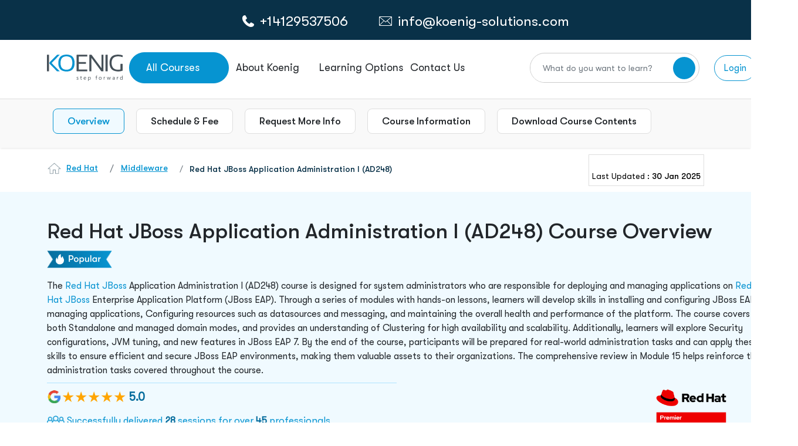

--- FILE ---
content_type: text/html; charset=utf-8
request_url: https://www.koenig-solutions.com/jboss-application-administration-1-training-course
body_size: 93998
content:
<!DOCTYPE html>



<html xmlns="http://www.w3.org/1999/xhtml" lang="en-US">
<head>




    <meta charset="utf-8">
    <meta http-equiv="X-UA-Compatible" content="IE=edge" />

    
    <meta name="viewport" content="width=device-width, initial-scale=1, maximum-scale=5, user-scalable=yes">
    <meta name="description" content="Boost your IT career with Koenig Solutions! Enroll in AD248 &amp; AD348 courses for expert training and certification. Unlock new opportunities in IT today!" />

    <meta name="author" content="">
    <meta name="robots" content="max-image-preview:large" />
    <title>Red Hat JBoss Application Administration I (AD248) Training</title>



    <meta property="og:locale" content="en_US" />
    <meta property="og:type" content="article" />
    <meta property="og:title" content="Red Hat JBoss Application Administration I (AD248) Training" />
    <meta property="og:description" content="Boost your IT career with Koenig Solutions! Enroll in AD248 &amp; AD348 courses for expert training and certification. Unlock new opportunities in IT today!" />
    <meta property="og:url" content="https://www.koenig-solutions.com/jboss-application-administration-1-training-course" />
    <meta property="og:site_name" content="koenig-solutions" />
    <meta property="og:image" content="https://www.koenig-solutions.com/img/logo.png" />
    <meta property="og:image:width" content="1280" />
    <meta property="og:image:height" content="720" />
    <meta property="og:type" content="website" />

    <meta name="twitter:card" content="summary_large_image" />
    <meta name="twitter:title" content="Red Hat JBoss Application Administration I (AD248) Training" />
    <meta name="twitter:description" content="Boost your IT career with Koenig Solutions! Enroll in AD248 &amp; AD348 courses for expert training and certification. Unlock new opportunities in IT today!" />
    <meta name="twitter:image" content="https://www.koenig-solutions.com/img/logo.png" />




        <link rel="canonical" href="https://www.koenig-solutions.com/jboss-application-administration-1-training-course" />
    <link rel="dns-prefetch" href="https://www.google.com/" />

    

    <link rel="apple-touch-icon" sizes="180x180" href="/images/favicon-32x32.png">
    <link rel="icon" type="image/png" sizes="32x32" href="/images/favicon-32x32.png">
    <link rel="icon" type="image/png" sizes="16x16" href="/images/favicon-16x16.png">

    <link rel="preload" href="/assets/newimages/phone-call-icon.svg" as="image" type="image/svg+xml">
    <link rel="preload" href="/assets/newimages/whatsapp-color-icon.svg" as="image" type="image/svg+xml">
    <link rel="preload" href="/assets/newimages/envelope-line-icon.svg" as="image" type="image/svg+xml">
    <link rel="preload" href="/assets/newimages/koenig-logo.svg" as="image" type="image/svg+xml">

    <!-- Load plugin CSS files here -->
    
    <!-- Overriding CSS -->
    

    <!-- Google Tag Manager -->
    <!-- Google Tag Manager muzammil -->
    <script type="text/javascript" defer>
        function downloadGaAtOnload() {
            var PAGE_DELAY_CONFIG = { "gtm": 9000, "gamooga": 9000, "we": 9000 };
            //GTM init
            var delay = window.CUSTOM_DELAY || window.pageLoadDelay || 0;
            if (!delay) {
                delay = (typeof PAGE_DELAY_CONFIG === "object" && !isNaN(PAGE_DELAY_CONFIG.gtm)) ? PAGE_DELAY_CONFIG.gtm : 0;
            }

            setTimeout(function () {
                loadJS("https://code.jquery.com/ui/1.12.1/jquery-ui.min.js", false);
                loadJS("/AppJs/Header_v2.js");
            }, 5000)

            setTimeout(function () {
                gtmLoadScript();
                //facebookPixel();
                Zendexcode();
                loadJS("/Scripts/jquery.unobtrusive-ajax.min.js");
                loadStyle("https://code.jquery.com/ui/1.11.4/themes/smoothness/jquery-ui.min.css");
                window.dataLayer = window.dataLayer || [];
                function gtag() { dataLayer.push(arguments); }
                gtag('js', new Date());
                gtag('config', 'AW-983012827');
            }, delay)
        }

        if (window.addEventListener)
            window.addEventListener("load", downloadGaAtOnload, false);
        else if (window.attachEvent)
            window.attachEvent("onload", downloadGaAtOnload);
        else window.onload = downloadGaAtOnload;

        function gtmLoadScript() {
            // set user_params.utm_params. This should run before gtm trigger
            //fetchUTMSource();
            (function (w, d, s, l, i) {
                w[l] = w[l] || [];
                w[l].push({
                    'gtm.start': new Date().getTime(),
                    event: 'gtm.js'
                });
                var f = d.getElementsByTagName(s)[0],
                    j = d.createElement(s), dl = l != 'user_params' ? '&l=' + l : '';
                j.async = true;
                j.src = '//www.googletagmanager.com/gtm.js?id=' + i + dl;
                f.parentNode.insertBefore(j, f);

            })(window, document, 'script', 'dataLayer', 'GTM-NFLVMQ');
        }

        function loadStyle(src) {

            return new Promise(function (resolve, reject) {
                // Check if the stylesheet is already loaded to avoid duplicates
                if (document.querySelector(`link[href="${src}"]`)) {
                    resolve();
                    return;
                }

                let link = document.createElement('link');
                link.href = src;
                link.rel = 'stylesheet';
                // Add loading attribute (note: limited browser support for stylesheets)
                link.loading = 'lazy'; // Optional, for future compatibility
                link.onload = () => resolve(link);
                link.onerror = () => reject(new Error(`Style load error for ${src}`));

                // Append to head only when needed (e.g., on demand)
                document.head.append(link);
            });
        }


        window.loadJS = function (fileUrl, async = true) {
            let scriptEle = document.createElement("script");
            scriptEle.setAttribute("src", fileUrl);
            scriptEle.setAttribute("type", "text/javascript");
            scriptEle.setAttribute("async", async);
            scriptEle.defer = true;
            document.body.appendChild(scriptEle);

        };

        window.loadJSNew = function (fileUrl, async = true) {
            let scriptEle = document.createElement("script");
            scriptEle.setAttribute("src", fileUrl);
            scriptEle.setAttribute("type", "text/javascript");
            scriptEle.setAttribute("async", async);
            scriptEle.defer = true;
            document.head.appendChild(scriptEle);

        };

    </script>

        <script>
                    function Zendexcode() {
    $.ajax({
        type: "POST",
        url: '/Home/GetCountryByIp',
        dataType: "json",
        contentType: "application/json; charset=utf-8",
        success: function (data) {
            if (!data) {

                FirstVisitor();
            }
        }
    });
}

        </script>

    <!-- End Google Tag Manager -->

        <script type="application/ld+json">
            {
            "@context": "https://schema.org/",
            "@type": "WebPage",
            "name": "Red Hat JBoss Application Administration I (AD248)",
            "description": "Boost your IT career with Koenig Solutions! Enroll in AD248 &amp; AD348 courses for expert training and certification. Unlock new opportunities in IT today!",
            "url": "https://www.koenig-solutions.com/jboss-application-administration-1-training-course"
            }
        </script>




    <!.............*************************************** Organization  Schema Code**********************************************.....>



    <script defer type="application/ld+json">
        {
        "@context" : "http://schema.org",
        "@type" : "Organization",
        "name" : "Koenig Solutions",
        "url" : "https://www.koenig-solutions.com/jboss-application-administration-1-training-course",
        "sameAs" : ["https://www.facebook.com/ KoenigSolutions/","https://www.twitter.com/koenigsolutions","https://www.youtube.com/user/KoenigSol","http://www.linkedin.com/company/koenig-solutions/","https://www.instagram.com/koenigsolutions/","https://in.pinterest.com/koenigsolutions/"],
        "logo": " https://www.koenig-solutions.com/img/logo.png",
        "legalName" : " Koenig Solutions Pvt. Ltd.",
        "email":"info@koenig-solutions.com",
        "address":[
        { "@type": "PostalAddress", "addressCountry": "India", "addressLocality": "Moti Nagar", "addressRegion": "New Delhi", "postalCode": "110015", "streetAddress": " B-39, Plot No. 70, KLJ Complex-1, Shivaji Marg " }
        ,
        { "@type": "PostalAddress", "addressCountry": "USA", "addressLocality": "New York", "addressRegion": "New York City", "postalCode": "10022", "streetAddress": "477 Madison Avenue, 6th floor," }
        ,
        { "@type": "PostalAddress", "addressCountry": "Australia", "addressLocality": "Sydney", "addressRegion": "New South Wales", "postalCode": "2000", "streetAddress": "Australia Sqaure PlazaLevel 12, 95 Pitt Street" }
        ,
        { "@type": "PostalAddress", "addressCountry": "UAE", "addressLocality": "Dubai", "addressRegion": "Dubai", "postalCode": "503220", "streetAddress": "Block 3, Office G10, Dubai Knowledge" }
        ,
        { "@type": "PostalAddress", "addressCountry": "UK", "addressLocality": "London", "addressRegion": "London", "postalCode": "EC2M 1QS", "streetAddress": "Level 17, Dashwood House,69 Old Broad Street" }
        ,

        { "@type": "PostalAddress", "addressCountry": "Canada", "addressLocality": "New Westminster", "addressRegion": "BC", "postalCode": "V3L0H2", "streetAddress": "#1608-271 Francis Way" }
        ],
        "contactPoint" : [
        { "@type" : "ContactPoint", "telephone" : "+1(604)8251567", "contactType" : "Customer Service", "contactOption" : "Phone", "areaServed" : ["US","CA","MX"] }
        ,
        { "@type" : "ContactPoint", "telephone" : "+(91)-8095-073-333", "contactType" : "Customer Service", "contactOption" : "Phone", "areaServed" : "IN" }
        ,
        { "@type" : "ContactPoint", "telephone" : "+447786378779", "contactType" : "Customer Service", "contactOption" : "TollFree", "areaServed" : "UK" }
        ,
        { "@type" : "ContactPoint", "telephone" : "+61290995670", "contactType" : "Customer Service", "contactOption" : "TollFree", "areaServed" : "AU" }
        ,
        { "@type" : "ContactPoint", "telephone" : "+971524856717", "contactType" : "Customer Service", "contactOption" : "TollFree", "areaServed" : "UAE" }
        ]
        }
    </script>
    <!.............*************************************** Organization  Schema Code**********************************************.....>

    <!............. *************************************** Local Business Schema Code ******************************************.....>

                <script defer type="application/ld+json">
                    {
                    "@context": "http://schema.org",
                    "@type": "BreadcrumbList",
                    "itemListElement":
                    [
                    {
                        "@type": "ListItem",
                    "position": 1,
                    "item":
                    {
                            "@id": "https://www.koenig-solutions.com/",
                    "name": "Home"
                    }
                    },
                    {
                        "@type": "ListItem",
                    "position": 2,
                    "item":
                    {
                            "@id": "https://www.koenig-solutions.com/middleware-certification-training-courses",
                    "name": "Middleware"
                    }
                    },
                    {
                        "@type": "ListItem",
                    "position": 3,
                    "item":
                    {
                            "@id": "https://www.koenig-solutions.com/jboss-application-administration-1-training-course",
                    "name": "Red Hat JBoss Application Administration I (AD248)"
                    }
                    }
                    ]
                    }

                </script>


    <!............. *************************************** Local Business Schema Code ******************************************.....>

    <!.................India Location ......................>

    <script defer type="application/ld+json">
        {
        "@context" : "http://schema.org",
        "@type" : "LocalBusiness",
        "name" : "Koenig Solutions Pvt. Ltd.",
        "image" : "https://www.koenig-solutions.com/img/logo.png",
        "telephone" : "+(91)-8095-073-333",
        "email" : "info@koenig-solutions.com",
        "address" : {
        "@type" : "PostalAddress",
        "streetAddress" : " Koenig Campus B-39, Plot No. 70,KLJ Complex-1,Shivaji Marg",
        "addressLocality" : "Moti Nagar",
        "addressRegion" : "New Delhi",
        "addressCountry" : "India",
        "postalCode" : "110015"
        },
        "url" : "https://www.koenig-solutions.com/",
        "aggregateRating" : {
        "@type" : "AggregateRating",
        "ratingValue" : "4.7",
        "bestRating" : "5",
        "ratingCount" : "500"
        },
        "priceRange" : "Call ☎ +91-8095-073-333 | ✉ info@koenig-solutions.com" }
        }
    </script>

    <!.................UK Location ......................>

    <script defer type="application/ld+json">
        {
        "@context" : "http://schema.org",
        "@type" : "LocalBusiness",
        "name" : "Koenig Solutions Limited",
        "image" : "https://www.koenig-solutions.com/img/logo.png",
        "telephone" : "+447786378779",
        "email" : "info@koenig-solutions.com",
        "address" : {
        "@type" : "PostalAddress",
        "streetAddress" : " Pennine House Office 3A28 Leman St,",
        "addressLocality" : "Whitechapel",
        "addressRegion" : "London",
        "addressCountry" : "UK",
        "postalCode" : "E1 8ER"
        },
        "url" : "https://www.koenig-solutions.com/",
        "aggregateRating" : {
        "@type" : "AggregateRating",
        "ratingValue" : "4.7",
        "bestRating" : "5",
        "ratingCount" : "500"
        },
        "priceRange" : "Call ☎ +447786378779 | ✉ info@koenig-solutions.com" }
        }
    </script>

    <!.................USA Location ......................>

    <script defer type="application/ld+json">
        {
        "@context" : "http://schema.org",
        "@type" : "LocalBusiness",
        "name" : "Koenig Solutions Pvt. Ltd.",
        "image" : "https://www.koenig-solutions.com/img/logo.png",
        "telephone" : "+1(604)8251567",
        "email" : "info@koenig-solutions.com",
        "address" : {
        "@type" : "PostalAddress",
        "streetAddress" : " 100 Ring Road, Suite 300 (PH)Garden City",
        "addressLocality" : "NY",
        "addressRegion" : "NY",
        "addressCountry" : "USA",
        "postalCode" : "11530"
        },
        "url" : "https://www.koenig-solutions.com/",
        "aggregateRating" : {
        "@type" : "AggregateRating",
        "ratingValue" : "4.7",
        "bestRating" : "5",
        "ratingCount" : "500"
        },
        "priceRange" : "Call ☎ +1(604)8251567 | ✉ info@koenig-solutions.com" }
        }
    </script>

    <!.................Australia Location ......................>

    <script defer type="application/ld+json">
        {
        "@context" : "http://schema.org",
        "@type" : "LocalBusiness",
        "name" : "Koenig Solutions Pty Ltd",
        "image" : "https://www.koenig-solutions.com/img/logo.png",
        "telephone" : "+61290995670",
        "email" : "info@koenig-solutions.com",
        "address" : {
        "@type" : "PostalAddress",
        "streetAddress" : " WOTSO, L3, 55 Pyrmont Bridge RoadPyrmont",
        "addressLocality" : "NSW",
        "addressRegion" : "NSW",
        "addressCountry" : "Australia",
        "postalCode" : "2009"
        },
        "url" : "https://www.koenig-solutions.com/",
        "aggregateRating" : {
        "@type" : "AggregateRating",
        "ratingValue" : "4.7",
        "bestRating" : "5",
        "ratingCount" : "500"
        },
        "priceRange" : "Call ☎ +61290995670 | ✉ info@koenig-solutions.com" }
        }
    </script>

    <!.................Dubai Location ......................>

    <script defer type="application/ld+json">
        {
        "@context" : "http://schema.org",
        "@type" : "LocalBusiness",
        "name" : "Koenig Solutions FZ LLC",
        "image" : "https://www.koenig-solutions.com/img/logo.png",
        "telephone" : "+971524856717",
        "email" : "info@koenig-solutions.com",
        "address" : {
        "@type" : "PostalAddress",
        "streetAddress" : " Block 3, Office G10, Dubai Knowledge",
        "addressLocality" : "Dubai",
        "addressRegion" : "Dubai",
        "addressCountry" : "UAE",
        "postalCode" : "503220"
        },
        "url" : "https://www.koenig-solutions.com/",
        "aggregateRating" : {
        "@type" : "AggregateRating",
        "ratingValue" : "4.7",
        "bestRating" : "5",
        "ratingCount" : "500"
        },
        "priceRange" : "Call ☎ +971524856717 | ✉ info@koenig-solutions.com" }
        }
    </script>

    
    <link rel="preload" href="/assets/newcss/owl.theme.default.css" as="style" onload="this.onload=null;this.rel='stylesheet'" />



    <link href="/bundles/coursecss?v=V6ddsXBIn_0ACq2jq8DN6dxq4tl0UCrrYL15cVLO9FI1" rel="stylesheet"/>


    
    <link rel="preload" href="/assets/newfonts/GTWalsheimPro-Regular.woff2" as="font" type="font/woff2" crossorigin="anonymous" />
    <link rel="preload" href="/assets/newfonts/GTWalsheimPro-Medium.woff2" as="font" type="font/woff2" crossorigin="anonymous" />

</head>


<body>
    <noscript>
        <iframe src="https://www.googletagmanager.com/ns.html?id=GTM-NFLVMQ" height="0" width="0" style="display:none;visibility:hidden"></iframe>
        <link rel="preload" href="/bundles/coursecss" />
    </noscript>

    


    
    



<style>

    @media only screen and (min-width:320px) and (max-width:480px) {
        .whtsapp_header_img {
            width: 20px;
            height: 20px;
        }
    }

    .logoDiv {
        width: 132px;
        height: 45px;
    }

    .dropDownBorderTop {
        width: 192px;
        height: 4px;
        background-color: #0694D1;
        border-radius: 10px;
        position: absolute;
        top: -4px;
        z-index: 9
    }

    #dropItemsOfferings .dropDownBorderTop {
        width: 177px;
        height: 4px;
        background-color: #0694D1;
        border-radius: 10px
    }

    #smdropItems1 ul li:first-child {
        display: none
    }

    #SmMenu a {
        text-decoration: none
    }

    .smMenuIcon {
        border: 1px solid #0694d1;
        padding: 6px;
        border-radius: 5px;
        font-size: 20px;
        display: flex;
        align-items: center;
        justify-content: center;
    }

    #SmMenu .smNavHeader {
        display: flex;
        align-items: center;
        padding: 0px 8px;
        gap: 15px
    }

    .CardTechnolgy {
        margin-top: 6px;
    }

    #SmMenu .device-contact-strip {
        /*        padding: 10px 0px !important;*/
        background: #093148;
        height: 40px;
    }

    .smWhatsApp a {
        color: #fff
    }

    .disable-transitions * {
        transition: none !important;
        animation: none !important
    }

    .filter-section {
        z-index: 99;
        position: relative
    }

    .blueWeb {
        border: 1px solid #0694d1;
        border-radius: 50px;
        position: relative;
        padding: 12px 40px;
        color: #fff !important
    }

    blueBtn, .blueBtn2, .blueWeb {
        background-color: #0694d1;
        color: #fff !important
    }

    #about-p .filter-section {
        position: relative;
        z-index: 99
    }

    #crossIconHeader {
        opacity: 0;
        z-index: -1
    }

    .crossIconHeader input {
        position: relative
    }

    .crossIconHeader i {
        position: absolute;
        top: 47%;
        right: 8%;
        z-index: 9;
        font-size: 45px;
        cursor: pointer;
        transition: 0.5s ease-in-out;
        color: #9C9C9C
    }

    #opaque {
        z-index: 999999999 !important
    }

    #course-pages .dropdown-menu {
        z-index: 97 !important
    }

    #course-pages .blue-header-tab .col-md-4 .dropdown button {
        z-index: 98 !important
    }

    #autocomplete_id_1::-webkit-scrollbar {
        width: 4px
    }

    .inner-body .nav-tabs .nav-link.active {
        z-index: 98
    }

    .searchDiv2 input[type=text] {
        font-size: 17px !important;
        box-shadow: 0 8px 6px 0 #2f2f2f17 !important
    }

    .searchDiv2 .btn-check:focus + .btn-secondary, .btn-secondary:focus, .searchDiv2 .btn-secondary {
        background-color: white !important;
        border-color: white !important
    }

    .searchDiv .form-control {
        font-size: 18px !important
    }

    .searchDivNavheader {
        width: 100%;
        position: fixed;
        z-index: 9999999;
        width: 0%;
        right: 5%
    }

    .ui-menu li a {
        color: #22262A !important;
        text-decoration: none;
        font-size: 18px;
        border: none !important
    }

    #autocomplete_id_1 .ui-menu-item-wrapper a:hover {
        background-color: #f0faff !important
    }

    #autocomplete_id_1 .ui-menu-item li:hover {
        background-color: #f0faff;
        color: #22262a
    }

    #autocomplete_id_1 .ui-menu-item-wrapper a:focus {
        background-color: #f0faff !important
    }

    #autocomplete_id_1 .ui-menu-item li:focus {
        background-color: #f0faff;
        color: #22262a
    }

    #autocomplete_id_1 li:hover {
        background-color: #F0FAFF;
        color: #22262A
    }

        #autocomplete_id_1 li:hover a {
            background-color: #F0FAFF !important;
            color: #22262A
        }

        #autocomplete_id_1 li:hover .ui-menu-item-wrapper {
            background-color: #F0FAFF !important
        }

    #autocomplete_id_1::-webkit-scrollbar {
        width: 4px
    }

    .searchDiv2 input[type="text"] {
        font-size: 17px
    }

    ul#ui-id-1 {
        z-index: 999
    }

    .ui-menu {
        background-color: #fff;
        list-style: none;
        padding-left: 0;
        top: -5571px;
        left: 420px;
        width: 591px;
        border: 2px solid #ddd;
        border-top: none;
        height: 400px;
        overflow-y: scroll;
        scrollbar-width: auto
    }

        .ui-menu li a {
            font-size: 18px
        }

            .ui-menu li a:hover {
                background-color: #f0faff !important
            }

        .ui-menu li:hover {
            background-color: #f0faff;
            color: #22262a
        }

        .ui-menu li {
            padding: 14px 30px !important;
            border-bottom: 1px solid #dedede
        }

    .testimonialProfile {
        min-height: 300px;
        text-align: center
    }

    .dropContactDiv img {
        margin-right: 5px
    }

    #autocomplete_id_1 {
        z-index: 9999999;
        position: fixed
    }

    #openNvserch {
        z-index: 999999
    }

    .sec-search {
        height: 99.5px;
        width: 100%;
        background: #fff;
        position: fixed;
        z-index: 99;
        display: none
    }

        .sec-search::before {
            content: '';
            height: calc(100vh - 168px);
            width: 100%;
            background: #000;
            position: absolute;
            top: 100px;
            opacity: .3
        }

        .sec-search form {
            display: flex;
            width: 100%;
            justify-content: center;
            align-items: center;
            height: 100%
        }

        .sec-search .container-fluid, .sec-search .row {
            height: 100%
        }

    .sec-search-input-search {
        display: flex;
        align-items: center;
        justify-content: center;
        height: 100%;
        width: 100%
    }

        .sec-search-input-search input {
            width: 100%;
            padding: 0;
            border: 0
        }

            .sec-search-input-search input:focus {
                border: 0;
                outline: none
            }

            .sec-search-input-search input::placeholder {
                color: #9E9E9E
            }

        .sec-search-input-search button {
            width: 60px;
            height: 60px;
            border-radius: 50%;
            display: flex;
            justify-content: center;
            align-items: center;
            flex-shrink: 0
        }

            .sec-search-input-search button:hover {
                background: #093148 !important;
                color: #fff;
                transition: .3s ease-in-out
            }

                .sec-search-input-search button:hover i {
                    transform: rotate(-45deg);
                    transition: .3s ease-in-out
                }

        .sec-search-input-search button {
            background-color: #0694D1;
            border: 0;
            font-size: 23px;
            color: #fff
        }

    .sec-search a {
        position: absolute;
        top: 37px;
        right: 42px
    }

    .dropdownCoursess {
        width: 170px;
        height: 53px;
    }

    .blueBanner {
        background-color: #0694D1;
        padding: 18px 0px;
        display: inline-flex;
        justify-content: center;
        gap: 15px;
        color: #fff;
        width: 100%;
        align-items: center;
    }

        .blueBanner p {
            font-weight: 500;
            font-size: 22px !important;
            line-height: 24px;
            letter-spacing: 0%;
            color: #FFFFFF !important;
            margin-bottom: 0px !important;
        }

            .blueBanner p span {
                font-weight: 700;
                font-size: 22px;
                line-height: 24px;
                letter-spacing: 0%;
                color: #FFFFFF !important;
                text-decoration: underline;
                cursor: pointer;
            }

    @media (min-width:4096.98px) {
        #autocomplete_id_1 {
            right: 320px !important;
            left: unset !important;
            width: 600px !important
        }
    }

    @media (max-width:4096px) {
        .ui-menu {
            left: 1593px !important;
            width: 600px !important;
        }

        #autocomplete_id_1 {
            right: 240px !important;
            left: unset !important;
            width: 600px !important
        }
    }

    @media (max-width:3840px) {
        .ui-menu {
            left: 1466px !important;
            width: 600px !important;
        }

        #autocomplete_id_1 {
            right: 240px !important;
            left: unset !important;
            width: 600px !important
        }
    }

    @media (max-width:2880px) {
        .ui-menu {
            left: 985px !important;
            width: 600px !important;
        }

        #autocomplete_id_1 {
            right: 200px !important;
            left: unset !important;
            width: 600px !important
        }
    }

    @media (max-width:2560px) {
        .ui-menu {
            left: 824px !important;
            width: 600px !important;
        }

        #autocomplete_id_1 {
            right: 200px !important;
            left: unset !important;
            width: 600px !important
        }
    }

    @media (max-width:2160px) {
        .ui-menu {
            left: 620px !important;
            width: 600px !important;
        }

        #autocomplete_id_1 {
            right: 190px !important;
            left: unset !important;
            width: 600px !important
        }
    }

    @media (max-width:1920px) {
        .ui-menu {
            right: 170px !important;
            left: 475px !important;
            width: 600px !important;
        }

        #autocomplete_id_1 {
            right: 180px !important;
            left: unset !important;
            width: 600px !important
        }
    }

    @media (max-width:1610px) {
        .ui-menu {
            left: 320px !important;
            width: 600px !important
        }

        #autocomplete_id_1 {
            right: 170px !important;
            left: unset !important;
            width: 600px !important
        }
    }

    @media (max-width:1550px) {
        .ui-menu {
            left: 460px !important;
            width: 600px !important
        }

        #autocomplete_id_1 {
            right: 170px !important;
            left: unset !important;
            width: 600px !important
        }
    }

    @media (max-width:1500px) {
        #autocomplete_id_1 {
            right: 160px !important;
            left: unset !important;
            width: 700px !important
        }

        .ui-menu {
            left: 445px !important;
            width: 600px !important
        }
    }

    @media (max-width:1445px) {
        .ui-menu {
            left: 235px !important;
            width: 600px !important;
        }

        #autocomplete_id_1 {
            right: 160px !important;
            left: unset !important;
            width: 700px !important
        }
    }

    @media (max-width:1440px) {
        #autocomplete_id_1 {
            right: 160px !important;
            left: unset !important;
            width: 700px !important
        }
    }

    @media (max-width:1366px) {
        .ui-menu {
            left: 162px !important;
            width: 638px !important;
        }
    }

    @media (max-width:1306px) {
        #autocomplete_id_1 {
            right: 130px !important;
            left: unset !important;
            width: 460px !important
        }
    }

    @media (max-width:1280px) {
        .ui-menu {
            left: 112px !important;
            width: 644px !important;
        }

        .crossIconHeader i {
            right: 9%
        }

        .searchDiv i {
            right: 22%
        }

        #autocomplete_id_1 {
            right: 150px !important;
            left: unset !important;
            width: 600px !important
        }
    }

    @media (max-width:1080px) {
        .ui-menu {
            left: 244px !important;
            width: 568px !important
        }

        #autocomplete_id_1 {
            left: unset !important;
            width: 518px !important;
            right: 142px !important
        }
    }

    @media (max-width:1025px) {
        .dropDownBorderTop {
            display: none
        }

        .dropdownCoursess {
            margin-left: 50px;
            padding: 8px 10px !important;
            min-width: 128px;
            height: 42px;
            display: block;
            line-height: 100%;
            white-space: nowrap;
            border: none;
            outline: none;
            text-align: left;
            margin: 0px !important;
        }

        .logoDiv img {
            width: 78%;
            margin: 8px 5px 5px 5px
        }

        .container-fluid {
            padding: 0 12px !important
        }

        .ui-menu {
            left: 120px !important;
            width: 438px !important;
        }


        .crossIconHeader i {
            right: 11%
        }

        .searchDiv i {
            font-size: 30px !important
        }

        #autocomplete_id_1 {
            right: 140px !important;
            left: unset !important;
            width: 500px !important
        }

        .blueBannerLg {
            display: none;
        }

        .blueBannerSm {
            display: none;
        }

        .blueBanner p, .blueBanner p span {
            font-size: 16px !important;
        }

        .blueBanner {
            padding: 10px 0px;
        }

        .blueBannerSm img {
            width: 22px;
            height: 24px;
        }
    }

    @media (max-width:991px) {
        .ui-menu {
            left: 212px !important;
            width: 467px !important
        }

        #autocomplete_id_1 {
            width: 407px !important;
            right: 130px !important;
            left: unset !important
        }

        .crossIconHeader i {
            right: 13%
        }

        .searchDiv i {
            right: 14% !important
        }
    }

    @media (max-width:860px) {
        .ui-menu {
            left: 180px !important;
            width: 447px !important;
        }

        .searchDiv i {
            right: 15% !important
        }

        #autocomplete_id_1 {
            width: 407px !important;
            right: 130px !important;
            left: unset !important
        }

        .crossIconHeader i {
            right: 14%;
            font-size: 30px;
            top: 65%
        }
    }

    @media (max-width:820px) {
        .ui-menu {
            left: 145px !important;
            width: 465px !important;
        }

        .crossIconHeader i {
            right: 14%
        }

        #autocomplete_id_1 {
            width: 407px !important;
            right: 130px !important;
            left: unset !important
        }

        .ui-menu li {
            padding: 4px 15px !important
        }

        .searchDiv2 input[type="text"] {
            width: 95%
        }
    }

    @media (max-width:834px) {
        .searchDiv2 input[type="text"] {
            width: 95%
        }
    }


    @media (max-width:768px) {
        .ui-menu {
            left: 120px !important;
            width: 468px !important;
        }

        .searchDiv2 input[type="text"] {
            width: 95%
        }

        .searchDiv i {
            top: 67% !important
        }

        .ui-menu li a {
            font-size: 16px
        }

        .crossIconHeader i {
            right: 9%
        }

        #autocomplete_id_1 {
            width: 347px !important;
            right: 130px !important;
            left: unset !important
        }
    }

    @media (max-width:720px) {
        .ui-menu {
            left: 140px !important;
            width: 410px !important
        }

        #autocomplete_id_1 {
            width: 347px !important;
            right: 130px !important;
            left: unset !important
        }

        .dropDownBorderTop {
            display: none
        }
    }

    @media (max-width:600px) {
        .blueBanner p, .blueBanner p span {
            font-size: 12px !important;
            line-height: 10px;
        }

        .blueBanner {
            padding: 10px 10px;
            gap: 8px;
        }

        .ui-menu {
            left: 53px !important;
            width: 241px !important;
        }

        .searchDiv i {
            right: 16% !important
        }

        .searchDiv .form-control, .searchDiv2 input[type="text"] {
            font-size: 12px !important
        }

        .crossIconHeader i {
            right: 17%
        }

        #lerningOptionlg {
            display: none
        }

        #lerningOptionSM {
            display: block
        }

        .crossIconHeader i {
            right: 14%
        }

        #autocomplete_id_1 {
            width: 447px !important;
            right: 80px !important;
            left: unset !important
        }

        #SmMenu .smNavHeader {
            width: 100%;
            height: 75px !important
        }

        .smMenuIcon {
            min-width: 31px;
            height: 34px;
        }

            .logoDiv img, .smMenuIcon img {
                width: 85px !important;
                height: 29px !important
            }

        .smWhatsApp img {
            width: 20px !important
        }

        .smNavHeader .dv-course-list {
            max-width: unset !important;
            width: 190px;
        }

        .smNavHeader .logoDiv {
            width: 92px !important;
            height: 45px;
        }

        .smWhatsApp div:first-child, .smWhatsApp div:nth-child(2) {
            min-width: 120px;
            height: 25px;
        }

        .smWhatsApp {
            width: 330px !important;
            margin: auto;
            gap: 20px;
        }

            .smWhatsApp a {
                min-width: 86px;
                height: 18px;
            }

        #SmMenu {
            width: 100%;
            max-width: 100%;
            min-height: 115px;
        }

        .smShadow {
            height: 75px;
        }

        #lgMenu {
            height: 0px;
            overflow: hidden;
        }
    }




    @media (max-width:420px) {
        #autocomplete_id_1 {
            left: 54px !important;
            width: 291px !important
        }
    }

    @media (max-width:450px) {
        .ui-menu {
            left: 52px !important;
            width: 258px !important;
        }

        .crossIconHeader i {
            right: 17%
        }

        #autocomplete_id_1 {
            width: 347px !important;
            right: 70px !important;
            left: unset !important
        }

        .searchDiv i {
            right: 22% !important
        }
    }

    @media (max-width:420px) {
        .ui-menu {
            left: 53px !important;
            width: 241px !important;
        }

        #autocomplete_id_1 {
            width: 316px !important;
            right: 70px !important;
            left: unset !important
        }
    }

    @media (max-width:400px) {
        .ui-menu {
            left: 65px !important;
            width: 193px !important
        }

        #autocomplete_id_1 {
            width: 296px !important;
            right: 70px !important;
            left: unset !important
        }
    }

    @media (max-width:395px) {
        .ui-menu {
            left: 48px !important;
            width: 225px !important;
        }

        #autocomplete_id_1 {
            width: 296px !important;
            right: 70px !important;
            left: unset !important
        }
    }

    @media (max-width:380px) {
        .ui-menu {
            left: 50px !important;
            width: 210px !important;
        }

        #autocomplete_id_1 {
            width: 285px !important;
            right: 70px !important;
            left: unset !important
        }
    }

    @media (max-width:375px) {
        #SmMenu .smNavHeader {
            display: flex;
            align-items: center;
            padding: 8px 0 7px 0
        }
    }

    @media (max-width:360px) {
        .ui-menu {
            left: 48px !important;
            width: 196px !important;
        }

        #autocomplete_id_1 {
            width: 267px !important;
            right: 70px !important;
            left: unset !important
        }
    }
</style>

<style>
    .ui-menu {
        z-index: 999999999 !important
    }
   
    #openLeadheder .floating-label {
        position: relative;
    }
    #openLeadheder .bot {
        margin-top: 0px;
        display: flex;
        justify-content: center;
        align-items: center;
        width: 100%;
        gap: 12px;
        margin-left: 0px;
    }
    #openLeadheder .text-danger {
        color: #dc3545 !important;
        left: 0px;
        position: absolute;
    }
    #requestmoreinfo .radio-divs {
        margin-bottom: 0px !important;
    }
    #openLeadheder {
        position: fixed;
        z-index: 9999;
        height: 100%;
    }
        #openLeadheder #requestmoreinfo {
            z-index: 99999999;
            width: 100%;
            position: fixed ;overflow-y:scroll;
        }
    #openLeadheder .form-wrapper form .smmrgin input {
        width: fit-content !important;
    }
    .openLeadheder {
        position: fixed;
        width: 100%;
        height: 100%;
        top: 50%;
        left: 50%;
        transform: translate(-50%, -50%);
        display: none;
        z-index: 999;
        max-height: 100vh;
        overflow-y: auto;
        scrollbar-width: none;
    }

    #openLeadheder .contentdiv {
        box-shadow: 0px 0px 0px 2000px rgba(0,0,0,0.71);
        -webkit-box-shadow: 0px 0px 0px 2000px rgba(0,0,0,0.71);
        -moz-box-shadow: 0px 0px 0px 2000px rgba(0,0,0,0.71);
        background: rgba(0, 0, 0, 0.71);
 
    }
    #openLeadheder {
        display: none;
    }
    #openLeadheder .closeBtnLeadFrm {
        position: absolute;
        top: 25px;
        right: 25px;
        cursor: pointer;
        font-size: 20px;
        color: #22262A
    }

    #openLeadheder .fa-x::before {
        content: "\58";
    }

    #openLeadheder .fa-circle-right::before {
        content: "\f35a";
    }

    #openLeadheder .form-wrapper form .mb-4, #openLeadheder .form-wrapper form .mb-4 {
        margin-bottom: 10px !important;
    }

    #openLeadheder .form-wrapper form input {
        border-radius: 4px !important;
        padding: 16px !important;
        border: 1px solid #076d9d !important;
        height: 40px;
        font-size: 15px !important;
        font-weight: 400;
        line-height: 8px;
        color: #000 !important;
        width: 100% !important;
    }

    #openLeadheder .did-floating-input, #openLeadheder #requestmoreinfo .did-floating-input:focus, #openLeadheder .did-floating-input:active {
        background-color: #fff;
    }

    #openLeadheder #requestmoreinfo {
        height: 100%;
    }

    #openLeadheder .did-floating-label {
        color: #000;
        font-size: 15px;
        font-weight: 400;
        position: relative;
        pointer-events: none;
        left: 15px;
        top: -32px;
        padding: 0 5px;
        background: #fff;
        transition: .2s;
        -moz-transition: .2s;
        -webkit-transition: .2s;
        font-family: 'GTWalsheimPro';
    }

    #openLeadheder .did-floating-input:focus ~ .did-floating-label, #openLeadheder .did-floating-select:focus ~ .did-floating-label {
        top: -54px;
        font-size: 15px;
    }

    #openLeadheder .text-danger {
        color: #dc3545 !important;
        width: 100%;
        display: block;
        font-family: 'GTWalsheimPro';
        margin-top: -24px;
        position: absolute;
        margin-left: 0px !important;
    }

    #openLeadheder .form-wrapper form textarea {
        padding: 5px 16px !important;
        color: #000;
        font-size: 17px !important;
        font-weight: 400;
        width: 100% !important;
        border-radius: 4px !important;
        border: 1px solid #076d9d !important;
    }

    #openLeadheder .input-group > .form-control, .input-group > .form-select {
        position: relative;
        flex: 1 1 auto;
        width: 1%;
        min-width: 0;
    }

    .form-wrapper .form-control:focus, #openLeadheder .form-wrapper .form-select:focus {
        box-shadow: none;
        border: 1px solid #093148 !important;
    }

    #srFormrow .did-floating-input:not(:placeholder-shown) ~ .did-floating-label, #srFormrow .did-floating-select:not([value=""]):valid ~ .did-floating-label {
        top: -54px;
        font-size: 13px;
    }

    #requestmoreinfo .field-validation-error {
        margin-left: 0;
    }

    #CourseSearchId, #ui-id-14 {
        z-index: 99999999;
    }

    #srFormrow #Email-error {
        padding-left: 00px;
    }

    #openLeadheder .drop .user-label {
        position: absolute;
        left: 4px;
        font-size: 18px !important;
        color: #000;
        background: #fff;
        pointer-events: none;
        padding: 2px 7px;
        transform: translateY(-50%) scale(.8);
        transition: 150ms cubic-bezier(.4, 0, .2, 1);
    }

    #openLeadheder #txt-a .user-label {
        font-size: 17px;
        left: -17px;
        z-index: 999 !important;
        font-family: 'GTWalsheimPro';
    }

    #openLeadheder .input-group > :not(:first-child):not(.dropdown-menu):not(.valid-tooltip):not( .valid-feedback ):not(.invalid-tooltip):not(.invalid-feedback) {
        margin-left: -1px;
        border-top-left-radius: 0;
        border-bottom-left-radius: 0;
    }

    #openLeadheder .input-group > :not(:first-child):not(.dropdown-menu):not(.valid-tooltip):not( .valid-feedback ):not(.invalid-tooltip):not(.invalid-feedback) {
        margin-left: -1px;
        border-top-left-radius: 0;
        border-bottom-left-radius: 0;
    }

    #openLeadheder .input-group {
        display: flex;
        flex-wrap: wrap;
        align-items: stretch;
        width: 100%;
    }

    #openLeadheder #srFormrow .g-recaptcha div:nth-child(1) {
        width: fit-content !important;
    }

    #openLeadheder #requestmoreinfo .btn-submit {
        margin-top: 9px;
    }

    #openLeadheder .form-wrapper {
        border-radius: 25px;
    }

    #CourseSearchId {
        z-index: 9999;
    }

    #Email-error {
        padding-left: 0px;
    }
    #openLeadheder .btn-submit {
        border-radius: 50px;
        background: #0694d1;
        width: 200px;
        height: 48px;
        margin: 0 auto 18px;
        font-weight: 500;
        line-height: 25px;
        color: #fff !important;
        transition: 0.3s ease-in-out;
    }

        #openLeadheder .btn-submit:hover {
            background: #093148 !important;
        }
    @media (max-width: 991px) {
        #openLeadheder #requestmoreinfo .col-md-7 {
            flex: 0 0 auto;
            width: 80.333333%;
        }
    }

    @media (max-width:700px) {
        #CourseSearchId {
            z-index: 999999999991;
            left: 32px !important;
            width: 84% !important;
        }
        ul#ui-id-1, ul#ui-id-3, #ui-id-20, #ui-id-7, #ui-id-12 {
            z-index: 999999999999;
            width: 84% !important;
            right: 0px !important;
            left: 50% !important;
            transform: translateX(-50%);
        }
        #openLeadheder #vendor-page #Phone-error {
            margin-left: 0px !important;
            margin-bottom: 0px !important
        }

        #openLeadheder #requestmoreinfo .col-md-7 {
            width: 100% !important
        }

        #openLeadheder #requestmoreinfo .form-wrapper h2 {
            margin-bottom: 20px;
            font-size: 21px;
        }

        #openLeadheder #requestmoreinfo .form-wrapper {
            border-radius: 20px;
        }

        #openLeadheder #requestmoreinfo .robot-box {
            margin: auto !important;
            margin-bottom: 20px !important;
            display: block;
            width: fit-content;
        }

        #openLeadheder #requestmoreinfo .recaptcha {
            width: fit-content !important;
        }

        #openLeadheder #requestmoreinfo .robot-box .cap {
            width: 215px;
            background: transparent;
        }

        #openLeadheder .closeBtnLeadFrm {
            top: 15px;
            right: 15px;
        }

        #openLeadheder #txt-a .user-label {
            font-size: 15px !important;
        }

        #Email-error {
            padding-left: 0px;
        }

        #vendor-page #Phone-error {
            margin-left: 0px !important;
        }
        .form-wrapper .bot {
            display: flex;
            align-items: center;
            justify-content: center;
            width: 100%;
        }

            .form-wrapper .bot span a {
                margin: 0px !important
            }
        #requestmoreinfo .container-fluid {
            margin: 0px !important;
           
        }
    }
</style>

<section class="openLead" id="openLeadheder">
    <div id="requestmoreinfo" class="contentdiv">
        <div class="container-fluid" id="tab-details">
            <div class="col-md-10 d-block mx-auto pt-7">
                <div class="form-wrapper" style="position:relative">
                    <div class="closeBtnLeadFrm">
                        <i class="fa-solid fa-x" onclick="closeLeadFrmheder();"></i>
                    </div>
                    <h2 class="text-center">Request  More Information</h2>
                    <p class="text-center bot"><span class="mid-grey"><a href="mailto:info@koenig-solutions.com" name="link" aria-label="link to email"><span>Email:</span> <i class="far fa-envelope"></i></a></span> &nbsp;<span class="mid-grey"><a rel="nofollow" target="_blank" href="https://api.whatsapp.com/send?phone=917042593729&text=Hello%20I%20am%20looking%20for%20training%20and%20My%20reference%20number%20is 040124111521"><span>WhatsApp:</span> <i class="fab fa-whatsapp"></i></a></span> </p>
                    <div class="tab-content" id="pills-tabContent">
                        <div class="tab-pane fade show active" id="individualhdr" role="tabpanel" aria-labelledby="pills-home-tab">

                        </div>
                    </div>
                </div>
            </div>
        </div>
    </div>
</section>

    <section class="headContactBg" id="headContactBg">
        <div class="container-fluid ">
            <div class="row">
                <div class="col-md-12">
                    <div class="hedrContactMain" id="hedrContactMaincrs">
                            <div class="headContactDiv">
                                <img src="/assets/newimages/phone-call-icon.svg" alt="callicon" width="24" height="24" loading="lazy" style="width: 20px; height: 20px;" />
                                <a href="tel:+14129537506" name="link" aria-label="call to action" contenteditable="false" style="cursor: pointer;">+14129537506</a>
                            </div>
                                                <div class="headContactDiv">
                            <img src="/assets/newimages/envelope-line-icon.svg" alt="emailIcon" width="22" height="16" loading="lazy" />
                            <a href="mailto:info@koenig-solutions.com?body=Reference Number : info220126044844" onclick="event.preventDefault();addInfoGCLReference('','info220126044844',this)" name="link" aria-label="link to email">info@koenig-solutions.com </a>
                        </div>
                    </div>
                </div>
            </div>
        </div>
    </section>
    <section id="lgMenu">
        <div class="sec-search">
            <div class="container-fluid">
                <div class="row">
                    <div class="col-md-8 mx-auto" id="tpsch">
                        <form role="search" action="/search" id="refresh">
                            <div class="sec-search-input-search">
                                <input autocomplete="off" class="serchmenu denish" id="nvsrch" minlength="2" name="nvsrch" placeholder="What do you want to learn?" required="required" type="text" value="" />
                                <input style="display:none;" type="radio" name="q" id="radio1" value="1" checked="checked" />
                                <button aria-label="Submit"><i class="fa-solid fa-magnifying-glass"></i></button>
                            </div>
                        </form>
                        <a href="javascript:void(0)" id="secSearchClose"><img src="/assets/newimages/icn-search-cross.svg" /></a>
                    </div>
                </div>
            </div>
        </div>

        <div class="container-fluid">
            <div class="row" id="logoMaincrs">
                <div class="col-md-8">
                    <div class="logoMain">
                        <div class="logoDiv">
                            <a href="/" name="link" aria-label="link to home page"> <img src="/assets/newimages/koenig-logo.svg" alt="koenig-logo" width="129" height="45" style="width: 129px" heigh="45px" loading="lazy" /></a>
                        </div>
                        <div class="navLinks">
                            <ul>
                                <li class="dropdownCourses" id="dropTrigger">
                                    <a href="/corporate-it-training-courses" name="link" aria-label="link to all courses" id="courseLink" class="dropdownCoursess">All Courses  <i class="fa-solid fa-angle-down"></i> </a>
                                    <div class="dropItems" id="dropItems">
                                        <ul>
                                                    <li id="PDiv0">
                                                        <a href="/corporate-it-training-courses" name="link" aria-label="link to All Courses">All Courses <i class="fa-solid fa-chevron-right"></i></a>
                                                    </li>
                                                    <li id="PDiv1">
                                                        <a href="/microsoft-training-certification-courses" name="link" aria-label="link to Microsoft">Microsoft <i class="fa-solid fa-chevron-right"></i></a>
                                                    </li>
                                                    <li id="PDiv2">
                                                        <a href="/cisco-training-certification-courses" name="link" aria-label="link to Cisco">Cisco <i class="fa-solid fa-chevron-right"></i></a>
                                                    </li>
                                                    <li id="PDiv28">
                                                        <a href="/koenig-originals-course" name="link" aria-label="link to Koenig Original">Koenig Original <i class="fa-solid fa-chevron-right"></i></a>
                                                    </li>
                                                    <li id="PDiv32">
                                                        <a href="/aws-training" name="link" aria-label="link to AWS">AWS <i class="fa-solid fa-chevron-right"></i></a>
                                                    </li>
                                                    <li id="PDiv4">
                                                        <a href="/vmware-training-certification-courses" name="link" aria-label="link to VMware">VMware <i class="fa-solid fa-chevron-right"></i></a>
                                                    </li>
                                                    <li id="PDiv3">
                                                        <a href="/oracle-training-certification-courses" name="link" aria-label="link to Oracle">Oracle <i class="fa-solid fa-chevron-right"></i></a>
                                                    </li>
                                                    <li id="PDiv17">
                                                        <a href="/comptia-training-certification-courses" name="link" aria-label="link to CompTIA">CompTIA <i class="fa-solid fa-chevron-right"></i></a>
                                                    </li>
                                                    <li id="PDiv25">
                                                        <a href="/pecb-training-certification-courses" name="link" aria-label="link to PECB">PECB <i class="fa-solid fa-chevron-right"></i></a>
                                                    </li>
                                                    <li id="PDiv39">
                                                        <a href="/isc2-it-security-expert-certification-training-courses" name="link" aria-label="link to ISC2">ISC2 <i class="fa-solid fa-chevron-right"></i></a>
                                                    </li>
                                                    <li id="PDiv46">
                                                        <a href="/axelos-training-certification-courses" name="link" aria-label="link to PeopleCert">PeopleCert <i class="fa-solid fa-chevron-right"></i></a>
                                                    </li>
                                                    <li id="PDiv38">
                                                        <a href="/isaca-information-systems-audit-control-association-training-courses" name="link" aria-label="link to ISACA">ISACA <i class="fa-solid fa-chevron-right"></i></a>
                                                    </li>
                                                    <li id="PDiv7">
                                                        <a href="/sap-training-certification-courses" name="link" aria-label="link to SAP">SAP <i class="fa-solid fa-chevron-right"></i></a>
                                                    </li>
                                                    <li id="PDiv19">
                                                        <a href="/ec-council-training-certification-courses" name="link" aria-label="link to EC-Council">EC-Council <i class="fa-solid fa-chevron-right"></i></a>
                                                    </li>
                                                    <li id="PDiv5">
                                                        <a href="/redhat-training-certification-courses" name="link" aria-label="link to Red Hat">Red Hat <i class="fa-solid fa-chevron-right"></i></a>
                                                    </li>
                                                    <li id="PDiv8">
                                                        <a href="/pmi-training-certification-courses" name="link" aria-label="link to PMI">PMI <i class="fa-solid fa-chevron-right"></i></a>
                                                    </li>
                                        </ul>
                                    </div>
                                            <div class="SubdropDown" id="CDiv0">
                                                <ul>
                                                        <li>
                                                            <a href="/microsoft-power-bi-certification-training-course" name="link" aria-label="link to....course">PL-300T00: Microsoft Power BI Data Analyst</a>
                                                        </li>
                                                        <li>
                                                            <a href="/microsoft-azure-administrator-training" name="link" aria-label="link to....course">AZ-104T00-A: Microsoft Azure Administrator</a>
                                                        </li>
                                                        <li>
                                                            <a href="/ai-102-exam-prep-training-course" name="link" aria-label="link to....course">AI-102T00: Designing and Implementing a Microsoft Azure AI Solution</a>
                                                        </li>
                                                        <li>
                                                            <a href="/aws-certified-cloud-practitioner" name="link" aria-label="link to....course">AWS Certified Cloud Practitioner ( AWS Cloud Practitioner )</a>
                                                        </li>
                                                        <li>
                                                            <a href="/data-analytics-online-training" name="link" aria-label="link to....course">DP-600T00: Microsoft Fabric Analytics Engineer</a>
                                                        </li>
                                                        <li>
                                                            <a href="/microsoft-azure-infrastructure-az305-training" name="link" aria-label="link to....course">AZ-305T00: Designing Microsoft Azure Infrastructure Solutions</a>
                                                        </li>
                                                        <li>
                                                            <a href="/cissp-certification-training-course" name="link" aria-label="link to....course">Certified Information Systems Security Professional (CISSP)</a>
                                                        </li>
                                                        <li>
                                                            <a href="/sc-200-exam-training" name="link" aria-label="link to....course">SC-200T00: Microsoft Security Operations Analyst</a>
                                                        </li>
                                                        <li>
                                                            <a href="/itil-foundation-certification-training-course" name="link" aria-label="link to....course">ITIL&#174; 4 Foundation</a>
                                                        </li>
                                                        <li>
                                                            <a href="/cisco-ccna-certification" name="link" aria-label="link to....course">Implementing and Administering Cisco Solutions (CCNA) v2.1</a>
                                                        </li>
                                                        <li>
                                                            <a href="/sc-300-exam-training" name="link" aria-label="link to....course">SC-300T00: Microsoft Identity and Access Administrator</a>
                                                        </li>
                                                        <li>
                                                            <a href="/azure-security-technologies-training" name="link" aria-label="link to....course">AZ-500: Microsoft Azure Security Technologies</a>
                                                        </li>
                                                        <li>
                                                            <a href="/az-400-devops-solutions-training" name="link" aria-label="link to....course">AZ-400T00-A: Designing and Implementing Microsoft DevOps solutions</a>
                                                        </li>
                                                        <li>
                                                            <a href="/copilot-microsoft-365-deployment-workshop-dw-101" name="link" aria-label="link to....course">DW-101 (Copilot for Microsoft 365 Deployment  Workshop)</a>
                                                        </li>
                                                        <li>
                                                            <a href="/developing-solutions-microsoft-azure-training" name="link" aria-label="link to....course">AZ-204T00: Developing Solutions for Microsoft Azure</a>
                                                        </li>
                                                </ul>
                                                <div class="allCoursesBtn text-center w-100 mt-4 mb-4">
                                                    <a class="blueWeb" href="/corporate-it-training-courses#course-list">Show All Courses</a>
                                                </div>
                                            </div>
                                            <div class="SubdropDown" id="CDiv1">
                                                <ul>
                                                        <li>
                                                            <a href="/microsoft-power-bi-certification-training-course" name="link" aria-label="link to....course">PL-300T00: Microsoft Power BI Data Analyst</a>
                                                        </li>
                                                        <li>
                                                            <a href="/microsoft-azure-administrator-training" name="link" aria-label="link to....course">AZ-104T00-A: Microsoft Azure Administrator</a>
                                                        </li>
                                                        <li>
                                                            <a href="/ai-102-exam-prep-training-course" name="link" aria-label="link to....course">AI-102T00: Designing and Implementing a Microsoft Azure AI Solution</a>
                                                        </li>
                                                        <li>
                                                            <a href="/data-analytics-online-training" name="link" aria-label="link to....course">DP-600T00: Microsoft Fabric Analytics Engineer</a>
                                                        </li>
                                                        <li>
                                                            <a href="/microsoft-azure-infrastructure-az305-training" name="link" aria-label="link to....course">AZ-305T00: Designing Microsoft Azure Infrastructure Solutions</a>
                                                        </li>
                                                        <li>
                                                            <a href="/sc-200-exam-training" name="link" aria-label="link to....course">SC-200T00: Microsoft Security Operations Analyst</a>
                                                        </li>
                                                        <li>
                                                            <a href="/sc-300-exam-training" name="link" aria-label="link to....course">SC-300T00: Microsoft Identity and Access Administrator</a>
                                                        </li>
                                                        <li>
                                                            <a href="/azure-security-technologies-training" name="link" aria-label="link to....course">AZ-500: Microsoft Azure Security Technologies</a>
                                                        </li>
                                                        <li>
                                                            <a href="/az-400-devops-solutions-training" name="link" aria-label="link to....course">AZ-400T00-A: Designing and Implementing Microsoft DevOps solutions</a>
                                                        </li>
                                                        <li>
                                                            <a href="/developing-solutions-microsoft-azure-training" name="link" aria-label="link to....course">AZ-204T00: Developing Solutions for Microsoft Azure</a>
                                                        </li>
                                                        <li>
                                                            <a href="/microsoft-rpa-training" name="link" aria-label="link to....course">Automation in a Day</a>
                                                        </li>
                                                        <li>
                                                            <a href="/copilot-microsoft-365-deployment-workshop-dw-101" name="link" aria-label="link to....course">DW-101 (Copilot for Microsoft 365 Deployment  Workshop)</a>
                                                        </li>
                                                        <li>
                                                            <a href="/microsoft-azure-fundamentals-training" name="link" aria-label="link to....course">AZ-900T00: Microsoft Azure Fundamentals</a>
                                                        </li>
                                                        <li>
                                                            <a href="/dashboard-in-a-day-language-course" name="link" aria-label="link to....course">Power BI Dashboard in a Day</a>
                                                        </li>
                                                        <li>
                                                            <a href="/app-in-a-day-language-course" name="link" aria-label="link to....course">App in a Day</a>
                                                        </li>
                                                </ul>
                                                <div class="allCoursesBtn text-center w-100 mt-4 mb-4">
                                                    <a class="blueWeb" href="/microsoft-training-certification-courses#course-list">Show All Courses</a>
                                                </div>
                                            </div>
                                            <div class="SubdropDown" id="CDiv2">
                                                <ul>
                                                        <li>
                                                            <a href="/cisco-ccna-certification" name="link" aria-label="link to....course">Implementing and Administering Cisco Solutions (CCNA) v2.1</a>
                                                        </li>
                                                        <li>
                                                            <a href="/300-620-dcaci-training" name="link" aria-label="link to....course">Implementing Cisco Application Centric Infrastructure (DCACI) v1.2</a>
                                                        </li>
                                                        <li>
                                                            <a href="/cisco-sise-course" name="link" aria-label="link to....course">Implementing and Configuring Cisco Identity Services Engine (SISE) v4.0</a>
                                                        </li>
                                                        <li>
                                                            <a href="/ensdwi-training" name="link" aria-label="link to....course">Implementing Cisco SD-WAN Solutions (ENSDWI) v3.0</a>
                                                        </li>
                                                        <li>
                                                            <a href="/ccnp-cisco-enterprise-network-encor-training" name="link" aria-label="link to....course">Implementing Cisco Enterprise Network Core Technologies (ENCOR) v1.3</a>
                                                        </li>
                                                        <li>
                                                            <a href="/cisco-sdwfnd-training" name="link" aria-label="link to....course">Cisco SD-WAN Operation and Deployment (SDWFND) v2.0</a>
                                                        </li>
                                                        <li>
                                                            <a href="/implementing-cisco-enterprise-wireless-networks-course" name="link" aria-label="link to....course">Implementing Cisco Enterprise Wireless Networks (ENWLSI) 2.0</a>
                                                        </li>
                                                        <li>
                                                            <a href="/engineering-cisco-meraki-solutions-ecms-1-0-course" name="link" aria-label="link to....course">Engineering Cisco Meraki Solutions (ECMS) 1.0</a>
                                                        </li>
                                                        <li>
                                                            <a href="/cisco-enarsi-training" name="link" aria-label="link to....course">Implementing Cisco Enterprise Advanced Routing and Services (ENARSI)</a>
                                                        </li>
                                                        <li>
                                                            <a href="/cisco-firewall-threat-defense-intrusion-prevention-course" name="link" aria-label="link to....course">Fundamentals of Cisco Firewall Threat Defense and Intrusion Prevention (SFWIPF)</a>
                                                        </li>
                                                        <li>
                                                            <a href="/designing-cisco-enterprise-networks-certification-training-course" name="link" aria-label="link to....course">Designing Cisco Enterprise Networks (ENSLD) v2.0</a>
                                                        </li>
                                                        <li>
                                                            <a href="/scor-v2-certification-training" name="link" aria-label="link to....course">SCOR v2</a>
                                                        </li>
                                                        <li>
                                                            <a href="/cisco-ip6fd-training" name="link" aria-label="link to....course">IP6FD - IPv6 Fundamentals, Design, and Deployment v4.0</a>
                                                        </li>
                                                        <li>
                                                            <a href="/cisco-certified-devnet-associate-certification-training-course" name="link" aria-label="link to....course">Cisco Certified DevNet Associate (DEVASC)</a>
                                                        </li>
                                                        <li>
                                                            <a href="/cisco-dccor-training" name="link" aria-label="link to....course">Implementing and Operating Cisco Data Center Core Technologies (DCCOR) v1.3</a>
                                                        </li>
                                                </ul>
                                                <div class="allCoursesBtn text-center w-100 mt-4 mb-4">
                                                    <a class="blueWeb" href="/cisco-training-certification-courses#course-list">Show All Courses</a>
                                                </div>
                                            </div>
                                            <div class="SubdropDown" id="CDiv28">
                                                <ul>
                                                        <li>
                                                            <a href="/generative-ai-specialty-training" name="link" aria-label="link to....course">Generative AI Specialty</a>
                                                        </li>
                                                        <li>
                                                            <a href="/advanced-power-bi-training" name="link" aria-label="link to....course">Power BI advanced</a>
                                                        </li>
                                                        <li>
                                                            <a href="/advanced-typescript-with-typescript-training" name="link" aria-label="link to....course">Advanced JavaScript With TypeScript</a>
                                                        </li>
                                                        <li>
                                                            <a href="/dp-600-exam-preparation-course" name="link" aria-label="link to....course">DP-600 Exam Prep</a>
                                                        </li>
                                                        <li>
                                                            <a href="/microsoft-365-exchange-online-training" name="link" aria-label="link to....course">Microsoft 365 for Exchange Online Administrators</a>
                                                        </li>
                                                        <li>
                                                            <a href="/excel-language-course-from-basic-to-advance" name="link" aria-label="link to....course">Basic to advanced Excel</a>
                                                        </li>
                                                        <li>
                                                            <a href="/aws-certified-cloud-practitioner-exam-prep" name="link" aria-label="link to....course">Exam Prep: AWS Certified Cloud Practitioner</a>
                                                        </li>
                                                        <li>
                                                            <a href="/digital-banking-financial-services-course" name="link" aria-label="link to....course">Digital Banking And Financial Services</a>
                                                        </li>
                                                        <li>
                                                            <a href="/java-full-stack-spring-boot-angular-course" name="link" aria-label="link to....course">Java Full Stack Spring Boot and Angular</a>
                                                        </li>
                                                        <li>
                                                            <a href="/financial-risk-management-course" name="link" aria-label="link to....course">Financial Risk Management</a>
                                                        </li>
                                                        <li>
                                                            <a href="/microsoft-dynamics-365-crm-developer-course" name="link" aria-label="link to....course">Microsoft Dynamics 365 CRM Developer</a>
                                                        </li>
                                                        <li>
                                                            <a href="/advanced-devops-certification-training" name="link" aria-label="link to....course">Basic DevOps</a>
                                                        </li>
                                                        <li>
                                                            <a href="/python-programming-training" name="link" aria-label="link to....course">Advanced Python Programming</a>
                                                        </li>
                                                        <li>
                                                            <a href="/it-disaster-recovery-course" name="link" aria-label="link to....course">ISO 27031 IT Disaster Recovery &amp; Business Continuity Management</a>
                                                        </li>
                                                        <li>
                                                            <a href="/data-science-with-python-training" name="link" aria-label="link to....course">Data Science with Python</a>
                                                        </li>
                                                </ul>
                                                <div class="allCoursesBtn text-center w-100 mt-4 mb-4">
                                                    <a class="blueWeb" href="/koenig-originals-course#course-list">Show All Courses</a>
                                                </div>
                                            </div>
                                            <div class="SubdropDown" id="CDiv32">
                                                <ul>
                                                        <li>
                                                            <a href="/aws-certified-cloud-practitioner" name="link" aria-label="link to....course">AWS Certified Cloud Practitioner ( AWS Cloud Practitioner )</a>
                                                        </li>
                                                        <li>
                                                            <a href="/architecting-aws-training-course" name="link" aria-label="link to....course">AWS Certified Solutions Architect - Associate (Architecting on AWS)</a>
                                                        </li>
                                                        <li>
                                                            <a href="/aws-certified-developer-associate-training" name="link" aria-label="link to....course">AWS Certified Developer – Associate (Developing on AWS)</a>
                                                        </li>
                                                        <li>
                                                            <a href="/aws-sysops-certified-admin-training" name="link" aria-label="link to....course">AWS Certified Sysops Administrator - Associate (Cloud Operations on AWS)</a>
                                                        </li>
                                                        <li>
                                                            <a href="/aws-certified-security-specialty-training" name="link" aria-label="link to....course">AWS Certified Security – Specialty ( Security Engineering on AWS )</a>
                                                        </li>
                                                        <li>
                                                            <a href="/aws-architect-professional-training" name="link" aria-label="link to....course">AWS Certified Solutions Architect – Professional ( Advanced Architecting on AWS )</a>
                                                        </li>
                                                        <li>
                                                            <a href="/aws-technical-essentials-training" name="link" aria-label="link to....course">AWS Technical Essentials</a>
                                                        </li>
                                                        <li>
                                                            <a href="/mlops-engineering-on-aws-training" name="link" aria-label="link to....course">MLOps Engineering on AWS</a>
                                                        </li>
                                                        <li>
                                                            <a href="/practical-data-science-with-amazon-sagemaker-training" name="link" aria-label="link to....course">Practical Data Science with Amazon SageMaker</a>
                                                        </li>
                                                        <li>
                                                            <a href="/advanced-well-architected-best-practices-course" name="link" aria-label="link to....course">Advanced AWS Well-Architected Best Practices</a>
                                                        </li>
                                                        <li>
                                                            <a href="/aws-devops-certification-amazon-web-services-professional" name="link" aria-label="link to....course">AWS Certified DevOps Engineer – Professional ( DevOps Engineering on AWS )</a>
                                                        </li>
                                                        <li>
                                                            <a href="/migrating-to-aws-training-certification-course" name="link" aria-label="link to....course">Migrating to AWS</a>
                                                        </li>
                                                        <li>
                                                            <a href="/security-essentials-aws-training-certification-course" name="link" aria-label="link to....course">AWS Security Essentials</a>
                                                        </li>
                                                        <li>
                                                            <a href="/cloud-essentials-business-leaders-training" name="link" aria-label="link to....course">AWS Cloud Essentials for Business Leaders</a>
                                                        </li>
                                                        <li>
                                                            <a href="/developing-generative-ai-applications-aws-course" name="link" aria-label="link to....course">Developing Generative AI applications on AWS</a>
                                                        </li>
                                                </ul>
                                                <div class="allCoursesBtn text-center w-100 mt-4 mb-4">
                                                    <a class="blueWeb" href="/aws-training#course-list">Show All Courses</a>
                                                </div>
                                            </div>
                                            <div class="SubdropDown" id="CDiv4">
                                                <ul>
                                                        <li>
                                                            <a href="/vmware-vsphere-install-configure-manage-8-training" name="link" aria-label="link to....course">VMware vSphere: Install, Configure, Manage [V8]</a>
                                                        </li>
                                                        <li>
                                                            <a href="/vmware-cloud-foundation-deploy-configure-manage-v5-2-course" name="link" aria-label="link to....course">VMware Cloud Foundation: Deploy, Configure, Manage [v5.2]</a>
                                                        </li>
                                                        <li>
                                                            <a href="/vmware-nsx-icm-training" name="link" aria-label="link to....course">VMware NSX: Install, Configure, Manage [V4.0]</a>
                                                        </li>
                                                        <li>
                                                            <a href="/vmware-vsphere-advanced-administration-v8-course" name="link" aria-label="link to....course">VMware vSphere: Advanced Administration [V8]</a>
                                                        </li>
                                                        <li>
                                                            <a href="/vmware-vsan-install-configure-manage-8-training" name="link" aria-label="link to....course">VMware vSAN: Install, Configure, Manage [V8]</a>
                                                        </li>
                                                        <li>
                                                            <a href="/vmware-nsx-troubleshooting-operations" name="link" aria-label="link to....course">VMware NSX: Troubleshooting and Operations [V4.x]</a>
                                                        </li>
                                                        <li>
                                                            <a href="/vmware-nsx-design-v4x-language-course" name="link" aria-label="link to....course">VMware NSX: Design [V4.x]</a>
                                                        </li>
                                                        <li>
                                                            <a href="/azure-vmware-solutions-course" name="link" aria-label="link to....course">Azure VMware Solution : Integrated Workshop</a>
                                                        </li>
                                                        <li>
                                                            <a href="/migrating-to-vmware-cloud-foundation-v5-0-course" name="link" aria-label="link to....course">Migrating to VMware Cloud Foundation [V5.0]</a>
                                                        </li>
                                                        <li>
                                                            <a href="/vmware-cloud-foundation-troubleshooting-v5-0-course" name="link" aria-label="link to....course">VMware Cloud Foundation: Troubleshooting [V5.0]</a>
                                                        </li>
                                                        <li>
                                                            <a href="/kubernetes-fundamentals-cluster-operations-training" name="link" aria-label="link to....course">Kubernetes Fundamentals and Cluster Operations</a>
                                                        </li>
                                                        <li>
                                                            <a href="/vmware-vra-training" name="link" aria-label="link to....course">VMware Aria Automation: Install, Configure, Manage [V8.17]</a>
                                                        </li>
                                                        <li>
                                                            <a href="/vmware-site-recovery-manager-install-configure-manage-v8-6-language-course" name="link" aria-label="link to....course">VMware Site Recovery Manager: Install, Configure, Manage [V8.6]</a>
                                                        </li>
                                                        <li>
                                                            <a href="/vmware-sd-wan-by-velocloud-design-and-deploy-v3x" name="link" aria-label="link to....course">VMware SD-WAN by VeloCloud: Design and Deploy [V3.x]</a>
                                                        </li>
                                                        <li>
                                                            <a href="/vmware-aria-operations-training" name="link" aria-label="link to....course">VMware Aria Operations: Install, Configure, Manage [V8.17]</a>
                                                        </li>
                                                </ul>
                                                <div class="allCoursesBtn text-center w-100 mt-4 mb-4">
                                                    <a class="blueWeb" href="/vmware-training-certification-courses#course-list">Show All Courses</a>
                                                </div>
                                            </div>
                                            <div class="SubdropDown" id="CDiv3">
                                                <ul>
                                                        <li>
                                                            <a href="/oracle-database-19c-administration-workshop-course" name="link" aria-label="link to....course">Oracle Database 19c: Administration Workshop</a>
                                                        </li>
                                                        <li>
                                                            <a href="/oracle-oci-architect-associate-workshop-course" name="link" aria-label="link to....course">Oracle Cloud Infrastructure Architect Associate</a>
                                                        </li>
                                                        <li>
                                                            <a href="/oracle-web-logic-server-14c-administration-I" name="link" aria-label="link to....course">Oracle WebLogic Server 14c: Administration I</a>
                                                        </li>
                                                        <li>
                                                            <a href="/oracle-data-integrator-12-c-integration-administration-training" name="link" aria-label="link to....course">Oracle Data Integrator 12c: Integration and Administration Ed 3</a>
                                                        </li>
                                                        <li>
                                                            <a href="/Oracle-Database-19c-multitenant-architecture" name="link" aria-label="link to....course">Oracle Database 19c: Multitenant Architecture</a>
                                                        </li>
                                                        <li>
                                                            <a href="/oracle-19c-sql-workshop-training" name="link" aria-label="link to....course">Oracle Database 19c: SQL Workshop</a>
                                                        </li>
                                                        <li>
                                                            <a href="/oracle-exadata-implementation-admin-training" name="link" aria-label="link to....course">Oracle Exadata Database Machine: Implementation and Administration</a>
                                                        </li>
                                                        <li>
                                                            <a href="/oracle-weblogic-server-14c-administration-ii" name="link" aria-label="link to....course">Oracle WebLogic Server 14c: Administration II</a>
                                                        </li>
                                                        <li>
                                                            <a href="/application-integration-oracle-cloud-ed-4-course" name="link" aria-label="link to....course">Application Integration on Oracle Cloud Ed 4</a>
                                                        </li>
                                                        <li>
                                                            <a href="/oracle-database-23ai-new-features-administrators-course" name="link" aria-label="link to....course">Oracle Database 23ai: New Features for Administrators Live Class</a>
                                                        </li>
                                                        <li>
                                                            <a href="/oracle-soa-suite-12c-build-composite-applications-ed-1" name="link" aria-label="link to....course">Oracle SOA Suite 12c: Build Composite Applications Ed 2</a>
                                                        </li>
                                                        <li>
                                                            <a href="/primavera-p6-professional-fundamentals-rel19-ed-1-training" name="link" aria-label="link to....course">Primavera P6 Professional Fundamentals Rel 19 Ed 1</a>
                                                        </li>
                                                        <li>
                                                            <a href="/Oracle-Database-19c-Data-Guard-Administration-Workshop" name="link" aria-label="link to....course">Oracle Database 19c: Data Guard Administration Workshop</a>
                                                        </li>
                                                        <li>
                                                            <a href="/primavera-p6-course" name="link" aria-label="link to....course">Primavera P6 Professional Project Management Rel 19 Ed 1</a>
                                                        </li>
                                                        <li>
                                                            <a href="/oracle-database-19c-backup-and-recovery" name="link" aria-label="link to....course">Oracle Database 19c: Backup and Recovery</a>
                                                        </li>
                                                </ul>
                                                <div class="allCoursesBtn text-center w-100 mt-4 mb-4">
                                                    <a class="blueWeb" href="/oracle-training-certification-courses#course-list">Show All Courses</a>
                                                </div>
                                            </div>
                                            <div class="SubdropDown" id="CDiv17">
                                                <ul>
                                                        <li>
                                                            <a href="/comptia-security-sy0-701-language-course" name="link" aria-label="link to....course">CompTIA Security+ SY0-701</a>
                                                        </li>
                                                        <li>
                                                            <a href="/comptia-network-n10-009-training-certification-course" name="link" aria-label="link to....course">CompTIA Network+ (N10-009)</a>
                                                        </li>
                                                        <li>
                                                            <a href="/comptia-a-plus-certification-training-course" name="link" aria-label="link to....course">CompTIA A+ 1101-1102</a>
                                                        </li>
                                                        <li>
                                                            <a href="/comptia-a+-core-1" name="link" aria-label="link to....course">CompTIA A+ Core 1 and 2 (220-1101 and 220-1102)</a>
                                                        </li>
                                                        <li>
                                                            <a href="/cysa-certification-cyber-security-training" name="link" aria-label="link to....course">CompTIA Cybersecurity Analyst (CySA+)</a>
                                                        </li>
                                                        <li>
                                                            <a href="/pentest-certification-course-comptia" name="link" aria-label="link to....course">CompTIA Pentest+ ( PT0-002)</a>
                                                        </li>
                                                        <li>
                                                            <a href="/comptia-linux-plus-certification-training" name="link" aria-label="link to....course">CompTIA Linux+ XK0-005</a>
                                                        </li>
                                                        <li>
                                                            <a href="/data-plus-certification" name="link" aria-label="link to....course">CompTIA Data+ DA0-001</a>
                                                        </li>
                                                        <li>
                                                            <a href="/casp-certification-training" name="link" aria-label="link to....course">CompTIA Advanced Security Practitioner (CASP+)(CAS-004)</a>
                                                        </li>
                                                        <li>
                                                            <a href="/comptia-cloud-plus-cv0-004-training" name="link" aria-label="link to....course">CompTIA Cloud+ CV0-004</a>
                                                        </li>
                                                        <li>
                                                            <a href="/comptia-securityx" name="link" aria-label="link to....course">CompTIA SecurityX CAS-005</a>
                                                        </li>
                                                        <li>
                                                            <a href="/network-plus-certification" name="link" aria-label="link to....course">CompTIA Network+  (N10-008)</a>
                                                        </li>
                                                        <li>
                                                            <a href="/comptia-it-fundamentals-course-itf-training-courses" name="link" aria-label="link to....course">IT Fundamentals+ (ITF+)</a>
                                                        </li>
                                                        <li>
                                                            <a href="/comptia-cloud-essentials" name="link" aria-label="link to....course">CompTIA Cloud Essentials+</a>
                                                        </li>
                                                        <li>
                                                            <a href="/server-training-certification-courses" name="link" aria-label="link to....course">CompTIA Server+ (SK0-005)</a>
                                                        </li>
                                                </ul>
                                                <div class="allCoursesBtn text-center w-100 mt-4 mb-4">
                                                    <a class="blueWeb" href="/comptia-training-certification-courses#course-list">Show All Courses</a>
                                                </div>
                                            </div>
                                            <div class="SubdropDown" id="CDiv25">
                                                <ul>
                                                        <li>
                                                            <a href="/iso-27001-lead-implementer-training" name="link" aria-label="link to....course">ISO/IEC 27001 Lead Implementer</a>
                                                        </li>
                                                        <li>
                                                            <a href="/isms-iso-27001-lead-auditor-training" name="link" aria-label="link to....course">ISO/IEC 27001 Lead Auditor</a>
                                                        </li>
                                                        <li>
                                                            <a href="/iso-31000-risk-manager-training-certification-course" name="link" aria-label="link to....course">ISO 31000 Lead Risk Manager</a>
                                                        </li>
                                                        <li>
                                                            <a href="/iso-9001-qms-lead-auditor-training" name="link" aria-label="link to....course">ISO 9001 Lead Auditor</a>
                                                        </li>
                                                        <li>
                                                            <a href="/iso-9001-qms-lead-implementer-training" name="link" aria-label="link to....course">ISO 9001 Lead Implementer</a>
                                                        </li>
                                                        <li>
                                                            <a href="/iso-iec-42010-lead-implementer-certification-course" name="link" aria-label="link to....course">ISO/IEC 42001 Lead Implementer</a>
                                                        </li>
                                                        <li>
                                                            <a href="/iso-22301-bcms-lead-implementer-certification-training" name="link" aria-label="link to....course">ISO 22301 Lead Implementer</a>
                                                        </li>
                                                        <li>
                                                            <a href="/digital-transformation-officer-course" name="link" aria-label="link to....course">Certified Digital Transformation Officer</a>
                                                        </li>
                                                        <li>
                                                            <a href="/iso-iec-27001-foundation-training-certification-course" name="link" aria-label="link to....course">ISO/IEC 27001:2022 Foundation</a>
                                                        </li>
                                                        <li>
                                                            <a href="/iso-18788-lead-auditor-training-course-certification" name="link" aria-label="link to....course">ISO 18788 Lead Auditor</a>
                                                        </li>
                                                        <li>
                                                            <a href="/iso-27005-lead-risk-manager" name="link" aria-label="link to....course">ISO/IEC 27005 Lead Risk Manager</a>
                                                        </li>
                                                        <li>
                                                            <a href="/gdpr-foundation" name="link" aria-label="link to....course">GDPR Foundation</a>
                                                        </li>
                                                        <li>
                                                            <a href="/lead-cybersecurity-manager-language-course" name="link" aria-label="link to....course">Lead Cybersecurity Manager</a>
                                                        </li>
                                                        <li>
                                                            <a href="/iso-22301-certification-lead-auditor-bcms" name="link" aria-label="link to....course">ISO 22301 Lead Auditor</a>
                                                        </li>
                                                        <li>
                                                            <a href="/iso-14001-ems-lead-Implementer-training" name="link" aria-label="link to....course">ISO 14001 [EMS] Lead Implementer</a>
                                                        </li>
                                                </ul>
                                                <div class="allCoursesBtn text-center w-100 mt-4 mb-4">
                                                    <a class="blueWeb" href="/pecb-training-certification-courses#course-list">Show All Courses</a>
                                                </div>
                                            </div>
                                            <div class="SubdropDown" id="CDiv39">
                                                <ul>
                                                        <li>
                                                            <a href="/cissp-certification-training-course" name="link" aria-label="link to....course">Certified Information Systems Security Professional (CISSP)</a>
                                                        </li>
                                                        <li>
                                                            <a href="/ccsp-certification-training" name="link" aria-label="link to....course">Certified Cloud Security Professional  (CCSP)</a>
                                                        </li>
                                                        <li>
                                                            <a href="/governance-risk-compliance-course" name="link" aria-label="link to....course">Certified in Governance, Risk and Compliance (CGRC)</a>
                                                        </li>
                                                        <li>
                                                            <a href="/cissp-issap-certification-training" name="link" aria-label="link to....course">ISSAP</a>
                                                        </li>
                                                        <li>
                                                            <a href="/sscp-system-security-certified-practitioner-training" name="link" aria-label="link to....course">Systems Security Certified Practitioner (SSCP )</a>
                                                        </li>
                                                        <li>
                                                            <a href="/certified-in-cybersecurity-certification-course" name="link" aria-label="link to....course">Certified in Cybersecurity</a>
                                                        </li>
                                                        <li>
                                                            <a href="/cissp-issep-certification-training" name="link" aria-label="link to....course">ISSEP</a>
                                                        </li>
                                                        <li>
                                                            <a href="/cissp-issmp-training-and-certification-course" name="link" aria-label="link to....course">ISSMP</a>
                                                        </li>
                                                        <li>
                                                            <a href="/cap-authorization-professional-certification-exam-boot-camp" name="link" aria-label="link to....course">Certified Authorization Professional (CAP)</a>
                                                        </li>
                                                </ul>
                                                <div class="allCoursesBtn text-center w-100 mt-4 mb-4">
                                                    <a class="blueWeb" href="/isc2-it-security-expert-certification-training-courses#course-list">Show All Courses</a>
                                                </div>
                                            </div>
                                            <div class="SubdropDown" id="CDiv46">
                                                <ul>
                                                        <li>
                                                            <a href="/itil-foundation-certification-training-course" name="link" aria-label="link to....course">ITIL&#174; 4 Foundation</a>
                                                        </li>
                                                        <li>
                                                            <a href="/itil-v4-specialist-create-deliver-support-training-certification" name="link" aria-label="link to....course">ITIL&#174; 4 Specialist: Create, Deliver and Support</a>
                                                        </li>
                                                        <li>
                                                            <a href="/itil4-digital-it-strategy-certification" name="link" aria-label="link to....course">ITIL&#174; 4 Leader: Digital and IT Strategy</a>
                                                        </li>
                                                        <li>
                                                            <a href="/prince2-7-foundation-practitioner-course" name="link" aria-label="link to....course">PRINCE2&#174; 7 Foundation and Practitioner</a>
                                                        </li>
                                                        <li>
                                                            <a href="/itil-4-strategist-direct-plan-improve-course" name="link" aria-label="link to....course">ITIL&#174; 4 Strategist: Direct, Plan, and Improve</a>
                                                        </li>
                                                        <li>
                                                            <a href="/prince2-agile-training-certification" name="link" aria-label="link to....course">PRINCE2 Agile&#174; Foundation and Practitioner</a>
                                                        </li>
                                                        <li>
                                                            <a href="/6-sigma-green-belt-certification-six-certifications" name="link" aria-label="link to....course">IASSC&#174; Certified Lean Six Sigma Green Belt™</a>
                                                        </li>
                                                        <li>
                                                            <a href="/lean-six-sigma-yellow-belt-certification" name="link" aria-label="link to....course">IASSC&#174; Certified Lean Six Sigma Yellow Belt™</a>
                                                        </li>
                                                        <li>
                                                            <a href="/lean-six-sigma-black-belt-training-course" name="link" aria-label="link to....course">IASSC&#174; Certified Lean Six Sigma Black Belt™</a>
                                                        </li>
                                                        <li>
                                                            <a href="/itil4-specialist-drive-stakeholder-value" name="link" aria-label="link to....course">ITIL&#174; 4 Specialist: Drive Stakeholder Value</a>
                                                        </li>
                                                        <li>
                                                            <a href="/prince2-foundation-course" name="link" aria-label="link to....course">PRINCE2&#174; 7 Foundation</a>
                                                        </li>
                                                        <li>
                                                            <a href="/prince-2-agile" name="link" aria-label="link to....course">PRINCE2 Agile&#174; Practitioner</a>
                                                        </li>
                                                        <li>
                                                            <a href="/itil4-specialist-high-velocity-it-training" name="link" aria-label="link to....course">ITIL&#174; 4 Specialist: High-velocity IT</a>
                                                        </li>
                                                        <li>
                                                            <a href="/itil-4-specialist-monitor-support-fulfil-language-course" name="link" aria-label="link to....course">ITIL&#174; 4 Specialist: Monitor, Support and Fulfil</a>
                                                        </li>
                                                        <li>
                                                            <a href="/prince2-7-practitioner-course" name="link" aria-label="link to....course">PRINCE2&#174; 7 Practitioner</a>
                                                        </li>
                                                </ul>
                                                <div class="allCoursesBtn text-center w-100 mt-4 mb-4">
                                                    <a class="blueWeb" href="/axelos-training-certification-courses#course-list">Show All Courses</a>
                                                </div>
                                            </div>
                                            <div class="SubdropDown" id="CDiv38">
                                                <ul>
                                                        <li>
                                                            <a href="/cism-certification-training-course" name="link" aria-label="link to....course">Certified Information Security Manager (CISM)</a>
                                                        </li>
                                                        <li>
                                                            <a href="/cisa-training-certification-course" name="link" aria-label="link to....course">Certified Information Systems Auditor-CISA</a>
                                                        </li>
                                                        <li>
                                                            <a href="/crisc-risk-information-systems-control-certification-courses" name="link" aria-label="link to....course">CRISC</a>
                                                        </li>
                                                        <li>
                                                            <a href="/cgeit-governance-enterprise-it-certification-training-courses" name="link" aria-label="link to....course">Certified in the Governance of Enterprise IT (CGEIT)</a>
                                                        </li>
                                                        <li>
                                                            <a href="/cobit-foundation-training" name="link" aria-label="link to....course">Cobit 2019 Foundation</a>
                                                        </li>
                                                        <li>
                                                            <a href="/it-risk-fundamentals-training" name="link" aria-label="link to....course">IT Risk Fundamentals</a>
                                                        </li>
                                                        <li>
                                                            <a href="/cdpse-certification-training" name="link" aria-label="link to....course">Certified Data Privacy Solutions Engineer-CDPSE</a>
                                                        </li>
                                                        <li>
                                                            <a href="/cobit-2019-design-and-implementation" name="link" aria-label="link to....course">COBIT 2019 Design and Implementation</a>
                                                        </li>
                                                        <li>
                                                            <a href="/cyber-security-audit-training-and-certification-courses" name="link" aria-label="link to....course">Cyber Security Audit</a>
                                                        </li>
                                                        <li>
                                                            <a href="/cyber-security-course-nist-framework-cobit-2019-implementation" name="link" aria-label="link to....course">Implementing NIST Cyber Security Framework using COBIT 2019</a>
                                                        </li>
                                                        <li>
                                                            <a href="/ccak-certification" name="link" aria-label="link to....course">Certificate of Cloud Auditing Knowledge (CCAK)</a>
                                                        </li>
                                                        <li>
                                                            <a href="/cloud-fundamentals-certificate-language-course" name="link" aria-label="link to....course">Cloud Fundamentals Certificate</a>
                                                        </li>
                                                        <li>
                                                            <a href="/it-audit-fundamental-certificate-language-course" name="link" aria-label="link to....course">IT Audit Fundamental Certificate</a>
                                                        </li>
                                                        <li>
                                                            <a href="/cobit-5-assessor-training" name="link" aria-label="link to....course">COBIT-5-Assessor</a>
                                                        </li>
                                                        <li>
                                                            <a href="/implementing-nist-cybersecurity-framework-using-cobit5-training" name="link" aria-label="link to....course">Implementing the NIST Cybersecurity Framework Using COBIT&#174; 5</a>
                                                        </li>
                                                </ul>
                                                <div class="allCoursesBtn text-center w-100 mt-4 mb-4">
                                                    <a class="blueWeb" href="/isaca-information-systems-audit-control-association-training-courses#course-list">Show All Courses</a>
                                                </div>
                                            </div>
                                            <div class="SubdropDown" id="CDiv7">
                                                <ul>
                                                        <li>
                                                            <a href="/sap-s4hana-overview-s4h00-language-course" name="link" aria-label="link to....course">SAP S/4HANA Overview - S4H00</a>
                                                        </li>
                                                        <li>
                                                            <a href="/sap-fiori-foundation-language-course-ux100" name="link" aria-label="link to....course">UX100 - SAP Fiori Foundation</a>
                                                        </li>
                                                        <li>
                                                            <a href="/sap-activate-methodology-language-course-act100" name="link" aria-label="link to....course">ACT100 - SAP Activate Methodology</a>
                                                        </li>
                                                        <li>
                                                            <a href="/sap-master-data-governance-s4hana-mdg100-course" name="link" aria-label="link to....course">SAP Master Data Governance on SAP S/4HANA - MDG100</a>
                                                        </li>
                                                        <li>
                                                            <a href="/sap-master-data-governance-mdg200-configuration-customizing-course" name="link" aria-label="link to....course">MDG200 - SAP Master Data Governance: Configuration and Customizing</a>
                                                        </li>
                                                        <li>
                                                            <a href="/business-processes-quality-management-SAP-S4HANA-S4140-course" name="link" aria-label="link to....course">Business Processes in Quality Management with SAP S/4HANA - S4140</a>
                                                        </li>
                                                        <li>
                                                            <a href="/sap-basis-language-course" name="link" aria-label="link to....course">SAP Basis</a>
                                                        </li>
                                                        <li>
                                                            <a href="/implementing-sap-s4hana-cloud-private-edition-course" name="link" aria-label="link to....course">Implementing SAP S/4HANA Cloud Private Edition</a>
                                                        </li>
                                                        <li>
                                                            <a href="/sap-successfactors-employee-central-administration-course" name="link" aria-label="link to....course">SAP SuccessFactors Employee Central Administration</a>
                                                        </li>
                                                        <li>
                                                            <a href="/rise-with-sap-s4hana-cloud-private-edition-onboarding-fundamentals-course" name="link" aria-label="link to....course">RISE with SAP S/4HANA Cloud, private edition Onboarding Fundamentals</a>
                                                        </li>
                                                        <li>
                                                            <a href="/sap-s-4hana-training" name="link" aria-label="link to....course">ADM328 - SAP S/4HANA Conversion and SAP System Upgrade</a>
                                                        </li>
                                                        <li>
                                                            <a href="/sap-hcm-training-certification" name="link" aria-label="link to....course">SAP HCM</a>
                                                        </li>
                                                        <li>
                                                            <a href="/sap-ariba-strategic-sourcing-system-administration-language-course" name="link" aria-label="link to....course">SAP Ariba Strategic Sourcing: System Administration - AR710</a>
                                                        </li>
                                                        <li>
                                                            <a href="/data-services-platform-transforms-ds10-language-course" name="link" aria-label="link to....course">Data Services - Platform and Transforms - DS10</a>
                                                        </li>
                                                        <li>
                                                            <a href="/sap-finance-course" name="link" aria-label="link to....course">Financial Accounting in SAP S/4HANA - Academy Part I - TS4F01</a>
                                                        </li>
                                                </ul>
                                                <div class="allCoursesBtn text-center w-100 mt-4 mb-4">
                                                    <a class="blueWeb" href="/sap-training-certification-courses#course-list">Show All Courses</a>
                                                </div>
                                            </div>
                                            <div class="SubdropDown" id="CDiv19">
                                                <ul>
                                                        <li>
                                                            <a href="/certified-ethical-hacker-v13-ai-ceh-course" name="link" aria-label="link to....course">Certified Ethical Hacker v13 (AI) CEH</a>
                                                        </li>
                                                        <li>
                                                            <a href="/cpent-training-course" name="link" aria-label="link to....course">Certified Penetration Testing Professional v1 (CPENT)</a>
                                                        </li>
                                                        <li>
                                                            <a href="/cciso-training" name="link" aria-label="link to....course">Certified Chief Information Security Officer v3 (CCISO)</a>
                                                        </li>
                                                        <li>
                                                            <a href="/ec-council-certified-ethical-hacker-ceh-training" name="link" aria-label="link to....course">Certified Ethical Hacker v12 (CEH)</a>
                                                        </li>
                                                        <li>
                                                            <a href="/certified-soc-analyst-csa-training" name="link" aria-label="link to....course">Certified SOC Analyst v1 (CSA)</a>
                                                        </li>
                                                        <li>
                                                            <a href="/ecih-ec-council-certified-incident-handler-training-course" name="link" aria-label="link to....course">EC-Council Certified Incident Handler v3 (ECIH)</a>
                                                        </li>
                                                        <li>
                                                            <a href="/ics-scada-cybersecurity-training" name="link" aria-label="link to....course">ICS/SCADA Cybersecurity</a>
                                                        </li>
                                                        <li>
                                                            <a href="/web-application-hacking-and-security-training" name="link" aria-label="link to....course">Web Application Hacking and Security (WAHS)</a>
                                                        </li>
                                                        <li>
                                                            <a href="/certified-hacking-forensic-investigator-v11-course" name="link" aria-label="link to....course">Computer Hacking Forensic Investigator (CHFI) v11</a>
                                                        </li>
                                                        <li>
                                                            <a href="/certified-cloud-security-engineer-ccse-training" name="link" aria-label="link to....course">Certified Cloud Security Engineer v2</a>
                                                        </li>
                                                        <li>
                                                            <a href="/certified-threat-intelligence-analyst" name="link" aria-label="link to....course">Certified Threat Intelligence Analyst v2 (CTIA)</a>
                                                        </li>
                                                        <li>
                                                            <a href="/blockchain-certification-course-training" name="link" aria-label="link to....course">Certified Blockchain Professional v2 (CBP)</a>
                                                        </li>
                                                        <li>
                                                            <a href="/certified-network-defender-cnd-training" name="link" aria-label="link to....course">Certified Network Defender v3 (CND)</a>
                                                        </li>
                                                        <li>
                                                            <a href="/edrp-certification-ec-council-disaster-recovery-professional" name="link" aria-label="link to....course">EC-Council Disaster Recovery Professional v3 (EDRP)</a>
                                                        </li>
                                                        <li>
                                                            <a href="/certified-cybersecurity-technician-cct-training" name="link" aria-label="link to....course">Certified Cybersecurity Technician v1</a>
                                                        </li>
                                                </ul>
                                                <div class="allCoursesBtn text-center w-100 mt-4 mb-4">
                                                    <a class="blueWeb" href="/ec-council-training-certification-courses#course-list">Show All Courses</a>
                                                </div>
                                            </div>
                                            <div class="SubdropDown" id="CDiv5">
                                                <ul>
                                                        <li>
                                                            <a href="/red-hat-system-administration-i-rh124-rhel-8-training-course-certification" name="link" aria-label="link to....course">Red Hat System Administration I (RH124) – RHEL 9</a>
                                                        </li>
                                                        <li>
                                                            <a href="/red-hat-openshift-development-i-containerizing-applications-do288-training-course" name="link" aria-label="link to....course">Red Hat OpenShift Developer II: Building Kubernetes Applications (DO288)</a>
                                                        </li>
                                                        <li>
                                                            <a href="/red-hat-system-administration-iii-linux-automation-rh294-rhel-8-training-course" name="link" aria-label="link to....course">Red Hat System Administration III: Linux Automation (RH294) – RHEL 9</a>
                                                        </li>
                                                        <li>
                                                            <a href="/do180-introduction-containers-kubernetes-red-hat-openshift-4-2" name="link" aria-label="link to....course">DO180 Red Hat OpenShift Administration I: Operating a Production Cluster</a>
                                                        </li>
                                                        <li>
                                                            <a href="/red-hat-system-administration-II-rh134-rhel8-training-course" name="link" aria-label="link to....course">Red Hat System Administration II (RH134) – RHEL 9</a>
                                                        </li>
                                                        <li>
                                                            <a href="/red-hat-certification-redhat-rhcsa" name="link" aria-label="link to....course">RHCSA Rapid Track (RH199) – RHEL 9</a>
                                                        </li>
                                                        <li>
                                                            <a href="/do280-red-hat-openshift-administration-training-certification-course" name="link" aria-label="link to....course">Red Hat OpenShift Administration II: Configuring a Production Cluster (DO280)</a>
                                                        </li>
                                                        <li>
                                                            <a href="/red-hat-containers-podman-training-course" name="link" aria-label="link to....course">DO188 - Red Hat OpenShift Development I: Introduction to Containers with Podman</a>
                                                        </li>
                                                        <li>
                                                            <a href="/redhat-security-linux-physical-virtual-and-cloud-training-course" name="link" aria-label="link to....course">Red Hat Security: Linux in Physical, Virtual, and Cloud (RH415)</a>
                                                        </li>
                                                        <li>
                                                            <a href="/jboss-application-administration-1-training-course" name="link" aria-label="link to....course">Red Hat JBoss Application Administration I (AD248)</a>
                                                        </li>
                                                        <li>
                                                            <a href="/rh124-red-hat-system-administration-I-training" name="link" aria-label="link to....course">Red Hat System Administration I</a>
                                                        </li>
                                                        <li>
                                                            <a href="/redhat-rh436-training-certification-courses" name="link" aria-label="link to....course">RH436 - Red Hat High Availability Clustering</a>
                                                        </li>
                                                        <li>
                                                            <a href="/red-hat-openshift-installation-lab-D0322-training" name="link" aria-label="link to....course">Red Hat OpenShift Installation Lab (DO322)</a>
                                                        </li>
                                                        <li>
                                                            <a href="/cloud-storage-with-red-hat-ceph-storage-training" name="link" aria-label="link to....course">Red Hat Ceph Storage for OpenStack - CL260</a>
                                                        </li>
                                                        <li>
                                                            <a href="/red-hat-do328-training" name="link" aria-label="link to....course">DO328 Building Resilient Microservices with Istio and Red Hat OpenShift Service Mesh</a>
                                                        </li>
                                                </ul>
                                                <div class="allCoursesBtn text-center w-100 mt-4 mb-4">
                                                    <a class="blueWeb" href="/redhat-training-certification-courses#course-list">Show All Courses</a>
                                                </div>
                                            </div>
                                            <div class="SubdropDown" id="CDiv8">
                                                <ul>
                                                        <li>
                                                            <a href="/pmp-certification-training" name="link" aria-label="link to....course">Project Management Professional (PMP&#174;) Certification Training</a>
                                                        </li>
                                                        <li>
                                                            <a href="/capm-certification-training" name="link" aria-label="link to....course">Certified Associate in Project Management (CAPM) Certification Training</a>
                                                        </li>
                                                        <li>
                                                            <a href="/pmi-acp-certification-training" name="link" aria-label="link to....course">PMI Agile Certified Practitioner (PMI‐ACP)&#174; Exam Preparation</a>
                                                        </li>
                                                        <li>
                                                            <a href="/pgmp-certification-program-management-training" name="link" aria-label="link to....course">Program Management Professional (PgMP) Certification</a>
                                                        </li>
                                                        <li>
                                                            <a href="/pfmp-certification-training-course" name="link" aria-label="link to....course">Portfolio Management Professional (PfMP)</a>
                                                        </li>
                                                        <li>
                                                            <a href="/pmi-pba-certification-professional-in-business-analysis-training" name="link" aria-label="link to....course">Professional in Business Analysis (PMI-PBA&#174;) Certification Exam Prep</a>
                                                        </li>
                                                        <li>
                                                            <a href="/pmi-dasm-certification-training" name="link" aria-label="link to....course">Disciplined Agile&#174; Scrum Master (DASM)</a>
                                                        </li>
                                                        <li>
                                                            <a href="/pmi-sp-certification-training" name="link" aria-label="link to....course">PMI Scheduling Professional (PMI-SP)</a>
                                                        </li>
                                                        <li>
                                                            <a href="/pmi-dac-certification-training" name="link" aria-label="link to....course">Disciplined Agile&#174; Coach (DAC)</a>
                                                        </li>
                                                        <li>
                                                            <a href="/pmi-dassm-certification-training" name="link" aria-label="link to....course">Disciplined Agile&#174; Senior Scrum Master (DASSM)</a>
                                                        </li>
                                                        <li>
                                                            <a href="/pmi-acp-exam-prep-certification-training" name="link" aria-label="link to....course">PMI-ACP Exam Preparation (5 days)</a>
                                                        </li>
                                                        <li>
                                                            <a href="/pmp-exam-prep-train-the-trainer-course" name="link" aria-label="link to....course">PMP&#174; Exam Prep Train the Trainer course- PMP</a>
                                                        </li>
                                                        <li>
                                                            <a href="/change-management-for-project-managers" name="link" aria-label="link to....course">Change Management for Project Managers</a>
                                                        </li>
                                                        <li>
                                                            <a href="/understanding-project-budget-and-accounting-training" name="link" aria-label="link to....course">Understanding Project Budget and Accounting</a>
                                                        </li>
                                                        <li>
                                                            <a href="/ppm-project-portfolio-management-certification-training" name="link" aria-label="link to....course">Project Portfolio Management</a>
                                                        </li>
                                                </ul>
                                                <div class="allCoursesBtn text-center w-100 mt-4 mb-4">
                                                    <a class="blueWeb" href="/pmi-training-certification-courses#course-list">Show All Courses</a>
                                                </div>
                                            </div>
                                </li>
                                <li id="dropAbout">
                                    <a href="/about-koenig" id="abtLink">
                                        About Koenig <i class="fa-solid fa-chevron-down" id="downIcon"></i>
                                        
                                    </a>
                                    <div class="dropItemsAbout" id="dropItemsabout">
                                        <div class="dropDownBorderTop"></div>
                                        <ul>
                                            <li>
                                                <a href="/about-koenig" name="link" aria-label="link to /about-koenig page">About Us</a>
                                            </li>
                                            <li>
                                                <a href="/about-koenig?a=our-clients" name="link" aria-label="link to ... page">Our Clientele </a>
                                            </li>
                                            <li>
                                                <a href="/about-koenig?a=leadership" name="link" aria-label="link to /leadership page">Leadership</a>
                                            </li>
                                            <li>
                                                <a href="/about-koenig?a=our-partners" name="link" aria-label="link to ... page"> Our Partners </a>
                                            </li>
                                            <li>
                                                <a href="/happiness" name="link" aria-label="link to ... page"> Happiness Guarantee </a>
                                            </li>
                                            <li>
                                                <a href="/about-koenig?a=student-feedback" name="link" aria-label="link to ... page"> Student Feedback </a>
                                            </li>
                                            <li>
                                                <a href="/our-learners" name="link" aria-label="link to ... page"> Testimonials </a>
                                            </li>

                                            <li>
                                                <a href="/koenig-koshish" name="link" aria-label="link to ... page">  Koenig Koshish </a>
                                            </li>
                                            <li>
                                                <a href="/koenig-awards-and-achievements" name="link" aria-label="link to ... page">  Our Awards </a>
                                            </li>
                                        </ul>
                                    </div>
                                </li>
                                <li>
                                    <a href="/learning-options" name="link" aria-label="link to ... page" id="Offerings">
                                        Learning Options <i class="fa-solid fa-chevron-down" id="downIconoff"></i>
                                        
                                    </a>
                                    <div class="dropItemsAbout" id="dropItemsOfferings">
                                        <div class="dropDownBorderTop"></div>
                                        <ul>
                                            <li>
                                                <a href="/live-online-classes" name="link" aria-label="link to .... page">Live Online Training</a>
                                            </li>
                                            <li>
                                                <a href="/classroom-training" name="link" aria-label="link to .... page">Classroom Training </a>
                                            </li>
                                            <li>
                                                <a href="/1-on-1-training" name="link" aria-label="link to /upcoming-webinars course">1-on-1 Training </a>
                                            </li>
                                            <li>
                                                <a href="/fly-me-a-trainer" name="link" aria-label="link to .... page">Fly-Me-a-Trainer</a>
                                            </li>
                                            <li>
                                                <a href="/flexi" name="link" aria-label="link to /flexi course">Flexi </a>
                                            </li>
                                            <li>
                                                <a href="/customised-training" name="link" aria-label="link to /customised-training page">Customized Training </a>
                                            </li>
                                            <li>
                                                <a href="/webinar-service" name="link" aria-label="link to /webinar-service page">Webinar as a Service </a>
                                            </li>
                                            <li>
                                                <a href="/qubits-test" name="link" aria-label="link to /qubits-test page">Qubits </a>
                                            </li>
                                            <li>
                                                <a href="/upcoming-webinars" name="link" aria-label="link to /upcoming-webinars course">Upcoming Webinars </a>
                                            </li>
                                            <li>
                                                <a href="/learnova" name="link" aria-label="link to /qubits-test page">Learnova</a>
                                            </li>
                                        </ul>
                                    </div>
                                </li>
                                <li>
                                    <a href="/contact" id="cntUs" name="link" aria-label="link to /contact page">Contact Us</a>
                                </li>
                            </ul>
                        </div>
                    </div>
                </div>
                <div class="col-md-4">
                    <div class="logo30yearMain">
                        <div class="logo30yearDiv">
                            <div class="newNavSerchDiv">
                                <form role="search" action="/search" id="refresh">
                                    <div class="newinputDiv">
                                        <input autocomplete="off" class="form-control serchmenu" id="nvsrch1" minlength="2" name="nvsrch" placeholder="What do you want to learn?" required="required" type="text" value="" />
                                        
                                    </div>
                                    <div class="newinputSrchDiv">
                                        <button>
                                            <i class="fa-solid fa-magnifying-glass"></i>
                                        </button>
                                    </div>
                                </form>
                            </div>

                        </div>
                        <div class="loginBtn">
                            <a href="https://www.mykoenig.com" name="link" aria-label="link to login page" class="btnOutline" target="_blank">Login</a>
                        </div>
                    </div>
                </div>
            </div>
        </div>
    </section>
    <section id="SmMenu">
        <div class="container-fluid" style="padding: 0 12px !important;">
            <div class="row">
                <div class="col-12 d-flex align-items-center device-contact-strip" style="padding: 0px;">
                    <div class="smWhatsApp">
                                                    <div class="d-flex align-items-center pl-10">
                                <img src="/assets/newimages/phone-call-icon-sm.svg" alt="phoneIcon" width="20" height="20" loading="lazy" style="margin-right: 5px; width: 20px; height: 20px;">
                                <a href="tel:+14129537506" name="link" aria-label="call to action" contenteditable="false" style="cursor: pointer;">+14129537506</a>
                            </div>
                    </div>
                </div>
            </div>
            
            <div class="row">
                <div class="col-12 smShadow">
                    <div class="smNavHeader">
                        <div class="smMenuIcon">
                            <i class="fa fa-bars" aria-hidden="true" id="nvIcon" onclick="openSmMenu();"></i>
                        </div>
                        <div class="logoDiv">
                            <a href="/" name="link" aria-label="link to home page"><img loading="lazy" src="/assets/newimages/koenig-logo.svg" alt="koenig-logo" width="118" height="41" style="width: 118px" heigh="41px" /></a>
                        </div>

                        <div class="dv-course-list">
                            <button onclick="openSmMenuAllCourses();" name="link" aria-label="link to all courses" class="dropdownCoursess">
                                All Courses <i class="fa-solid fa-angle-down" id="btnAllCourseIcon"></i>
                            </button>
                            <i class="fa-solid fa-magnifying-glass mnIcon" onclick="openNewSmMenu();"></i>



                            <div class="SmMenuNew">
                                <div class="smMenuNewIcn">
                                    <i class="fa-solid fa-magnifying-glass"></i>
                                </div>
                                <div class="smMenuNewInput">
                                    <form role="search" action="/search" id="refresh">
                                        <input autocomplete="off" class="form-control serchmenu" id="nvsrch" minlength="2" name="nvsrch" placeholder="What do you want to learn?" required="required" type="text" value="" />
                                        <input style="display:none;" type="radio" name="q" id="radio1" value="1" checked="checked" />
                                    </form>
                                </div>
                                <div class="smMenuNewIcn">
                                    <i class="fa-solid fa-xmark" onclick="closeNewSmMenu();"></i>
                                </div>
                            </div>
                        </div>



                    </div>
                </div>
            </div>
            <div class="row">
                <div class="col-md-12">
                    <div class="smLinks" id="smMenuAllCourses">
                        <div class="navLinks">
                            <ul>
                                <li class="dropdownCourses">
                                    <a href="/corporate-it-training-courses" id="smAllCourses1" onclick="showAllCourses1();"><div class="sm-main-category">All Courses <i class="fa-solid fa-chevron-down" id="rtlast1"></i></div> </a>
                                    <div class="dropItemsSm" id="smdropItems1">
                                        <ul>
                                                <li>
                                                    <span>
                                                        <a href="/corporate-it-training-courses">All Courses</a> <i class="fa-solid fa-chevron-down" onclick="showVendorCourses(this);"></i>
                                                    </span>
                                                        <div class="SubdropDownSm" id="DropCourseItemsSm">
                                                            <ul>
                                                                    <li>
                                                                        <a href="/microsoft-power-bi-certification-training-course" name="link" aria-label="link to /microsoft-power-bi-certification-training-course page" onclick="TrackMenuclick(11232,1)">PL-300T00: Microsoft Power BI Data Analyst</a>
                                                                    </li>
                                                                    <li>
                                                                        <a href="/microsoft-azure-administrator-training" name="link" aria-label="link to /microsoft-azure-administrator-training page" onclick="TrackMenuclick(9055,1)">AZ-104T00-A: Microsoft Azure Administrator</a>
                                                                    </li>
                                                                    <li>
                                                                        <a href="/ai-102-exam-prep-training-course" name="link" aria-label="link to /ai-102-exam-prep-training-course page" onclick="TrackMenuclick(9716,1)">AI-102T00: Designing and Implementing a Microsoft Azure AI Solution</a>
                                                                    </li>
                                                                    <li>
                                                                        <a href="/aws-certified-cloud-practitioner" name="link" aria-label="link to /aws-certified-cloud-practitioner page" onclick="TrackMenuclick(3817,1)">AWS Certified Cloud Practitioner ( AWS Cloud Practitioner )</a>
                                                                    </li>
                                                                    <li>
                                                                        <a href="/data-analytics-online-training" name="link" aria-label="link to /data-analytics-online-training page" onclick="TrackMenuclick(15509,1)">DP-600T00: Microsoft Fabric Analytics Engineer</a>
                                                                    </li>
                                                                    <li>
                                                                        <a href="/microsoft-azure-infrastructure-az305-training" name="link" aria-label="link to /microsoft-azure-infrastructure-az305-training page" onclick="TrackMenuclick(10941,1)">AZ-305T00: Designing Microsoft Azure Infrastructure Solutions</a>
                                                                    </li>
                                                                    <li>
                                                                        <a href="/cissp-certification-training-course" name="link" aria-label="link to /cissp-certification-training-course page" onclick="TrackMenuclick(742,1)">Certified Information Systems Security Professional (CISSP)</a>
                                                                    </li>
                                                                    <li>
                                                                        <a href="/sc-200-exam-training" name="link" aria-label="link to /sc-200-exam-training page" onclick="TrackMenuclick(9747,1)">SC-200T00: Microsoft Security Operations Analyst</a>
                                                                    </li>
                                                                    <li>
                                                                        <a href="/itil-foundation-certification-training-course" name="link" aria-label="link to /itil-foundation-certification-training-course page" onclick="TrackMenuclick(4027,1)">ITIL&#174; 4 Foundation</a>
                                                                    </li>
                                                                    <li>
                                                                        <a href="/cisco-ccna-certification" name="link" aria-label="link to /cisco-ccna-certification page" onclick="TrackMenuclick(15029,1)">Implementing and Administering Cisco Solutions (CCNA) v2.1</a>
                                                                    </li>
                                                                    <li>
                                                                        <a href="/sc-300-exam-training" name="link" aria-label="link to /sc-300-exam-training page" onclick="TrackMenuclick(9748,1)">SC-300T00: Microsoft Identity and Access Administrator</a>
                                                                    </li>
                                                                    <li>
                                                                        <a href="/azure-security-technologies-training" name="link" aria-label="link to /azure-security-technologies-training page" onclick="TrackMenuclick(6116,1)">AZ-500: Microsoft Azure Security Technologies</a>
                                                                    </li>
                                                                    <li>
                                                                        <a href="/az-400-devops-solutions-training" name="link" aria-label="link to /az-400-devops-solutions-training page" onclick="TrackMenuclick(6117,1)">AZ-400T00-A: Designing and Implementing Microsoft DevOps solutions</a>
                                                                    </li>
                                                                    <li>
                                                                        <a href="/copilot-microsoft-365-deployment-workshop-dw-101" name="link" aria-label="link to /copilot-microsoft-365-deployment-workshop-dw-101 page" onclick="TrackMenuclick(17739,1)">DW-101 (Copilot for Microsoft 365 Deployment  Workshop)</a>
                                                                    </li>
                                                                    <li>
                                                                        <a href="/developing-solutions-microsoft-azure-training" name="link" aria-label="link to /developing-solutions-microsoft-azure-training page" onclick="TrackMenuclick(9051,1)">AZ-204T00: Developing Solutions for Microsoft Azure</a>
                                                                    </li>

                                                            </ul>
                                                        </div>
                                                </li>
                                                <li>
                                                    <span>
                                                        <a href="/microsoft-training-certification-courses">Microsoft</a> <i class="fa-solid fa-chevron-down" onclick="showVendorCourses(this);"></i>
                                                    </span>
                                                        <div class="SubdropDownSm" id="DropCourseItemsSm">
                                                            <ul>
                                                                    <li>
                                                                        <a href="/microsoft-power-bi-certification-training-course" name="link" aria-label="link to /microsoft-power-bi-certification-training-course page" onclick="TrackMenuclick(11232,1)">PL-300T00: Microsoft Power BI Data Analyst</a>
                                                                    </li>
                                                                    <li>
                                                                        <a href="/microsoft-azure-administrator-training" name="link" aria-label="link to /microsoft-azure-administrator-training page" onclick="TrackMenuclick(9055,1)">AZ-104T00-A: Microsoft Azure Administrator</a>
                                                                    </li>
                                                                    <li>
                                                                        <a href="/ai-102-exam-prep-training-course" name="link" aria-label="link to /ai-102-exam-prep-training-course page" onclick="TrackMenuclick(9716,1)">AI-102T00: Designing and Implementing a Microsoft Azure AI Solution</a>
                                                                    </li>
                                                                    <li>
                                                                        <a href="/data-analytics-online-training" name="link" aria-label="link to /data-analytics-online-training page" onclick="TrackMenuclick(15509,1)">DP-600T00: Microsoft Fabric Analytics Engineer</a>
                                                                    </li>
                                                                    <li>
                                                                        <a href="/microsoft-azure-infrastructure-az305-training" name="link" aria-label="link to /microsoft-azure-infrastructure-az305-training page" onclick="TrackMenuclick(10941,1)">AZ-305T00: Designing Microsoft Azure Infrastructure Solutions</a>
                                                                    </li>
                                                                    <li>
                                                                        <a href="/sc-200-exam-training" name="link" aria-label="link to /sc-200-exam-training page" onclick="TrackMenuclick(9747,1)">SC-200T00: Microsoft Security Operations Analyst</a>
                                                                    </li>
                                                                    <li>
                                                                        <a href="/sc-300-exam-training" name="link" aria-label="link to /sc-300-exam-training page" onclick="TrackMenuclick(9748,1)">SC-300T00: Microsoft Identity and Access Administrator</a>
                                                                    </li>
                                                                    <li>
                                                                        <a href="/azure-security-technologies-training" name="link" aria-label="link to /azure-security-technologies-training page" onclick="TrackMenuclick(6116,1)">AZ-500: Microsoft Azure Security Technologies</a>
                                                                    </li>
                                                                    <li>
                                                                        <a href="/az-400-devops-solutions-training" name="link" aria-label="link to /az-400-devops-solutions-training page" onclick="TrackMenuclick(6117,1)">AZ-400T00-A: Designing and Implementing Microsoft DevOps solutions</a>
                                                                    </li>
                                                                    <li>
                                                                        <a href="/developing-solutions-microsoft-azure-training" name="link" aria-label="link to /developing-solutions-microsoft-azure-training page" onclick="TrackMenuclick(9051,1)">AZ-204T00: Developing Solutions for Microsoft Azure</a>
                                                                    </li>
                                                                    <li>
                                                                        <a href="/microsoft-rpa-training" name="link" aria-label="link to /microsoft-rpa-training page" onclick="TrackMenuclick(12274,1)">Automation in a Day</a>
                                                                    </li>
                                                                    <li>
                                                                        <a href="/copilot-microsoft-365-deployment-workshop-dw-101" name="link" aria-label="link to /copilot-microsoft-365-deployment-workshop-dw-101 page" onclick="TrackMenuclick(17739,1)">DW-101 (Copilot for Microsoft 365 Deployment  Workshop)</a>
                                                                    </li>
                                                                    <li>
                                                                        <a href="/microsoft-azure-fundamentals-training" name="link" aria-label="link to /microsoft-azure-fundamentals-training page" onclick="TrackMenuclick(235,1)">AZ-900T00: Microsoft Azure Fundamentals</a>
                                                                    </li>
                                                                    <li>
                                                                        <a href="/dashboard-in-a-day-language-course" name="link" aria-label="link to /dashboard-in-a-day-language-course page" onclick="TrackMenuclick(10664,1)">Power BI Dashboard in a Day</a>
                                                                    </li>
                                                                    <li>
                                                                        <a href="/app-in-a-day-language-course" name="link" aria-label="link to /app-in-a-day-language-course page" onclick="TrackMenuclick(10663,1)">App in a Day</a>
                                                                    </li>

                                                            </ul>
                                                        </div>
                                                </li>
                                                <li>
                                                    <span>
                                                        <a href="/cisco-training-certification-courses">Cisco</a> <i class="fa-solid fa-chevron-down" onclick="showVendorCourses(this);"></i>
                                                    </span>
                                                        <div class="SubdropDownSm" id="DropCourseItemsSm">
                                                            <ul>
                                                                    <li>
                                                                        <a href="/cisco-ccna-certification" name="link" aria-label="link to /cisco-ccna-certification page" onclick="TrackMenuclick(15029,1)">Implementing and Administering Cisco Solutions (CCNA) v2.1</a>
                                                                    </li>
                                                                    <li>
                                                                        <a href="/300-620-dcaci-training" name="link" aria-label="link to /300-620-dcaci-training page" onclick="TrackMenuclick(8577,1)">Implementing Cisco Application Centric Infrastructure (DCACI) v1.2</a>
                                                                    </li>
                                                                    <li>
                                                                        <a href="/cisco-sise-course" name="link" aria-label="link to /cisco-sise-course page" onclick="TrackMenuclick(14103,1)">Implementing and Configuring Cisco Identity Services Engine (SISE) v4.0</a>
                                                                    </li>
                                                                    <li>
                                                                        <a href="/ensdwi-training" name="link" aria-label="link to /ensdwi-training page" onclick="TrackMenuclick(8510,1)">Implementing Cisco SD-WAN Solutions (ENSDWI) v3.0</a>
                                                                    </li>
                                                                    <li>
                                                                        <a href="/ccnp-cisco-enterprise-network-encor-training" name="link" aria-label="link to /ccnp-cisco-enterprise-network-encor-training page" onclick="TrackMenuclick(8508,1)">Implementing Cisco Enterprise Network Core Technologies (ENCOR) v1.3</a>
                                                                    </li>
                                                                    <li>
                                                                        <a href="/cisco-sdwfnd-training" name="link" aria-label="link to /cisco-sdwfnd-training page" onclick="TrackMenuclick(10190,1)">Cisco SD-WAN Operation and Deployment (SDWFND) v2.0</a>
                                                                    </li>
                                                                    <li>
                                                                        <a href="/implementing-cisco-enterprise-wireless-networks-course" name="link" aria-label="link to /implementing-cisco-enterprise-wireless-networks-course page" onclick="TrackMenuclick(16339,1)">Implementing Cisco Enterprise Wireless Networks (ENWLSI) 2.0</a>
                                                                    </li>
                                                                    <li>
                                                                        <a href="/engineering-cisco-meraki-solutions-ecms-1-0-course" name="link" aria-label="link to /engineering-cisco-meraki-solutions-ecms-1-0-course page" onclick="TrackMenuclick(17141,1)">Engineering Cisco Meraki Solutions (ECMS) 1.0</a>
                                                                    </li>
                                                                    <li>
                                                                        <a href="/cisco-enarsi-training" name="link" aria-label="link to /cisco-enarsi-training page" onclick="TrackMenuclick(8509,1)">Implementing Cisco Enterprise Advanced Routing and Services (ENARSI)</a>
                                                                    </li>
                                                                    <li>
                                                                        <a href="/cisco-firewall-threat-defense-intrusion-prevention-course" name="link" aria-label="link to /cisco-firewall-threat-defense-intrusion-prevention-course page" onclick="TrackMenuclick(16513,1)">Fundamentals of Cisco Firewall Threat Defense and Intrusion Prevention (SFWIPF)</a>
                                                                    </li>
                                                                    <li>
                                                                        <a href="/designing-cisco-enterprise-networks-certification-training-course" name="link" aria-label="link to /designing-cisco-enterprise-networks-certification-training-course page" onclick="TrackMenuclick(8511,1)">Designing Cisco Enterprise Networks (ENSLD) v2.0</a>
                                                                    </li>
                                                                    <li>
                                                                        <a href="/scor-v2-certification-training" name="link" aria-label="link to /scor-v2-certification-training page" onclick="TrackMenuclick(17741,1)">SCOR v2</a>
                                                                    </li>
                                                                    <li>
                                                                        <a href="/cisco-ip6fd-training" name="link" aria-label="link to /cisco-ip6fd-training page" onclick="TrackMenuclick(324,1)">IP6FD - IPv6 Fundamentals, Design, and Deployment v4.0</a>
                                                                    </li>
                                                                    <li>
                                                                        <a href="/cisco-certified-devnet-associate-certification-training-course" name="link" aria-label="link to /cisco-certified-devnet-associate-certification-training-course page" onclick="TrackMenuclick(8522,1)">Cisco Certified DevNet Associate (DEVASC)</a>
                                                                    </li>
                                                                    <li>
                                                                        <a href="/cisco-dccor-training" name="link" aria-label="link to /cisco-dccor-training page" onclick="TrackMenuclick(8573,1)">Implementing and Operating Cisco Data Center Core Technologies (DCCOR) v1.3</a>
                                                                    </li>

                                                            </ul>
                                                        </div>
                                                </li>
                                                <li>
                                                    <span>
                                                        <a href="/koenig-originals-course">Koenig Original</a> <i class="fa-solid fa-chevron-down" onclick="showVendorCourses(this);"></i>
                                                    </span>
                                                        <div class="SubdropDownSm" id="DropCourseItemsSm">
                                                            <ul>
                                                                    <li>
                                                                        <a href="/generative-ai-specialty-training" name="link" aria-label="link to /generative-ai-specialty-training page" onclick="TrackMenuclick(16841,1)">Generative AI Specialty</a>
                                                                    </li>
                                                                    <li>
                                                                        <a href="/advanced-power-bi-training" name="link" aria-label="link to /advanced-power-bi-training page" onclick="TrackMenuclick(11988,1)">Power BI advanced</a>
                                                                    </li>
                                                                    <li>
                                                                        <a href="/advanced-typescript-with-typescript-training" name="link" aria-label="link to /advanced-typescript-with-typescript-training page" onclick="TrackMenuclick(13475,1)">Advanced JavaScript With TypeScript</a>
                                                                    </li>
                                                                    <li>
                                                                        <a href="/dp-600-exam-preparation-course" name="link" aria-label="link to /dp-600-exam-preparation-course page" onclick="TrackMenuclick(15884,1)">DP-600 Exam Prep</a>
                                                                    </li>
                                                                    <li>
                                                                        <a href="/microsoft-365-exchange-online-training" name="link" aria-label="link to /microsoft-365-exchange-online-training page" onclick="TrackMenuclick(13365,1)">Microsoft 365 for Exchange Online Administrators</a>
                                                                    </li>
                                                                    <li>
                                                                        <a href="/excel-language-course-from-basic-to-advance" name="link" aria-label="link to /excel-language-course-from-basic-to-advance page" onclick="TrackMenuclick(15519,1)">Basic to advanced Excel</a>
                                                                    </li>
                                                                    <li>
                                                                        <a href="/aws-certified-cloud-practitioner-exam-prep" name="link" aria-label="link to /aws-certified-cloud-practitioner-exam-prep page" onclick="TrackMenuclick(17995,1)">Exam Prep: AWS Certified Cloud Practitioner</a>
                                                                    </li>
                                                                    <li>
                                                                        <a href="/digital-banking-financial-services-course" name="link" aria-label="link to /digital-banking-financial-services-course page" onclick="TrackMenuclick(9077,1)">Digital Banking And Financial Services</a>
                                                                    </li>
                                                                    <li>
                                                                        <a href="/java-full-stack-spring-boot-angular-course" name="link" aria-label="link to /java-full-stack-spring-boot-angular-course page" onclick="TrackMenuclick(14259,1)">Java Full Stack Spring Boot and Angular</a>
                                                                    </li>
                                                                    <li>
                                                                        <a href="/financial-risk-management-course" name="link" aria-label="link to /financial-risk-management-course page" onclick="TrackMenuclick(16501,1)">Financial Risk Management</a>
                                                                    </li>
                                                                    <li>
                                                                        <a href="/microsoft-dynamics-365-crm-developer-course" name="link" aria-label="link to /microsoft-dynamics-365-crm-developer-course page" onclick="TrackMenuclick(17371,1)">Microsoft Dynamics 365 CRM Developer</a>
                                                                    </li>
                                                                    <li>
                                                                        <a href="/advanced-devops-certification-training" name="link" aria-label="link to /advanced-devops-certification-training page" onclick="TrackMenuclick(3822,1)">Basic DevOps</a>
                                                                    </li>
                                                                    <li>
                                                                        <a href="/python-programming-training" name="link" aria-label="link to /python-programming-training page" onclick="TrackMenuclick(3864,1)">Advanced Python Programming</a>
                                                                    </li>
                                                                    <li>
                                                                        <a href="/it-disaster-recovery-course" name="link" aria-label="link to /it-disaster-recovery-course page" onclick="TrackMenuclick(10708,1)">ISO 27031 IT Disaster Recovery &amp; Business Continuity Management</a>
                                                                    </li>
                                                                    <li>
                                                                        <a href="/data-science-with-python-training" name="link" aria-label="link to /data-science-with-python-training page" onclick="TrackMenuclick(10755,1)">Data Science with Python</a>
                                                                    </li>

                                                            </ul>
                                                        </div>
                                                </li>
                                                <li>
                                                    <span>
                                                        <a href="/aws-training">AWS</a> <i class="fa-solid fa-chevron-down" onclick="showVendorCourses(this);"></i>
                                                    </span>
                                                        <div class="SubdropDownSm" id="DropCourseItemsSm">
                                                            <ul>
                                                                    <li>
                                                                        <a href="/aws-certified-cloud-practitioner" name="link" aria-label="link to /aws-certified-cloud-practitioner page" onclick="TrackMenuclick(3817,1)">AWS Certified Cloud Practitioner ( AWS Cloud Practitioner )</a>
                                                                    </li>
                                                                    <li>
                                                                        <a href="/architecting-aws-training-course" name="link" aria-label="link to /architecting-aws-training-course page" onclick="TrackMenuclick(899,1)">AWS Certified Solutions Architect - Associate (Architecting on AWS)</a>
                                                                    </li>
                                                                    <li>
                                                                        <a href="/aws-certified-developer-associate-training" name="link" aria-label="link to /aws-certified-developer-associate-training page" onclick="TrackMenuclick(1428,1)">AWS Certified Developer – Associate (Developing on AWS)</a>
                                                                    </li>
                                                                    <li>
                                                                        <a href="/aws-sysops-certified-admin-training" name="link" aria-label="link to /aws-sysops-certified-admin-training page" onclick="TrackMenuclick(1526,1)">AWS Certified Sysops Administrator - Associate (Cloud Operations on AWS)</a>
                                                                    </li>
                                                                    <li>
                                                                        <a href="/aws-certified-security-specialty-training" name="link" aria-label="link to /aws-certified-security-specialty-training page" onclick="TrackMenuclick(3954,1)">AWS Certified Security – Specialty ( Security Engineering on AWS )</a>
                                                                    </li>
                                                                    <li>
                                                                        <a href="/aws-architect-professional-training" name="link" aria-label="link to /aws-architect-professional-training page" onclick="TrackMenuclick(1528,1)">AWS Certified Solutions Architect – Professional ( Advanced Architecting on AWS )</a>
                                                                    </li>
                                                                    <li>
                                                                        <a href="/aws-technical-essentials-training" name="link" aria-label="link to /aws-technical-essentials-training page" onclick="TrackMenuclick(898,1)">AWS Technical Essentials</a>
                                                                    </li>
                                                                    <li>
                                                                        <a href="/mlops-engineering-on-aws-training" name="link" aria-label="link to /mlops-engineering-on-aws-training page" onclick="TrackMenuclick(10888,1)">MLOps Engineering on AWS</a>
                                                                    </li>
                                                                    <li>
                                                                        <a href="/practical-data-science-with-amazon-sagemaker-training" name="link" aria-label="link to /practical-data-science-with-amazon-sagemaker-training page" onclick="TrackMenuclick(10616,1)">Practical Data Science with Amazon SageMaker</a>
                                                                    </li>
                                                                    <li>
                                                                        <a href="/advanced-well-architected-best-practices-course" name="link" aria-label="link to /advanced-well-architected-best-practices-course page" onclick="TrackMenuclick(11940,1)">Advanced AWS Well-Architected Best Practices</a>
                                                                    </li>
                                                                    <li>
                                                                        <a href="/aws-devops-certification-amazon-web-services-professional" name="link" aria-label="link to /aws-devops-certification-amazon-web-services-professional page" onclick="TrackMenuclick(3859,1)">AWS Certified DevOps Engineer – Professional ( DevOps Engineering on AWS )</a>
                                                                    </li>
                                                                    <li>
                                                                        <a href="/migrating-to-aws-training-certification-course" name="link" aria-label="link to /migrating-to-aws-training-certification-course page" onclick="TrackMenuclick(8204,1)">Migrating to AWS</a>
                                                                    </li>
                                                                    <li>
                                                                        <a href="/security-essentials-aws-training-certification-course" name="link" aria-label="link to /security-essentials-aws-training-certification-course page" onclick="TrackMenuclick(9115,1)">AWS Security Essentials</a>
                                                                    </li>
                                                                    <li>
                                                                        <a href="/cloud-essentials-business-leaders-training" name="link" aria-label="link to /cloud-essentials-business-leaders-training page" onclick="TrackMenuclick(13805,1)">AWS Cloud Essentials for Business Leaders</a>
                                                                    </li>
                                                                    <li>
                                                                        <a href="/developing-generative-ai-applications-aws-course" name="link" aria-label="link to /developing-generative-ai-applications-aws-course page" onclick="TrackMenuclick(15888,1)">Developing Generative AI applications on AWS</a>
                                                                    </li>

                                                            </ul>
                                                        </div>
                                                </li>
                                                <li>
                                                    <span>
                                                        <a href="/vmware-training-certification-courses">VMware</a> <i class="fa-solid fa-chevron-down" onclick="showVendorCourses(this);"></i>
                                                    </span>
                                                        <div class="SubdropDownSm" id="DropCourseItemsSm">
                                                            <ul>
                                                                    <li>
                                                                        <a href="/vmware-vsphere-install-configure-manage-8-training" name="link" aria-label="link to /vmware-vsphere-install-configure-manage-8-training page" onclick="TrackMenuclick(13316,1)">VMware vSphere: Install, Configure, Manage [V8]</a>
                                                                    </li>
                                                                    <li>
                                                                        <a href="/vmware-cloud-foundation-deploy-configure-manage-v5-2-course" name="link" aria-label="link to /vmware-cloud-foundation-deploy-configure-manage-v5-2-course page" onclick="TrackMenuclick(17573,1)">VMware Cloud Foundation: Deploy, Configure, Manage [v5.2]</a>
                                                                    </li>
                                                                    <li>
                                                                        <a href="/vmware-nsx-icm-training" name="link" aria-label="link to /vmware-nsx-icm-training page" onclick="TrackMenuclick(13817,1)">VMware NSX: Install, Configure, Manage [V4.0]</a>
                                                                    </li>
                                                                    <li>
                                                                        <a href="/vmware-vsphere-advanced-administration-v8-course" name="link" aria-label="link to /vmware-vsphere-advanced-administration-v8-course page" onclick="TrackMenuclick(16013,1)">VMware vSphere: Advanced Administration [V8]</a>
                                                                    </li>
                                                                    <li>
                                                                        <a href="/vmware-vsan-install-configure-manage-8-training" name="link" aria-label="link to /vmware-vsan-install-configure-manage-8-training page" onclick="TrackMenuclick(13494,1)">VMware vSAN: Install, Configure, Manage [V8]</a>
                                                                    </li>
                                                                    <li>
                                                                        <a href="/vmware-nsx-troubleshooting-operations" name="link" aria-label="link to /vmware-nsx-troubleshooting-operations page" onclick="TrackMenuclick(13942,1)">VMware NSX: Troubleshooting and Operations [V4.x]</a>
                                                                    </li>
                                                                    <li>
                                                                        <a href="/vmware-nsx-design-v4x-language-course" name="link" aria-label="link to /vmware-nsx-design-v4x-language-course page" onclick="TrackMenuclick(14456,1)">VMware NSX: Design [V4.x]</a>
                                                                    </li>
                                                                    <li>
                                                                        <a href="/azure-vmware-solutions-course" name="link" aria-label="link to /azure-vmware-solutions-course page" onclick="TrackMenuclick(14036,1)">Azure VMware Solution : Integrated Workshop</a>
                                                                    </li>
                                                                    <li>
                                                                        <a href="/migrating-to-vmware-cloud-foundation-v5-0-course" name="link" aria-label="link to /migrating-to-vmware-cloud-foundation-v5-0-course page" onclick="TrackMenuclick(17438,1)">Migrating to VMware Cloud Foundation [V5.0]</a>
                                                                    </li>
                                                                    <li>
                                                                        <a href="/vmware-cloud-foundation-troubleshooting-v5-0-course" name="link" aria-label="link to /vmware-cloud-foundation-troubleshooting-v5-0-course page" onclick="TrackMenuclick(17560,1)">VMware Cloud Foundation: Troubleshooting [V5.0]</a>
                                                                    </li>
                                                                    <li>
                                                                        <a href="/kubernetes-fundamentals-cluster-operations-training" name="link" aria-label="link to /kubernetes-fundamentals-cluster-operations-training page" onclick="TrackMenuclick(10964,1)">Kubernetes Fundamentals and Cluster Operations</a>
                                                                    </li>
                                                                    <li>
                                                                        <a href="/vmware-vra-training" name="link" aria-label="link to /vmware-vra-training page" onclick="TrackMenuclick(18097,1)">VMware Aria Automation: Install, Configure, Manage [V8.17]</a>
                                                                    </li>
                                                                    <li>
                                                                        <a href="/vmware-site-recovery-manager-install-configure-manage-v8-6-language-course" name="link" aria-label="link to /vmware-site-recovery-manager-install-configure-manage-v8-6-language-course page" onclick="TrackMenuclick(14587,1)">VMware Site Recovery Manager: Install, Configure, Manage [V8.6]</a>
                                                                    </li>
                                                                    <li>
                                                                        <a href="/vmware-sd-wan-by-velocloud-design-and-deploy-v3x" name="link" aria-label="link to /vmware-sd-wan-by-velocloud-design-and-deploy-v3x page" onclick="TrackMenuclick(9670,1)">VMware SD-WAN by VeloCloud: Design and Deploy [V3.x]</a>
                                                                    </li>
                                                                    <li>
                                                                        <a href="/vmware-aria-operations-training" name="link" aria-label="link to /vmware-aria-operations-training page" onclick="TrackMenuclick(18096,1)">VMware Aria Operations: Install, Configure, Manage [V8.17]</a>
                                                                    </li>

                                                            </ul>
                                                        </div>
                                                </li>
                                                <li>
                                                    <span>
                                                        <a href="/oracle-training-certification-courses">Oracle</a> <i class="fa-solid fa-chevron-down" onclick="showVendorCourses(this);"></i>
                                                    </span>
                                                        <div class="SubdropDownSm" id="DropCourseItemsSm">
                                                            <ul>
                                                                    <li>
                                                                        <a href="/oracle-database-19c-administration-workshop-course" name="link" aria-label="link to /oracle-database-19c-administration-workshop-course page" onclick="TrackMenuclick(13887,1)">Oracle Database 19c: Administration Workshop</a>
                                                                    </li>
                                                                    <li>
                                                                        <a href="/oracle-oci-architect-associate-workshop-course" name="link" aria-label="link to /oracle-oci-architect-associate-workshop-course page" onclick="TrackMenuclick(11605,1)">Oracle Cloud Infrastructure Architect Associate</a>
                                                                    </li>
                                                                    <li>
                                                                        <a href="/oracle-web-logic-server-14c-administration-I" name="link" aria-label="link to /oracle-web-logic-server-14c-administration-I page" onclick="TrackMenuclick(12019,1)">Oracle WebLogic Server 14c: Administration I</a>
                                                                    </li>
                                                                    <li>
                                                                        <a href="/oracle-data-integrator-12-c-integration-administration-training" name="link" aria-label="link to /oracle-data-integrator-12-c-integration-administration-training page" onclick="TrackMenuclick(1683,1)">Oracle Data Integrator 12c: Integration and Administration Ed 3</a>
                                                                    </li>
                                                                    <li>
                                                                        <a href="/Oracle-Database-19c-multitenant-architecture" name="link" aria-label="link to /Oracle-Database-19c-multitenant-architecture page" onclick="TrackMenuclick(9868,1)">Oracle Database 19c: Multitenant Architecture</a>
                                                                    </li>
                                                                    <li>
                                                                        <a href="/oracle-19c-sql-workshop-training" name="link" aria-label="link to /oracle-19c-sql-workshop-training page" onclick="TrackMenuclick(10463,1)">Oracle Database 19c: SQL Workshop</a>
                                                                    </li>
                                                                    <li>
                                                                        <a href="/oracle-exadata-implementation-admin-training" name="link" aria-label="link to /oracle-exadata-implementation-admin-training page" onclick="TrackMenuclick(10487,1)">Oracle Exadata Database Machine: Implementation and Administration</a>
                                                                    </li>
                                                                    <li>
                                                                        <a href="/oracle-weblogic-server-14c-administration-ii" name="link" aria-label="link to /oracle-weblogic-server-14c-administration-ii page" onclick="TrackMenuclick(12023,1)">Oracle WebLogic Server 14c: Administration II</a>
                                                                    </li>
                                                                    <li>
                                                                        <a href="/application-integration-oracle-cloud-ed-4-course" name="link" aria-label="link to /application-integration-oracle-cloud-ed-4-course page" onclick="TrackMenuclick(16788,1)">Application Integration on Oracle Cloud Ed 4</a>
                                                                    </li>
                                                                    <li>
                                                                        <a href="/oracle-database-23ai-new-features-administrators-course" name="link" aria-label="link to /oracle-database-23ai-new-features-administrators-course page" onclick="TrackMenuclick(16791,1)">Oracle Database 23ai: New Features for Administrators Live Class</a>
                                                                    </li>
                                                                    <li>
                                                                        <a href="/oracle-soa-suite-12c-build-composite-applications-ed-1" name="link" aria-label="link to /oracle-soa-suite-12c-build-composite-applications-ed-1 page" onclick="TrackMenuclick(2328,1)">Oracle SOA Suite 12c: Build Composite Applications Ed 2</a>
                                                                    </li>
                                                                    <li>
                                                                        <a href="/primavera-p6-professional-fundamentals-rel19-ed-1-training" name="link" aria-label="link to /primavera-p6-professional-fundamentals-rel19-ed-1-training page" onclick="TrackMenuclick(9313,1)">Primavera P6 Professional Fundamentals Rel 19 Ed 1</a>
                                                                    </li>
                                                                    <li>
                                                                        <a href="/Oracle-Database-19c-Data-Guard-Administration-Workshop" name="link" aria-label="link to /Oracle-Database-19c-Data-Guard-Administration-Workshop page" onclick="TrackMenuclick(9645,1)">Oracle Database 19c: Data Guard Administration Workshop</a>
                                                                    </li>
                                                                    <li>
                                                                        <a href="/primavera-p6-course" name="link" aria-label="link to /primavera-p6-course page" onclick="TrackMenuclick(9837,1)">Primavera P6 Professional Project Management Rel 19 Ed 1</a>
                                                                    </li>
                                                                    <li>
                                                                        <a href="/oracle-database-19c-backup-and-recovery" name="link" aria-label="link to /oracle-database-19c-backup-and-recovery page" onclick="TrackMenuclick(9867,1)">Oracle Database 19c: Backup and Recovery</a>
                                                                    </li>

                                                            </ul>
                                                        </div>
                                                </li>
                                                <li>
                                                    <span>
                                                        <a href="/comptia-training-certification-courses">CompTIA</a> <i class="fa-solid fa-chevron-down" onclick="showVendorCourses(this);"></i>
                                                    </span>
                                                        <div class="SubdropDownSm" id="DropCourseItemsSm">
                                                            <ul>
                                                                    <li>
                                                                        <a href="/comptia-security-sy0-701-language-course" name="link" aria-label="link to /comptia-security-sy0-701-language-course page" onclick="TrackMenuclick(15465,1)">CompTIA Security+ SY0-701</a>
                                                                    </li>
                                                                    <li>
                                                                        <a href="/comptia-network-n10-009-training-certification-course" name="link" aria-label="link to /comptia-network-n10-009-training-certification-course page" onclick="TrackMenuclick(16919,1)">CompTIA Network+ (N10-009)</a>
                                                                    </li>
                                                                    <li>
                                                                        <a href="/comptia-a-plus-certification-training-course" name="link" aria-label="link to /comptia-a-plus-certification-training-course page" onclick="TrackMenuclick(11481,1)">CompTIA A+ 1101-1102</a>
                                                                    </li>
                                                                    <li>
                                                                        <a href="/comptia-a+-core-1" name="link" aria-label="link to /comptia-a+-core-1 page" onclick="TrackMenuclick(19158,1)">CompTIA A+ Core 1 and 2 (220-1101 and 220-1102)</a>
                                                                    </li>
                                                                    <li>
                                                                        <a href="/cysa-certification-cyber-security-training" name="link" aria-label="link to /cysa-certification-cyber-security-training page" onclick="TrackMenuclick(2452,1)">CompTIA Cybersecurity Analyst (CySA+)</a>
                                                                    </li>
                                                                    <li>
                                                                        <a href="/pentest-certification-course-comptia" name="link" aria-label="link to /pentest-certification-course-comptia page" onclick="TrackMenuclick(10894,1)">CompTIA Pentest+ ( PT0-002)</a>
                                                                    </li>
                                                                    <li>
                                                                        <a href="/comptia-linux-plus-certification-training" name="link" aria-label="link to /comptia-linux-plus-certification-training page" onclick="TrackMenuclick(11737,1)">CompTIA Linux+ XK0-005</a>
                                                                    </li>
                                                                    <li>
                                                                        <a href="/data-plus-certification" name="link" aria-label="link to /data-plus-certification page" onclick="TrackMenuclick(11025,1)">CompTIA Data+ DA0-001</a>
                                                                    </li>
                                                                    <li>
                                                                        <a href="/casp-certification-training" name="link" aria-label="link to /casp-certification-training page" onclick="TrackMenuclick(10832,1)">CompTIA Advanced Security Practitioner (CASP+)(CAS-004)</a>
                                                                    </li>
                                                                    <li>
                                                                        <a href="/comptia-cloud-plus-cv0-004-training" name="link" aria-label="link to /comptia-cloud-plus-cv0-004-training page" onclick="TrackMenuclick(17902,1)">CompTIA Cloud+ CV0-004</a>
                                                                    </li>
                                                                    <li>
                                                                        <a href="/comptia-securityx" name="link" aria-label="link to /comptia-securityx page" onclick="TrackMenuclick(19159,1)">CompTIA SecurityX CAS-005</a>
                                                                    </li>
                                                                    <li>
                                                                        <a href="/network-plus-certification" name="link" aria-label="link to /network-plus-certification page" onclick="TrackMenuclick(10743,1)">CompTIA Network+  (N10-008)</a>
                                                                    </li>
                                                                    <li>
                                                                        <a href="/comptia-it-fundamentals-course-itf-training-courses" name="link" aria-label="link to /comptia-it-fundamentals-course-itf-training-courses page" onclick="TrackMenuclick(8518,1)">IT Fundamentals+ (ITF+)</a>
                                                                    </li>
                                                                    <li>
                                                                        <a href="/comptia-cloud-essentials" name="link" aria-label="link to /comptia-cloud-essentials page" onclick="TrackMenuclick(9050,1)">CompTIA Cloud Essentials+</a>
                                                                    </li>
                                                                    <li>
                                                                        <a href="/server-training-certification-courses" name="link" aria-label="link to /server-training-certification-courses page" onclick="TrackMenuclick(9975,1)">CompTIA Server+ (SK0-005)</a>
                                                                    </li>

                                                            </ul>
                                                        </div>
                                                </li>
                                                <li>
                                                    <span>
                                                        <a href="/pecb-training-certification-courses">PECB</a> <i class="fa-solid fa-chevron-down" onclick="showVendorCourses(this);"></i>
                                                    </span>
                                                        <div class="SubdropDownSm" id="DropCourseItemsSm">
                                                            <ul>
                                                                    <li>
                                                                        <a href="/iso-27001-lead-implementer-training" name="link" aria-label="link to /iso-27001-lead-implementer-training page" onclick="TrackMenuclick(288,1)">ISO/IEC 27001 Lead Implementer</a>
                                                                    </li>
                                                                    <li>
                                                                        <a href="/isms-iso-27001-lead-auditor-training" name="link" aria-label="link to /isms-iso-27001-lead-auditor-training page" onclick="TrackMenuclick(286,1)">ISO/IEC 27001 Lead Auditor</a>
                                                                    </li>
                                                                    <li>
                                                                        <a href="/iso-31000-risk-manager-training-certification-course" name="link" aria-label="link to /iso-31000-risk-manager-training-certification-course page" onclick="TrackMenuclick(293,1)">ISO 31000 Lead Risk Manager</a>
                                                                    </li>
                                                                    <li>
                                                                        <a href="/iso-9001-qms-lead-auditor-training" name="link" aria-label="link to /iso-9001-qms-lead-auditor-training page" onclick="TrackMenuclick(302,1)">ISO 9001 Lead Auditor</a>
                                                                    </li>
                                                                    <li>
                                                                        <a href="/iso-9001-qms-lead-implementer-training" name="link" aria-label="link to /iso-9001-qms-lead-implementer-training page" onclick="TrackMenuclick(301,1)">ISO 9001 Lead Implementer</a>
                                                                    </li>
                                                                    <li>
                                                                        <a href="/iso-iec-42010-lead-implementer-certification-course" name="link" aria-label="link to /iso-iec-42010-lead-implementer-certification-course page" onclick="TrackMenuclick(16241,1)">ISO/IEC 42001 Lead Implementer</a>
                                                                    </li>
                                                                    <li>
                                                                        <a href="/iso-22301-bcms-lead-implementer-certification-training" name="link" aria-label="link to /iso-22301-bcms-lead-implementer-certification-training page" onclick="TrackMenuclick(290,1)">ISO 22301 Lead Implementer</a>
                                                                    </li>
                                                                    <li>
                                                                        <a href="/digital-transformation-officer-course" name="link" aria-label="link to /digital-transformation-officer-course page" onclick="TrackMenuclick(13955,1)">Certified Digital Transformation Officer</a>
                                                                    </li>
                                                                    <li>
                                                                        <a href="/iso-iec-27001-foundation-training-certification-course" name="link" aria-label="link to /iso-iec-27001-foundation-training-certification-course page" onclick="TrackMenuclick(2576,1)">ISO/IEC 27001:2022 Foundation</a>
                                                                    </li>
                                                                    <li>
                                                                        <a href="/iso-18788-lead-auditor-training-course-certification" name="link" aria-label="link to /iso-18788-lead-auditor-training-course-certification page" onclick="TrackMenuclick(9016,1)">ISO 18788 Lead Auditor</a>
                                                                    </li>
                                                                    <li>
                                                                        <a href="/iso-27005-lead-risk-manager" name="link" aria-label="link to /iso-27005-lead-risk-manager page" onclick="TrackMenuclick(11304,1)">ISO/IEC 27005 Lead Risk Manager</a>
                                                                    </li>
                                                                    <li>
                                                                        <a href="/gdpr-foundation" name="link" aria-label="link to /gdpr-foundation page" onclick="TrackMenuclick(11384,1)">GDPR Foundation</a>
                                                                    </li>
                                                                    <li>
                                                                        <a href="/lead-cybersecurity-manager-language-course" name="link" aria-label="link to /lead-cybersecurity-manager-language-course page" onclick="TrackMenuclick(15498,1)">Lead Cybersecurity Manager</a>
                                                                    </li>
                                                                    <li>
                                                                        <a href="/iso-22301-certification-lead-auditor-bcms" name="link" aria-label="link to /iso-22301-certification-lead-auditor-bcms page" onclick="TrackMenuclick(289,1)">ISO 22301 Lead Auditor</a>
                                                                    </li>
                                                                    <li>
                                                                        <a href="/iso-14001-ems-lead-Implementer-training" name="link" aria-label="link to /iso-14001-ems-lead-Implementer-training page" onclick="TrackMenuclick(299,1)">ISO 14001 [EMS] Lead Implementer</a>
                                                                    </li>

                                                            </ul>
                                                        </div>
                                                </li>
                                                <li>
                                                    <span>
                                                        <a href="/isc2-it-security-expert-certification-training-courses">ISC2</a> <i class="fa-solid fa-chevron-down" onclick="showVendorCourses(this);"></i>
                                                    </span>
                                                        <div class="SubdropDownSm" id="DropCourseItemsSm">
                                                            <ul>
                                                                    <li>
                                                                        <a href="/cissp-certification-training-course" name="link" aria-label="link to /cissp-certification-training-course page" onclick="TrackMenuclick(742,1)">Certified Information Systems Security Professional (CISSP)</a>
                                                                    </li>
                                                                    <li>
                                                                        <a href="/ccsp-certification-training" name="link" aria-label="link to /ccsp-certification-training page" onclick="TrackMenuclick(756,1)">Certified Cloud Security Professional  (CCSP)</a>
                                                                    </li>
                                                                    <li>
                                                                        <a href="/governance-risk-compliance-course" name="link" aria-label="link to /governance-risk-compliance-course page" onclick="TrackMenuclick(14320,1)">Certified in Governance, Risk and Compliance (CGRC)</a>
                                                                    </li>
                                                                    <li>
                                                                        <a href="/cissp-issap-certification-training" name="link" aria-label="link to /cissp-issap-certification-training page" onclick="TrackMenuclick(755,1)">ISSAP</a>
                                                                    </li>
                                                                    <li>
                                                                        <a href="/sscp-system-security-certified-practitioner-training" name="link" aria-label="link to /sscp-system-security-certified-practitioner-training page" onclick="TrackMenuclick(743,1)">Systems Security Certified Practitioner (SSCP )</a>
                                                                    </li>
                                                                    <li>
                                                                        <a href="/certified-in-cybersecurity-certification-course" name="link" aria-label="link to /certified-in-cybersecurity-certification-course page" onclick="TrackMenuclick(11942,1)">Certified in Cybersecurity</a>
                                                                    </li>
                                                                    <li>
                                                                        <a href="/cissp-issep-certification-training" name="link" aria-label="link to /cissp-issep-certification-training page" onclick="TrackMenuclick(11612,1)">ISSEP</a>
                                                                    </li>
                                                                    <li>
                                                                        <a href="/cissp-issmp-training-and-certification-course" name="link" aria-label="link to /cissp-issmp-training-and-certification-course page" onclick="TrackMenuclick(9033,1)">ISSMP</a>
                                                                    </li>
                                                                    <li>
                                                                        <a href="/cap-authorization-professional-certification-exam-boot-camp" name="link" aria-label="link to /cap-authorization-professional-certification-exam-boot-camp page" onclick="TrackMenuclick(754,1)">Certified Authorization Professional (CAP)</a>
                                                                    </li>

                                                            </ul>
                                                        </div>
                                                </li>
                                                <li>
                                                    <span>
                                                        <a href="/axelos-training-certification-courses">PeopleCert</a> <i class="fa-solid fa-chevron-down" onclick="showVendorCourses(this);"></i>
                                                    </span>
                                                        <div class="SubdropDownSm" id="DropCourseItemsSm">
                                                            <ul>
                                                                    <li>
                                                                        <a href="/itil-foundation-certification-training-course" name="link" aria-label="link to /itil-foundation-certification-training-course page" onclick="TrackMenuclick(4027,1)">ITIL&#174; 4 Foundation</a>
                                                                    </li>
                                                                    <li>
                                                                        <a href="/itil-v4-specialist-create-deliver-support-training-certification" name="link" aria-label="link to /itil-v4-specialist-create-deliver-support-training-certification page" onclick="TrackMenuclick(8772,1)">ITIL&#174; 4 Specialist: Create, Deliver and Support</a>
                                                                    </li>
                                                                    <li>
                                                                        <a href="/itil4-digital-it-strategy-certification" name="link" aria-label="link to /itil4-digital-it-strategy-certification page" onclick="TrackMenuclick(9434,1)">ITIL&#174; 4 Leader: Digital and IT Strategy</a>
                                                                    </li>
                                                                    <li>
                                                                        <a href="/prince2-7-foundation-practitioner-course" name="link" aria-label="link to /prince2-7-foundation-practitioner-course page" onclick="TrackMenuclick(15738,1)">PRINCE2&#174; 7 Foundation and Practitioner</a>
                                                                    </li>
                                                                    <li>
                                                                        <a href="/itil-4-strategist-direct-plan-improve-course" name="link" aria-label="link to /itil-4-strategist-direct-plan-improve-course page" onclick="TrackMenuclick(8913,1)">ITIL&#174; 4 Strategist: Direct, Plan, and Improve</a>
                                                                    </li>
                                                                    <li>
                                                                        <a href="/prince2-agile-training-certification" name="link" aria-label="link to /prince2-agile-training-certification page" onclick="TrackMenuclick(575,1)">PRINCE2 Agile&#174; Foundation and Practitioner</a>
                                                                    </li>
                                                                    <li>
                                                                        <a href="/6-sigma-green-belt-certification-six-certifications" name="link" aria-label="link to /6-sigma-green-belt-certification-six-certifications page" onclick="TrackMenuclick(39,1)">IASSC&#174; Certified Lean Six Sigma Green Belt™</a>
                                                                    </li>
                                                                    <li>
                                                                        <a href="/lean-six-sigma-yellow-belt-certification" name="link" aria-label="link to /lean-six-sigma-yellow-belt-certification page" onclick="TrackMenuclick(38,1)">IASSC&#174; Certified Lean Six Sigma Yellow Belt™</a>
                                                                    </li>
                                                                    <li>
                                                                        <a href="/lean-six-sigma-black-belt-training-course" name="link" aria-label="link to /lean-six-sigma-black-belt-training-course page" onclick="TrackMenuclick(3869,1)">IASSC&#174; Certified Lean Six Sigma Black Belt™</a>
                                                                    </li>
                                                                    <li>
                                                                        <a href="/itil4-specialist-drive-stakeholder-value" name="link" aria-label="link to /itil4-specialist-drive-stakeholder-value page" onclick="TrackMenuclick(9233,1)">ITIL&#174; 4 Specialist: Drive Stakeholder Value</a>
                                                                    </li>
                                                                    <li>
                                                                        <a href="/prince2-foundation-course" name="link" aria-label="link to /prince2-foundation-course page" onclick="TrackMenuclick(15736,1)">PRINCE2&#174; 7 Foundation</a>
                                                                    </li>
                                                                    <li>
                                                                        <a href="/prince-2-agile" name="link" aria-label="link to /prince-2-agile page" onclick="TrackMenuclick(3931,1)">PRINCE2 Agile&#174; Practitioner</a>
                                                                    </li>
                                                                    <li>
                                                                        <a href="/itil4-specialist-high-velocity-it-training" name="link" aria-label="link to /itil4-specialist-high-velocity-it-training page" onclick="TrackMenuclick(9172,1)">ITIL&#174; 4 Specialist: High-velocity IT</a>
                                                                    </li>
                                                                    <li>
                                                                        <a href="/itil-4-specialist-monitor-support-fulfil-language-course" name="link" aria-label="link to /itil-4-specialist-monitor-support-fulfil-language-course page" onclick="TrackMenuclick(14790,1)">ITIL&#174; 4 Specialist: Monitor, Support and Fulfil</a>
                                                                    </li>
                                                                    <li>
                                                                        <a href="/prince2-7-practitioner-course" name="link" aria-label="link to /prince2-7-practitioner-course page" onclick="TrackMenuclick(15737,1)">PRINCE2&#174; 7 Practitioner</a>
                                                                    </li>

                                                            </ul>
                                                        </div>
                                                </li>
                                                <li>
                                                    <span>
                                                        <a href="/isaca-information-systems-audit-control-association-training-courses">ISACA</a> <i class="fa-solid fa-chevron-down" onclick="showVendorCourses(this);"></i>
                                                    </span>
                                                        <div class="SubdropDownSm" id="DropCourseItemsSm">
                                                            <ul>
                                                                    <li>
                                                                        <a href="/cism-certification-training-course" name="link" aria-label="link to /cism-certification-training-course page" onclick="TrackMenuclick(549,1)">Certified Information Security Manager (CISM)</a>
                                                                    </li>
                                                                    <li>
                                                                        <a href="/cisa-training-certification-course" name="link" aria-label="link to /cisa-training-certification-course page" onclick="TrackMenuclick(547,1)">Certified Information Systems Auditor-CISA</a>
                                                                    </li>
                                                                    <li>
                                                                        <a href="/crisc-risk-information-systems-control-certification-courses" name="link" aria-label="link to /crisc-risk-information-systems-control-certification-courses page" onclick="TrackMenuclick(550,1)">CRISC</a>
                                                                    </li>
                                                                    <li>
                                                                        <a href="/cgeit-governance-enterprise-it-certification-training-courses" name="link" aria-label="link to /cgeit-governance-enterprise-it-certification-training-courses page" onclick="TrackMenuclick(551,1)">Certified in the Governance of Enterprise IT (CGEIT)</a>
                                                                    </li>
                                                                    <li>
                                                                        <a href="/cobit-foundation-training" name="link" aria-label="link to /cobit-foundation-training page" onclick="TrackMenuclick(4014,1)">Cobit 2019 Foundation</a>
                                                                    </li>
                                                                    <li>
                                                                        <a href="/it-risk-fundamentals-training" name="link" aria-label="link to /it-risk-fundamentals-training page" onclick="TrackMenuclick(10702,1)">IT Risk Fundamentals</a>
                                                                    </li>
                                                                    <li>
                                                                        <a href="/cdpse-certification-training" name="link" aria-label="link to /cdpse-certification-training page" onclick="TrackMenuclick(9448,1)">Certified Data Privacy Solutions Engineer-CDPSE</a>
                                                                    </li>
                                                                    <li>
                                                                        <a href="/cobit-2019-design-and-implementation" name="link" aria-label="link to /cobit-2019-design-and-implementation page" onclick="TrackMenuclick(9032,1)">COBIT 2019 Design and Implementation</a>
                                                                    </li>
                                                                    <li>
                                                                        <a href="/cyber-security-audit-training-and-certification-courses" name="link" aria-label="link to /cyber-security-audit-training-and-certification-courses page" onclick="TrackMenuclick(8786,1)">Cyber Security Audit</a>
                                                                    </li>
                                                                    <li>
                                                                        <a href="/cyber-security-course-nist-framework-cobit-2019-implementation" name="link" aria-label="link to /cyber-security-course-nist-framework-cobit-2019-implementation page" onclick="TrackMenuclick(9462,1)">Implementing NIST Cyber Security Framework using COBIT 2019</a>
                                                                    </li>
                                                                    <li>
                                                                        <a href="/ccak-certification" name="link" aria-label="link to /ccak-certification page" onclick="TrackMenuclick(10205,1)">Certificate of Cloud Auditing Knowledge (CCAK)</a>
                                                                    </li>
                                                                    <li>
                                                                        <a href="/cloud-fundamentals-certificate-language-course" name="link" aria-label="link to /cloud-fundamentals-certificate-language-course page" onclick="TrackMenuclick(14809,1)">Cloud Fundamentals Certificate</a>
                                                                    </li>
                                                                    <li>
                                                                        <a href="/it-audit-fundamental-certificate-language-course" name="link" aria-label="link to /it-audit-fundamental-certificate-language-course page" onclick="TrackMenuclick(14676,1)">IT Audit Fundamental Certificate</a>
                                                                    </li>
                                                                    <li>
                                                                        <a href="/cobit-5-assessor-training" name="link" aria-label="link to /cobit-5-assessor-training page" onclick="TrackMenuclick(10130,1)">COBIT-5-Assessor</a>
                                                                    </li>
                                                                    <li>
                                                                        <a href="/implementing-nist-cybersecurity-framework-using-cobit5-training" name="link" aria-label="link to /implementing-nist-cybersecurity-framework-using-cobit5-training page" onclick="TrackMenuclick(2575,1)">Implementing the NIST Cybersecurity Framework Using COBIT&#174; 5</a>
                                                                    </li>

                                                            </ul>
                                                        </div>
                                                </li>
                                                <li>
                                                    <span>
                                                        <a href="/sap-training-certification-courses">SAP</a> <i class="fa-solid fa-chevron-down" onclick="showVendorCourses(this);"></i>
                                                    </span>
                                                        <div class="SubdropDownSm" id="DropCourseItemsSm">
                                                            <ul>
                                                                    <li>
                                                                        <a href="/sap-s4hana-overview-s4h00-language-course" name="link" aria-label="link to /sap-s4hana-overview-s4h00-language-course page" onclick="TrackMenuclick(14828,1)">SAP S/4HANA Overview - S4H00</a>
                                                                    </li>
                                                                    <li>
                                                                        <a href="/sap-fiori-foundation-language-course-ux100" name="link" aria-label="link to /sap-fiori-foundation-language-course-ux100 page" onclick="TrackMenuclick(14915,1)">UX100 - SAP Fiori Foundation</a>
                                                                    </li>
                                                                    <li>
                                                                        <a href="/sap-activate-methodology-language-course-act100" name="link" aria-label="link to /sap-activate-methodology-language-course-act100 page" onclick="TrackMenuclick(14872,1)">ACT100 - SAP Activate Methodology</a>
                                                                    </li>
                                                                    <li>
                                                                        <a href="/sap-master-data-governance-s4hana-mdg100-course" name="link" aria-label="link to /sap-master-data-governance-s4hana-mdg100-course page" onclick="TrackMenuclick(14874,1)">SAP Master Data Governance on SAP S/4HANA - MDG100</a>
                                                                    </li>
                                                                    <li>
                                                                        <a href="/sap-master-data-governance-mdg200-configuration-customizing-course" name="link" aria-label="link to /sap-master-data-governance-mdg200-configuration-customizing-course page" onclick="TrackMenuclick(14875,1)">MDG200 - SAP Master Data Governance: Configuration and Customizing</a>
                                                                    </li>
                                                                    <li>
                                                                        <a href="/business-processes-quality-management-SAP-S4HANA-S4140-course" name="link" aria-label="link to /business-processes-quality-management-SAP-S4HANA-S4140-course page" onclick="TrackMenuclick(14895,1)">Business Processes in Quality Management with SAP S/4HANA - S4140</a>
                                                                    </li>
                                                                    <li>
                                                                        <a href="/sap-basis-language-course" name="link" aria-label="link to /sap-basis-language-course page" onclick="TrackMenuclick(15149,1)">SAP Basis</a>
                                                                    </li>
                                                                    <li>
                                                                        <a href="/implementing-sap-s4hana-cloud-private-edition-course" name="link" aria-label="link to /implementing-sap-s4hana-cloud-private-edition-course page" onclick="TrackMenuclick(16968,1)">Implementing SAP S/4HANA Cloud Private Edition</a>
                                                                    </li>
                                                                    <li>
                                                                        <a href="/sap-successfactors-employee-central-administration-course" name="link" aria-label="link to /sap-successfactors-employee-central-administration-course page" onclick="TrackMenuclick(17119,1)">SAP SuccessFactors Employee Central Administration</a>
                                                                    </li>
                                                                    <li>
                                                                        <a href="/rise-with-sap-s4hana-cloud-private-edition-onboarding-fundamentals-course" name="link" aria-label="link to /rise-with-sap-s4hana-cloud-private-edition-onboarding-fundamentals-course page" onclick="TrackMenuclick(17897,1)">RISE with SAP S/4HANA Cloud, private edition Onboarding Fundamentals</a>
                                                                    </li>
                                                                    <li>
                                                                        <a href="/sap-s-4hana-training" name="link" aria-label="link to /sap-s-4hana-training page" onclick="TrackMenuclick(18460,1)">ADM328 - SAP S/4HANA Conversion and SAP System Upgrade</a>
                                                                    </li>
                                                                    <li>
                                                                        <a href="/sap-hcm-training-certification" name="link" aria-label="link to /sap-hcm-training-certification page" onclick="TrackMenuclick(1537,1)">SAP HCM</a>
                                                                    </li>
                                                                    <li>
                                                                        <a href="/sap-ariba-strategic-sourcing-system-administration-language-course" name="link" aria-label="link to /sap-ariba-strategic-sourcing-system-administration-language-course page" onclick="TrackMenuclick(14842,1)">SAP Ariba Strategic Sourcing: System Administration - AR710</a>
                                                                    </li>
                                                                    <li>
                                                                        <a href="/data-services-platform-transforms-ds10-language-course" name="link" aria-label="link to /data-services-platform-transforms-ds10-language-course page" onclick="TrackMenuclick(14859,1)">Data Services - Platform and Transforms - DS10</a>
                                                                    </li>
                                                                    <li>
                                                                        <a href="/sap-finance-course" name="link" aria-label="link to /sap-finance-course page" onclick="TrackMenuclick(14862,1)">Financial Accounting in SAP S/4HANA - Academy Part I - TS4F01</a>
                                                                    </li>

                                                            </ul>
                                                        </div>
                                                </li>
                                                <li>
                                                    <span>
                                                        <a href="/ec-council-training-certification-courses">EC-Council</a> <i class="fa-solid fa-chevron-down" onclick="showVendorCourses(this);"></i>
                                                    </span>
                                                        <div class="SubdropDownSm" id="DropCourseItemsSm">
                                                            <ul>
                                                                    <li>
                                                                        <a href="/certified-ethical-hacker-v13-ai-ceh-course" name="link" aria-label="link to /certified-ethical-hacker-v13-ai-ceh-course page" onclick="TrackMenuclick(17815,1)">Certified Ethical Hacker v13 (AI) CEH</a>
                                                                    </li>
                                                                    <li>
                                                                        <a href="/cpent-training-course" name="link" aria-label="link to /cpent-training-course page" onclick="TrackMenuclick(9402,1)">Certified Penetration Testing Professional v1 (CPENT)</a>
                                                                    </li>
                                                                    <li>
                                                                        <a href="/cciso-training" name="link" aria-label="link to /cciso-training page" onclick="TrackMenuclick(978,1)">Certified Chief Information Security Officer v3 (CCISO)</a>
                                                                    </li>
                                                                    <li>
                                                                        <a href="/ec-council-certified-ethical-hacker-ceh-training" name="link" aria-label="link to /ec-council-certified-ethical-hacker-ceh-training page" onclick="TrackMenuclick(12216,1)">Certified Ethical Hacker v12 (CEH)</a>
                                                                    </li>
                                                                    <li>
                                                                        <a href="/certified-soc-analyst-csa-training" name="link" aria-label="link to /certified-soc-analyst-csa-training page" onclick="TrackMenuclick(8775,1)">Certified SOC Analyst v1 (CSA)</a>
                                                                    </li>
                                                                    <li>
                                                                        <a href="/ecih-ec-council-certified-incident-handler-training-course" name="link" aria-label="link to /ecih-ec-council-certified-incident-handler-training-course page" onclick="TrackMenuclick(4084,1)">EC-Council Certified Incident Handler v3 (ECIH)</a>
                                                                    </li>
                                                                    <li>
                                                                        <a href="/ics-scada-cybersecurity-training" name="link" aria-label="link to /ics-scada-cybersecurity-training page" onclick="TrackMenuclick(9801,1)">ICS/SCADA Cybersecurity</a>
                                                                    </li>
                                                                    <li>
                                                                        <a href="/web-application-hacking-and-security-training" name="link" aria-label="link to /web-application-hacking-and-security-training page" onclick="TrackMenuclick(11028,1)">Web Application Hacking and Security (WAHS)</a>
                                                                    </li>
                                                                    <li>
                                                                        <a href="/certified-hacking-forensic-investigator-v11-course" name="link" aria-label="link to /certified-hacking-forensic-investigator-v11-course page" onclick="TrackMenuclick(16731,1)">Computer Hacking Forensic Investigator (CHFI) v11</a>
                                                                    </li>
                                                                    <li>
                                                                        <a href="/certified-cloud-security-engineer-ccse-training" name="link" aria-label="link to /certified-cloud-security-engineer-ccse-training page" onclick="TrackMenuclick(11143,1)">Certified Cloud Security Engineer v2</a>
                                                                    </li>
                                                                    <li>
                                                                        <a href="/certified-threat-intelligence-analyst" name="link" aria-label="link to /certified-threat-intelligence-analyst page" onclick="TrackMenuclick(3897,1)">Certified Threat Intelligence Analyst v2 (CTIA)</a>
                                                                    </li>
                                                                    <li>
                                                                        <a href="/blockchain-certification-course-training" name="link" aria-label="link to /blockchain-certification-course-training page" onclick="TrackMenuclick(3862,1)">Certified Blockchain Professional v2 (CBP)</a>
                                                                    </li>
                                                                    <li>
                                                                        <a href="/certified-network-defender-cnd-training" name="link" aria-label="link to /certified-network-defender-cnd-training page" onclick="TrackMenuclick(9415,1)">Certified Network Defender v3 (CND)</a>
                                                                    </li>
                                                                    <li>
                                                                        <a href="/edrp-certification-ec-council-disaster-recovery-professional" name="link" aria-label="link to /edrp-certification-ec-council-disaster-recovery-professional page" onclick="TrackMenuclick(135,1)">EC-Council Disaster Recovery Professional v3 (EDRP)</a>
                                                                    </li>
                                                                    <li>
                                                                        <a href="/certified-cybersecurity-technician-cct-training" name="link" aria-label="link to /certified-cybersecurity-technician-cct-training page" onclick="TrackMenuclick(11607,1)">Certified Cybersecurity Technician v1</a>
                                                                    </li>

                                                            </ul>
                                                        </div>
                                                </li>
                                                <li>
                                                    <span>
                                                        <a href="/redhat-training-certification-courses">Red Hat</a> <i class="fa-solid fa-chevron-down" onclick="showVendorCourses(this);"></i>
                                                    </span>
                                                        <div class="SubdropDownSm" id="DropCourseItemsSm">
                                                            <ul>
                                                                    <li>
                                                                        <a href="/red-hat-system-administration-i-rh124-rhel-8-training-course-certification" name="link" aria-label="link to /red-hat-system-administration-i-rh124-rhel-8-training-course-certification page" onclick="TrackMenuclick(8249,1)">Red Hat System Administration I (RH124) – RHEL 9</a>
                                                                    </li>
                                                                    <li>
                                                                        <a href="/red-hat-openshift-development-i-containerizing-applications-do288-training-course" name="link" aria-label="link to /red-hat-openshift-development-i-containerizing-applications-do288-training-course page" onclick="TrackMenuclick(8500,1)">Red Hat OpenShift Developer II: Building Kubernetes Applications (DO288)</a>
                                                                    </li>
                                                                    <li>
                                                                        <a href="/red-hat-system-administration-iii-linux-automation-rh294-rhel-8-training-course" name="link" aria-label="link to /red-hat-system-administration-iii-linux-automation-rh294-rhel-8-training-course page" onclick="TrackMenuclick(8254,1)">Red Hat System Administration III: Linux Automation (RH294) – RHEL 9</a>
                                                                    </li>
                                                                    <li>
                                                                        <a href="/do180-introduction-containers-kubernetes-red-hat-openshift-4-2" name="link" aria-label="link to /do180-introduction-containers-kubernetes-red-hat-openshift-4-2 page" onclick="TrackMenuclick(9100,1)">DO180 Red Hat OpenShift Administration I: Operating a Production Cluster</a>
                                                                    </li>
                                                                    <li>
                                                                        <a href="/red-hat-system-administration-II-rh134-rhel8-training-course" name="link" aria-label="link to /red-hat-system-administration-II-rh134-rhel8-training-course page" onclick="TrackMenuclick(8250,1)">Red Hat System Administration II (RH134) – RHEL 9</a>
                                                                    </li>
                                                                    <li>
                                                                        <a href="/red-hat-certification-redhat-rhcsa" name="link" aria-label="link to /red-hat-certification-redhat-rhcsa page" onclick="TrackMenuclick(8464,1)">RHCSA Rapid Track (RH199) – RHEL 9</a>
                                                                    </li>
                                                                    <li>
                                                                        <a href="/do280-red-hat-openshift-administration-training-certification-course" name="link" aria-label="link to /do280-red-hat-openshift-administration-training-certification-course page" onclick="TrackMenuclick(1741,1)">Red Hat OpenShift Administration II: Configuring a Production Cluster (DO280)</a>
                                                                    </li>
                                                                    <li>
                                                                        <a href="/red-hat-containers-podman-training-course" name="link" aria-label="link to /red-hat-containers-podman-training-course page" onclick="TrackMenuclick(13633,1)">DO188 - Red Hat OpenShift Development I: Introduction to Containers with Podman</a>
                                                                    </li>
                                                                    <li>
                                                                        <a href="/redhat-security-linux-physical-virtual-and-cloud-training-course" name="link" aria-label="link to /redhat-security-linux-physical-virtual-and-cloud-training-course page" onclick="TrackMenuclick(3872,1)">Red Hat Security: Linux in Physical, Virtual, and Cloud (RH415)</a>
                                                                    </li>
                                                                    <li>
                                                                        <a href="/jboss-application-administration-1-training-course" name="link" aria-label="link to /jboss-application-administration-1-training-course page" onclick="TrackMenuclick(284,1)">Red Hat JBoss Application Administration I (AD248)</a>
                                                                    </li>
                                                                    <li>
                                                                        <a href="/rh124-red-hat-system-administration-I-training" name="link" aria-label="link to /rh124-red-hat-system-administration-I-training page" onclick="TrackMenuclick(208,1)">Red Hat System Administration I</a>
                                                                    </li>
                                                                    <li>
                                                                        <a href="/redhat-rh436-training-certification-courses" name="link" aria-label="link to /redhat-rh436-training-certification-courses page" onclick="TrackMenuclick(202,1)">RH436 - Red Hat High Availability Clustering</a>
                                                                    </li>
                                                                    <li>
                                                                        <a href="/red-hat-openshift-installation-lab-D0322-training" name="link" aria-label="link to /red-hat-openshift-installation-lab-D0322-training page" onclick="TrackMenuclick(10189,1)">Red Hat OpenShift Installation Lab (DO322)</a>
                                                                    </li>
                                                                    <li>
                                                                        <a href="/cloud-storage-with-red-hat-ceph-storage-training" name="link" aria-label="link to /cloud-storage-with-red-hat-ceph-storage-training page" onclick="TrackMenuclick(11037,1)">Red Hat Ceph Storage for OpenStack - CL260</a>
                                                                    </li>
                                                                    <li>
                                                                        <a href="/red-hat-do328-training" name="link" aria-label="link to /red-hat-do328-training page" onclick="TrackMenuclick(11125,1)">DO328 Building Resilient Microservices with Istio and Red Hat OpenShift Service Mesh</a>
                                                                    </li>

                                                            </ul>
                                                        </div>
                                                </li>
                                                <li>
                                                    <span>
                                                        <a href="/pmi-training-certification-courses">PMI</a> <i class="fa-solid fa-chevron-down" onclick="showVendorCourses(this);"></i>
                                                    </span>
                                                        <div class="SubdropDownSm" id="DropCourseItemsSm">
                                                            <ul>
                                                                    <li>
                                                                        <a href="/pmp-certification-training" name="link" aria-label="link to /pmp-certification-training page" onclick="TrackMenuclick(31,1)">Project Management Professional (PMP&#174;) Certification Training</a>
                                                                    </li>
                                                                    <li>
                                                                        <a href="/capm-certification-training" name="link" aria-label="link to /capm-certification-training page" onclick="TrackMenuclick(33,1)">Certified Associate in Project Management (CAPM) Certification Training</a>
                                                                    </li>
                                                                    <li>
                                                                        <a href="/pmi-acp-certification-training" name="link" aria-label="link to /pmi-acp-certification-training page" onclick="TrackMenuclick(36,1)">PMI Agile Certified Practitioner (PMI‐ACP)&#174; Exam Preparation</a>
                                                                    </li>
                                                                    <li>
                                                                        <a href="/pgmp-certification-program-management-training" name="link" aria-label="link to /pgmp-certification-program-management-training page" onclick="TrackMenuclick(3810,1)">Program Management Professional (PgMP) Certification</a>
                                                                    </li>
                                                                    <li>
                                                                        <a href="/pfmp-certification-training-course" name="link" aria-label="link to /pfmp-certification-training-course page" onclick="TrackMenuclick(8471,1)">Portfolio Management Professional (PfMP)</a>
                                                                    </li>
                                                                    <li>
                                                                        <a href="/pmi-pba-certification-professional-in-business-analysis-training" name="link" aria-label="link to /pmi-pba-certification-professional-in-business-analysis-training page" onclick="TrackMenuclick(1084,1)">Professional in Business Analysis (PMI-PBA&#174;) Certification Exam Prep</a>
                                                                    </li>
                                                                    <li>
                                                                        <a href="/pmi-dasm-certification-training" name="link" aria-label="link to /pmi-dasm-certification-training page" onclick="TrackMenuclick(11138,1)">Disciplined Agile&#174; Scrum Master (DASM)</a>
                                                                    </li>
                                                                    <li>
                                                                        <a href="/pmi-sp-certification-training" name="link" aria-label="link to /pmi-sp-certification-training page" onclick="TrackMenuclick(8472,1)">PMI Scheduling Professional (PMI-SP)</a>
                                                                    </li>
                                                                    <li>
                                                                        <a href="/pmi-dac-certification-training" name="link" aria-label="link to /pmi-dac-certification-training page" onclick="TrackMenuclick(11140,1)">Disciplined Agile&#174; Coach (DAC)</a>
                                                                    </li>
                                                                    <li>
                                                                        <a href="/pmi-dassm-certification-training" name="link" aria-label="link to /pmi-dassm-certification-training page" onclick="TrackMenuclick(11139,1)">Disciplined Agile&#174; Senior Scrum Master (DASSM)</a>
                                                                    </li>
                                                                    <li>
                                                                        <a href="/pmi-acp-exam-prep-certification-training" name="link" aria-label="link to /pmi-acp-exam-prep-certification-training page" onclick="TrackMenuclick(12214,1)">PMI-ACP Exam Preparation (5 days)</a>
                                                                    </li>
                                                                    <li>
                                                                        <a href="/pmp-exam-prep-train-the-trainer-course" name="link" aria-label="link to /pmp-exam-prep-train-the-trainer-course page" onclick="TrackMenuclick(17373,1)">PMP&#174; Exam Prep Train the Trainer course- PMP</a>
                                                                    </li>
                                                                    <li>
                                                                        <a href="/change-management-for-project-managers" name="link" aria-label="link to /change-management-for-project-managers page" onclick="TrackMenuclick(10684,1)">Change Management for Project Managers</a>
                                                                    </li>
                                                                    <li>
                                                                        <a href="/understanding-project-budget-and-accounting-training" name="link" aria-label="link to /understanding-project-budget-and-accounting-training page" onclick="TrackMenuclick(10642,1)">Understanding Project Budget and Accounting</a>
                                                                    </li>
                                                                    <li>
                                                                        <a href="/ppm-project-portfolio-management-certification-training" name="link" aria-label="link to /ppm-project-portfolio-management-certification-training page" onclick="TrackMenuclick(8706,1)">Project Portfolio Management</a>
                                                                    </li>

                                                            </ul>
                                                        </div>
                                                </li>

                                        </ul>
                                    </div>
                                </li>
                            </ul>
                        </div>
                    </div>
                </div>
            </div>
            <div class="row">
                <div class="col-md-12">
                    <div class="smLinks" id="smMenuAnim">
                        <div class="navLinks">
                            <ul>
                                <li onclick="showAbout();">
                                    <a href="/about-koenig" id="smAbt">About Koenig <i class="fa-solid fa-chevron-down" id="rtf"></i></a>
                                    <div class="dropItemsAbout" id="smdropAbout">

                                        <ul>
                                            <li>
                                                <a href="/about-koenig" name="link" aria-label="link to /about-koenig page">About Us</a>
                                            </li>
                                            <li>
                                                <a href="/about-koenig?a=our-clients" name="link" aria-label="link to ... page">Our Clientele </a>
                                            </li>
                                            <li>
                                                <a href="/about-koenig?a=leadership" name="link" aria-label="link to /leadership page">Leadership</a>  
                                            </li>
                                            <li>
                                                <a href="/about-koenig?a=our-partners" name="link" aria-label="link to ... page"> Our Partners </a>
                                            </li>
                                            <li>
                                                <a href="/happiness" name="link" aria-label="link to ... page"> Happiness Guarantee </a>
                                            </li>
                                            <li>
                                                <a href="/about-koenig?a=student-feedback" name="link" aria-label="link to ... page"> Student Feedback </a>
                                            </li>
                                            <li>
                                                <a href="/our-learners" name="link" aria-label="link to ... page"> Testimonials </a>
                                            </li>
                                            <li>
                                                <a href="/koenig-koshish" name="link" aria-label="link to ... page">  Koenig Koshish </a>
                                            </li>
                                            <li>
                                                <a href="/koenig-awards-and-achievements" name="link" aria-label="link to ... page">  Our Awards </a>
                                            </li>
                                        </ul>
                                    </div>
                                </li>
                                <li class="dropdownCourses">
                                    <a href="/corporate-it-training-courses" id="smAllCourses" onclick="showAllCourses();">All Courses <i class="fa-solid fa-chevron-down" id="rtlast"></i> </a>
                                    <div class="dropItemsSm" id="smdropItems">
                                        <ul>
                                                <li>
                                                    <span>
                                                        <a href="/corporate-it-training-courses">All Courses</a> <i class="fa-solid fa-chevron-down" onclick="showVendorCourses(this);"></i>
                                                    </span>
                                                        <div class="SubdropDownSm" id="DropCourseItemsSm">
                                                            <ul>
                                                                    <li>
                                                                        <a href="/microsoft-power-bi-certification-training-course" name="link" aria-label="link to /microsoft-power-bi-certification-training-course page" onclick="TrackMenuclick(11232,1)">PL-300T00: Microsoft Power BI Data Analyst</a>
                                                                    </li>
                                                                    <li>
                                                                        <a href="/microsoft-azure-administrator-training" name="link" aria-label="link to /microsoft-azure-administrator-training page" onclick="TrackMenuclick(9055,1)">AZ-104T00-A: Microsoft Azure Administrator</a>
                                                                    </li>
                                                                    <li>
                                                                        <a href="/ai-102-exam-prep-training-course" name="link" aria-label="link to /ai-102-exam-prep-training-course page" onclick="TrackMenuclick(9716,1)">AI-102T00: Designing and Implementing a Microsoft Azure AI Solution</a>
                                                                    </li>
                                                                    <li>
                                                                        <a href="/aws-certified-cloud-practitioner" name="link" aria-label="link to /aws-certified-cloud-practitioner page" onclick="TrackMenuclick(3817,1)">AWS Certified Cloud Practitioner ( AWS Cloud Practitioner )</a>
                                                                    </li>
                                                                    <li>
                                                                        <a href="/data-analytics-online-training" name="link" aria-label="link to /data-analytics-online-training page" onclick="TrackMenuclick(15509,1)">DP-600T00: Microsoft Fabric Analytics Engineer</a>
                                                                    </li>
                                                                    <li>
                                                                        <a href="/microsoft-azure-infrastructure-az305-training" name="link" aria-label="link to /microsoft-azure-infrastructure-az305-training page" onclick="TrackMenuclick(10941,1)">AZ-305T00: Designing Microsoft Azure Infrastructure Solutions</a>
                                                                    </li>
                                                                    <li>
                                                                        <a href="/cissp-certification-training-course" name="link" aria-label="link to /cissp-certification-training-course page" onclick="TrackMenuclick(742,1)">Certified Information Systems Security Professional (CISSP)</a>
                                                                    </li>
                                                                    <li>
                                                                        <a href="/sc-200-exam-training" name="link" aria-label="link to /sc-200-exam-training page" onclick="TrackMenuclick(9747,1)">SC-200T00: Microsoft Security Operations Analyst</a>
                                                                    </li>
                                                                    <li>
                                                                        <a href="/itil-foundation-certification-training-course" name="link" aria-label="link to /itil-foundation-certification-training-course page" onclick="TrackMenuclick(4027,1)">ITIL&#174; 4 Foundation</a>
                                                                    </li>
                                                                    <li>
                                                                        <a href="/cisco-ccna-certification" name="link" aria-label="link to /cisco-ccna-certification page" onclick="TrackMenuclick(15029,1)">Implementing and Administering Cisco Solutions (CCNA) v2.1</a>
                                                                    </li>
                                                                    <li>
                                                                        <a href="/sc-300-exam-training" name="link" aria-label="link to /sc-300-exam-training page" onclick="TrackMenuclick(9748,1)">SC-300T00: Microsoft Identity and Access Administrator</a>
                                                                    </li>
                                                                    <li>
                                                                        <a href="/azure-security-technologies-training" name="link" aria-label="link to /azure-security-technologies-training page" onclick="TrackMenuclick(6116,1)">AZ-500: Microsoft Azure Security Technologies</a>
                                                                    </li>
                                                                    <li>
                                                                        <a href="/az-400-devops-solutions-training" name="link" aria-label="link to /az-400-devops-solutions-training page" onclick="TrackMenuclick(6117,1)">AZ-400T00-A: Designing and Implementing Microsoft DevOps solutions</a>
                                                                    </li>
                                                                    <li>
                                                                        <a href="/copilot-microsoft-365-deployment-workshop-dw-101" name="link" aria-label="link to /copilot-microsoft-365-deployment-workshop-dw-101 page" onclick="TrackMenuclick(17739,1)">DW-101 (Copilot for Microsoft 365 Deployment  Workshop)</a>
                                                                    </li>
                                                                    <li>
                                                                        <a href="/developing-solutions-microsoft-azure-training" name="link" aria-label="link to /developing-solutions-microsoft-azure-training page" onclick="TrackMenuclick(9051,1)">AZ-204T00: Developing Solutions for Microsoft Azure</a>
                                                                    </li>

                                                            </ul>
                                                        </div>
                                                </li>
                                                <li>
                                                    <span>
                                                        <a href="/microsoft-training-certification-courses">Microsoft</a> <i class="fa-solid fa-chevron-down" onclick="showVendorCourses(this);"></i>
                                                    </span>
                                                        <div class="SubdropDownSm" id="DropCourseItemsSm">
                                                            <ul>
                                                                    <li>
                                                                        <a href="/microsoft-power-bi-certification-training-course" name="link" aria-label="link to /microsoft-power-bi-certification-training-course page" onclick="TrackMenuclick(11232,1)">PL-300T00: Microsoft Power BI Data Analyst</a>
                                                                    </li>
                                                                    <li>
                                                                        <a href="/microsoft-azure-administrator-training" name="link" aria-label="link to /microsoft-azure-administrator-training page" onclick="TrackMenuclick(9055,1)">AZ-104T00-A: Microsoft Azure Administrator</a>
                                                                    </li>
                                                                    <li>
                                                                        <a href="/ai-102-exam-prep-training-course" name="link" aria-label="link to /ai-102-exam-prep-training-course page" onclick="TrackMenuclick(9716,1)">AI-102T00: Designing and Implementing a Microsoft Azure AI Solution</a>
                                                                    </li>
                                                                    <li>
                                                                        <a href="/data-analytics-online-training" name="link" aria-label="link to /data-analytics-online-training page" onclick="TrackMenuclick(15509,1)">DP-600T00: Microsoft Fabric Analytics Engineer</a>
                                                                    </li>
                                                                    <li>
                                                                        <a href="/microsoft-azure-infrastructure-az305-training" name="link" aria-label="link to /microsoft-azure-infrastructure-az305-training page" onclick="TrackMenuclick(10941,1)">AZ-305T00: Designing Microsoft Azure Infrastructure Solutions</a>
                                                                    </li>
                                                                    <li>
                                                                        <a href="/sc-200-exam-training" name="link" aria-label="link to /sc-200-exam-training page" onclick="TrackMenuclick(9747,1)">SC-200T00: Microsoft Security Operations Analyst</a>
                                                                    </li>
                                                                    <li>
                                                                        <a href="/sc-300-exam-training" name="link" aria-label="link to /sc-300-exam-training page" onclick="TrackMenuclick(9748,1)">SC-300T00: Microsoft Identity and Access Administrator</a>
                                                                    </li>
                                                                    <li>
                                                                        <a href="/azure-security-technologies-training" name="link" aria-label="link to /azure-security-technologies-training page" onclick="TrackMenuclick(6116,1)">AZ-500: Microsoft Azure Security Technologies</a>
                                                                    </li>
                                                                    <li>
                                                                        <a href="/az-400-devops-solutions-training" name="link" aria-label="link to /az-400-devops-solutions-training page" onclick="TrackMenuclick(6117,1)">AZ-400T00-A: Designing and Implementing Microsoft DevOps solutions</a>
                                                                    </li>
                                                                    <li>
                                                                        <a href="/developing-solutions-microsoft-azure-training" name="link" aria-label="link to /developing-solutions-microsoft-azure-training page" onclick="TrackMenuclick(9051,1)">AZ-204T00: Developing Solutions for Microsoft Azure</a>
                                                                    </li>
                                                                    <li>
                                                                        <a href="/microsoft-rpa-training" name="link" aria-label="link to /microsoft-rpa-training page" onclick="TrackMenuclick(12274,1)">Automation in a Day</a>
                                                                    </li>
                                                                    <li>
                                                                        <a href="/copilot-microsoft-365-deployment-workshop-dw-101" name="link" aria-label="link to /copilot-microsoft-365-deployment-workshop-dw-101 page" onclick="TrackMenuclick(17739,1)">DW-101 (Copilot for Microsoft 365 Deployment  Workshop)</a>
                                                                    </li>
                                                                    <li>
                                                                        <a href="/microsoft-azure-fundamentals-training" name="link" aria-label="link to /microsoft-azure-fundamentals-training page" onclick="TrackMenuclick(235,1)">AZ-900T00: Microsoft Azure Fundamentals</a>
                                                                    </li>
                                                                    <li>
                                                                        <a href="/dashboard-in-a-day-language-course" name="link" aria-label="link to /dashboard-in-a-day-language-course page" onclick="TrackMenuclick(10664,1)">Power BI Dashboard in a Day</a>
                                                                    </li>
                                                                    <li>
                                                                        <a href="/app-in-a-day-language-course" name="link" aria-label="link to /app-in-a-day-language-course page" onclick="TrackMenuclick(10663,1)">App in a Day</a>
                                                                    </li>

                                                            </ul>
                                                        </div>
                                                </li>
                                                <li>
                                                    <span>
                                                        <a href="/cisco-training-certification-courses">Cisco</a> <i class="fa-solid fa-chevron-down" onclick="showVendorCourses(this);"></i>
                                                    </span>
                                                        <div class="SubdropDownSm" id="DropCourseItemsSm">
                                                            <ul>
                                                                    <li>
                                                                        <a href="/cisco-ccna-certification" name="link" aria-label="link to /cisco-ccna-certification page" onclick="TrackMenuclick(15029,1)">Implementing and Administering Cisco Solutions (CCNA) v2.1</a>
                                                                    </li>
                                                                    <li>
                                                                        <a href="/300-620-dcaci-training" name="link" aria-label="link to /300-620-dcaci-training page" onclick="TrackMenuclick(8577,1)">Implementing Cisco Application Centric Infrastructure (DCACI) v1.2</a>
                                                                    </li>
                                                                    <li>
                                                                        <a href="/cisco-sise-course" name="link" aria-label="link to /cisco-sise-course page" onclick="TrackMenuclick(14103,1)">Implementing and Configuring Cisco Identity Services Engine (SISE) v4.0</a>
                                                                    </li>
                                                                    <li>
                                                                        <a href="/ensdwi-training" name="link" aria-label="link to /ensdwi-training page" onclick="TrackMenuclick(8510,1)">Implementing Cisco SD-WAN Solutions (ENSDWI) v3.0</a>
                                                                    </li>
                                                                    <li>
                                                                        <a href="/ccnp-cisco-enterprise-network-encor-training" name="link" aria-label="link to /ccnp-cisco-enterprise-network-encor-training page" onclick="TrackMenuclick(8508,1)">Implementing Cisco Enterprise Network Core Technologies (ENCOR) v1.3</a>
                                                                    </li>
                                                                    <li>
                                                                        <a href="/cisco-sdwfnd-training" name="link" aria-label="link to /cisco-sdwfnd-training page" onclick="TrackMenuclick(10190,1)">Cisco SD-WAN Operation and Deployment (SDWFND) v2.0</a>
                                                                    </li>
                                                                    <li>
                                                                        <a href="/implementing-cisco-enterprise-wireless-networks-course" name="link" aria-label="link to /implementing-cisco-enterprise-wireless-networks-course page" onclick="TrackMenuclick(16339,1)">Implementing Cisco Enterprise Wireless Networks (ENWLSI) 2.0</a>
                                                                    </li>
                                                                    <li>
                                                                        <a href="/engineering-cisco-meraki-solutions-ecms-1-0-course" name="link" aria-label="link to /engineering-cisco-meraki-solutions-ecms-1-0-course page" onclick="TrackMenuclick(17141,1)">Engineering Cisco Meraki Solutions (ECMS) 1.0</a>
                                                                    </li>
                                                                    <li>
                                                                        <a href="/cisco-enarsi-training" name="link" aria-label="link to /cisco-enarsi-training page" onclick="TrackMenuclick(8509,1)">Implementing Cisco Enterprise Advanced Routing and Services (ENARSI)</a>
                                                                    </li>
                                                                    <li>
                                                                        <a href="/cisco-firewall-threat-defense-intrusion-prevention-course" name="link" aria-label="link to /cisco-firewall-threat-defense-intrusion-prevention-course page" onclick="TrackMenuclick(16513,1)">Fundamentals of Cisco Firewall Threat Defense and Intrusion Prevention (SFWIPF)</a>
                                                                    </li>
                                                                    <li>
                                                                        <a href="/designing-cisco-enterprise-networks-certification-training-course" name="link" aria-label="link to /designing-cisco-enterprise-networks-certification-training-course page" onclick="TrackMenuclick(8511,1)">Designing Cisco Enterprise Networks (ENSLD) v2.0</a>
                                                                    </li>
                                                                    <li>
                                                                        <a href="/scor-v2-certification-training" name="link" aria-label="link to /scor-v2-certification-training page" onclick="TrackMenuclick(17741,1)">SCOR v2</a>
                                                                    </li>
                                                                    <li>
                                                                        <a href="/cisco-ip6fd-training" name="link" aria-label="link to /cisco-ip6fd-training page" onclick="TrackMenuclick(324,1)">IP6FD - IPv6 Fundamentals, Design, and Deployment v4.0</a>
                                                                    </li>
                                                                    <li>
                                                                        <a href="/cisco-certified-devnet-associate-certification-training-course" name="link" aria-label="link to /cisco-certified-devnet-associate-certification-training-course page" onclick="TrackMenuclick(8522,1)">Cisco Certified DevNet Associate (DEVASC)</a>
                                                                    </li>
                                                                    <li>
                                                                        <a href="/cisco-dccor-training" name="link" aria-label="link to /cisco-dccor-training page" onclick="TrackMenuclick(8573,1)">Implementing and Operating Cisco Data Center Core Technologies (DCCOR) v1.3</a>
                                                                    </li>

                                                            </ul>
                                                        </div>
                                                </li>
                                                <li>
                                                    <span>
                                                        <a href="/koenig-originals-course">Koenig Original</a> <i class="fa-solid fa-chevron-down" onclick="showVendorCourses(this);"></i>
                                                    </span>
                                                        <div class="SubdropDownSm" id="DropCourseItemsSm">
                                                            <ul>
                                                                    <li>
                                                                        <a href="/generative-ai-specialty-training" name="link" aria-label="link to /generative-ai-specialty-training page" onclick="TrackMenuclick(16841,1)">Generative AI Specialty</a>
                                                                    </li>
                                                                    <li>
                                                                        <a href="/advanced-power-bi-training" name="link" aria-label="link to /advanced-power-bi-training page" onclick="TrackMenuclick(11988,1)">Power BI advanced</a>
                                                                    </li>
                                                                    <li>
                                                                        <a href="/advanced-typescript-with-typescript-training" name="link" aria-label="link to /advanced-typescript-with-typescript-training page" onclick="TrackMenuclick(13475,1)">Advanced JavaScript With TypeScript</a>
                                                                    </li>
                                                                    <li>
                                                                        <a href="/dp-600-exam-preparation-course" name="link" aria-label="link to /dp-600-exam-preparation-course page" onclick="TrackMenuclick(15884,1)">DP-600 Exam Prep</a>
                                                                    </li>
                                                                    <li>
                                                                        <a href="/microsoft-365-exchange-online-training" name="link" aria-label="link to /microsoft-365-exchange-online-training page" onclick="TrackMenuclick(13365,1)">Microsoft 365 for Exchange Online Administrators</a>
                                                                    </li>
                                                                    <li>
                                                                        <a href="/excel-language-course-from-basic-to-advance" name="link" aria-label="link to /excel-language-course-from-basic-to-advance page" onclick="TrackMenuclick(15519,1)">Basic to advanced Excel</a>
                                                                    </li>
                                                                    <li>
                                                                        <a href="/aws-certified-cloud-practitioner-exam-prep" name="link" aria-label="link to /aws-certified-cloud-practitioner-exam-prep page" onclick="TrackMenuclick(17995,1)">Exam Prep: AWS Certified Cloud Practitioner</a>
                                                                    </li>
                                                                    <li>
                                                                        <a href="/digital-banking-financial-services-course" name="link" aria-label="link to /digital-banking-financial-services-course page" onclick="TrackMenuclick(9077,1)">Digital Banking And Financial Services</a>
                                                                    </li>
                                                                    <li>
                                                                        <a href="/java-full-stack-spring-boot-angular-course" name="link" aria-label="link to /java-full-stack-spring-boot-angular-course page" onclick="TrackMenuclick(14259,1)">Java Full Stack Spring Boot and Angular</a>
                                                                    </li>
                                                                    <li>
                                                                        <a href="/financial-risk-management-course" name="link" aria-label="link to /financial-risk-management-course page" onclick="TrackMenuclick(16501,1)">Financial Risk Management</a>
                                                                    </li>
                                                                    <li>
                                                                        <a href="/microsoft-dynamics-365-crm-developer-course" name="link" aria-label="link to /microsoft-dynamics-365-crm-developer-course page" onclick="TrackMenuclick(17371,1)">Microsoft Dynamics 365 CRM Developer</a>
                                                                    </li>
                                                                    <li>
                                                                        <a href="/advanced-devops-certification-training" name="link" aria-label="link to /advanced-devops-certification-training page" onclick="TrackMenuclick(3822,1)">Basic DevOps</a>
                                                                    </li>
                                                                    <li>
                                                                        <a href="/python-programming-training" name="link" aria-label="link to /python-programming-training page" onclick="TrackMenuclick(3864,1)">Advanced Python Programming</a>
                                                                    </li>
                                                                    <li>
                                                                        <a href="/it-disaster-recovery-course" name="link" aria-label="link to /it-disaster-recovery-course page" onclick="TrackMenuclick(10708,1)">ISO 27031 IT Disaster Recovery &amp; Business Continuity Management</a>
                                                                    </li>
                                                                    <li>
                                                                        <a href="/data-science-with-python-training" name="link" aria-label="link to /data-science-with-python-training page" onclick="TrackMenuclick(10755,1)">Data Science with Python</a>
                                                                    </li>

                                                            </ul>
                                                        </div>
                                                </li>
                                                <li>
                                                    <span>
                                                        <a href="/aws-training">AWS</a> <i class="fa-solid fa-chevron-down" onclick="showVendorCourses(this);"></i>
                                                    </span>
                                                        <div class="SubdropDownSm" id="DropCourseItemsSm">
                                                            <ul>
                                                                    <li>
                                                                        <a href="/aws-certified-cloud-practitioner" name="link" aria-label="link to /aws-certified-cloud-practitioner page" onclick="TrackMenuclick(3817,1)">AWS Certified Cloud Practitioner ( AWS Cloud Practitioner )</a>
                                                                    </li>
                                                                    <li>
                                                                        <a href="/architecting-aws-training-course" name="link" aria-label="link to /architecting-aws-training-course page" onclick="TrackMenuclick(899,1)">AWS Certified Solutions Architect - Associate (Architecting on AWS)</a>
                                                                    </li>
                                                                    <li>
                                                                        <a href="/aws-certified-developer-associate-training" name="link" aria-label="link to /aws-certified-developer-associate-training page" onclick="TrackMenuclick(1428,1)">AWS Certified Developer – Associate (Developing on AWS)</a>
                                                                    </li>
                                                                    <li>
                                                                        <a href="/aws-sysops-certified-admin-training" name="link" aria-label="link to /aws-sysops-certified-admin-training page" onclick="TrackMenuclick(1526,1)">AWS Certified Sysops Administrator - Associate (Cloud Operations on AWS)</a>
                                                                    </li>
                                                                    <li>
                                                                        <a href="/aws-certified-security-specialty-training" name="link" aria-label="link to /aws-certified-security-specialty-training page" onclick="TrackMenuclick(3954,1)">AWS Certified Security – Specialty ( Security Engineering on AWS )</a>
                                                                    </li>
                                                                    <li>
                                                                        <a href="/aws-architect-professional-training" name="link" aria-label="link to /aws-architect-professional-training page" onclick="TrackMenuclick(1528,1)">AWS Certified Solutions Architect – Professional ( Advanced Architecting on AWS )</a>
                                                                    </li>
                                                                    <li>
                                                                        <a href="/aws-technical-essentials-training" name="link" aria-label="link to /aws-technical-essentials-training page" onclick="TrackMenuclick(898,1)">AWS Technical Essentials</a>
                                                                    </li>
                                                                    <li>
                                                                        <a href="/mlops-engineering-on-aws-training" name="link" aria-label="link to /mlops-engineering-on-aws-training page" onclick="TrackMenuclick(10888,1)">MLOps Engineering on AWS</a>
                                                                    </li>
                                                                    <li>
                                                                        <a href="/practical-data-science-with-amazon-sagemaker-training" name="link" aria-label="link to /practical-data-science-with-amazon-sagemaker-training page" onclick="TrackMenuclick(10616,1)">Practical Data Science with Amazon SageMaker</a>
                                                                    </li>
                                                                    <li>
                                                                        <a href="/advanced-well-architected-best-practices-course" name="link" aria-label="link to /advanced-well-architected-best-practices-course page" onclick="TrackMenuclick(11940,1)">Advanced AWS Well-Architected Best Practices</a>
                                                                    </li>
                                                                    <li>
                                                                        <a href="/aws-devops-certification-amazon-web-services-professional" name="link" aria-label="link to /aws-devops-certification-amazon-web-services-professional page" onclick="TrackMenuclick(3859,1)">AWS Certified DevOps Engineer – Professional ( DevOps Engineering on AWS )</a>
                                                                    </li>
                                                                    <li>
                                                                        <a href="/migrating-to-aws-training-certification-course" name="link" aria-label="link to /migrating-to-aws-training-certification-course page" onclick="TrackMenuclick(8204,1)">Migrating to AWS</a>
                                                                    </li>
                                                                    <li>
                                                                        <a href="/security-essentials-aws-training-certification-course" name="link" aria-label="link to /security-essentials-aws-training-certification-course page" onclick="TrackMenuclick(9115,1)">AWS Security Essentials</a>
                                                                    </li>
                                                                    <li>
                                                                        <a href="/cloud-essentials-business-leaders-training" name="link" aria-label="link to /cloud-essentials-business-leaders-training page" onclick="TrackMenuclick(13805,1)">AWS Cloud Essentials for Business Leaders</a>
                                                                    </li>
                                                                    <li>
                                                                        <a href="/developing-generative-ai-applications-aws-course" name="link" aria-label="link to /developing-generative-ai-applications-aws-course page" onclick="TrackMenuclick(15888,1)">Developing Generative AI applications on AWS</a>
                                                                    </li>

                                                            </ul>
                                                        </div>
                                                </li>
                                                <li>
                                                    <span>
                                                        <a href="/vmware-training-certification-courses">VMware</a> <i class="fa-solid fa-chevron-down" onclick="showVendorCourses(this);"></i>
                                                    </span>
                                                        <div class="SubdropDownSm" id="DropCourseItemsSm">
                                                            <ul>
                                                                    <li>
                                                                        <a href="/vmware-vsphere-install-configure-manage-8-training" name="link" aria-label="link to /vmware-vsphere-install-configure-manage-8-training page" onclick="TrackMenuclick(13316,1)">VMware vSphere: Install, Configure, Manage [V8]</a>
                                                                    </li>
                                                                    <li>
                                                                        <a href="/vmware-cloud-foundation-deploy-configure-manage-v5-2-course" name="link" aria-label="link to /vmware-cloud-foundation-deploy-configure-manage-v5-2-course page" onclick="TrackMenuclick(17573,1)">VMware Cloud Foundation: Deploy, Configure, Manage [v5.2]</a>
                                                                    </li>
                                                                    <li>
                                                                        <a href="/vmware-nsx-icm-training" name="link" aria-label="link to /vmware-nsx-icm-training page" onclick="TrackMenuclick(13817,1)">VMware NSX: Install, Configure, Manage [V4.0]</a>
                                                                    </li>
                                                                    <li>
                                                                        <a href="/vmware-vsphere-advanced-administration-v8-course" name="link" aria-label="link to /vmware-vsphere-advanced-administration-v8-course page" onclick="TrackMenuclick(16013,1)">VMware vSphere: Advanced Administration [V8]</a>
                                                                    </li>
                                                                    <li>
                                                                        <a href="/vmware-vsan-install-configure-manage-8-training" name="link" aria-label="link to /vmware-vsan-install-configure-manage-8-training page" onclick="TrackMenuclick(13494,1)">VMware vSAN: Install, Configure, Manage [V8]</a>
                                                                    </li>
                                                                    <li>
                                                                        <a href="/vmware-nsx-troubleshooting-operations" name="link" aria-label="link to /vmware-nsx-troubleshooting-operations page" onclick="TrackMenuclick(13942,1)">VMware NSX: Troubleshooting and Operations [V4.x]</a>
                                                                    </li>
                                                                    <li>
                                                                        <a href="/vmware-nsx-design-v4x-language-course" name="link" aria-label="link to /vmware-nsx-design-v4x-language-course page" onclick="TrackMenuclick(14456,1)">VMware NSX: Design [V4.x]</a>
                                                                    </li>
                                                                    <li>
                                                                        <a href="/azure-vmware-solutions-course" name="link" aria-label="link to /azure-vmware-solutions-course page" onclick="TrackMenuclick(14036,1)">Azure VMware Solution : Integrated Workshop</a>
                                                                    </li>
                                                                    <li>
                                                                        <a href="/migrating-to-vmware-cloud-foundation-v5-0-course" name="link" aria-label="link to /migrating-to-vmware-cloud-foundation-v5-0-course page" onclick="TrackMenuclick(17438,1)">Migrating to VMware Cloud Foundation [V5.0]</a>
                                                                    </li>
                                                                    <li>
                                                                        <a href="/vmware-cloud-foundation-troubleshooting-v5-0-course" name="link" aria-label="link to /vmware-cloud-foundation-troubleshooting-v5-0-course page" onclick="TrackMenuclick(17560,1)">VMware Cloud Foundation: Troubleshooting [V5.0]</a>
                                                                    </li>
                                                                    <li>
                                                                        <a href="/kubernetes-fundamentals-cluster-operations-training" name="link" aria-label="link to /kubernetes-fundamentals-cluster-operations-training page" onclick="TrackMenuclick(10964,1)">Kubernetes Fundamentals and Cluster Operations</a>
                                                                    </li>
                                                                    <li>
                                                                        <a href="/vmware-vra-training" name="link" aria-label="link to /vmware-vra-training page" onclick="TrackMenuclick(18097,1)">VMware Aria Automation: Install, Configure, Manage [V8.17]</a>
                                                                    </li>
                                                                    <li>
                                                                        <a href="/vmware-site-recovery-manager-install-configure-manage-v8-6-language-course" name="link" aria-label="link to /vmware-site-recovery-manager-install-configure-manage-v8-6-language-course page" onclick="TrackMenuclick(14587,1)">VMware Site Recovery Manager: Install, Configure, Manage [V8.6]</a>
                                                                    </li>
                                                                    <li>
                                                                        <a href="/vmware-sd-wan-by-velocloud-design-and-deploy-v3x" name="link" aria-label="link to /vmware-sd-wan-by-velocloud-design-and-deploy-v3x page" onclick="TrackMenuclick(9670,1)">VMware SD-WAN by VeloCloud: Design and Deploy [V3.x]</a>
                                                                    </li>
                                                                    <li>
                                                                        <a href="/vmware-aria-operations-training" name="link" aria-label="link to /vmware-aria-operations-training page" onclick="TrackMenuclick(18096,1)">VMware Aria Operations: Install, Configure, Manage [V8.17]</a>
                                                                    </li>

                                                            </ul>
                                                        </div>
                                                </li>
                                                <li>
                                                    <span>
                                                        <a href="/oracle-training-certification-courses">Oracle</a> <i class="fa-solid fa-chevron-down" onclick="showVendorCourses(this);"></i>
                                                    </span>
                                                        <div class="SubdropDownSm" id="DropCourseItemsSm">
                                                            <ul>
                                                                    <li>
                                                                        <a href="/oracle-database-19c-administration-workshop-course" name="link" aria-label="link to /oracle-database-19c-administration-workshop-course page" onclick="TrackMenuclick(13887,1)">Oracle Database 19c: Administration Workshop</a>
                                                                    </li>
                                                                    <li>
                                                                        <a href="/oracle-oci-architect-associate-workshop-course" name="link" aria-label="link to /oracle-oci-architect-associate-workshop-course page" onclick="TrackMenuclick(11605,1)">Oracle Cloud Infrastructure Architect Associate</a>
                                                                    </li>
                                                                    <li>
                                                                        <a href="/oracle-web-logic-server-14c-administration-I" name="link" aria-label="link to /oracle-web-logic-server-14c-administration-I page" onclick="TrackMenuclick(12019,1)">Oracle WebLogic Server 14c: Administration I</a>
                                                                    </li>
                                                                    <li>
                                                                        <a href="/oracle-data-integrator-12-c-integration-administration-training" name="link" aria-label="link to /oracle-data-integrator-12-c-integration-administration-training page" onclick="TrackMenuclick(1683,1)">Oracle Data Integrator 12c: Integration and Administration Ed 3</a>
                                                                    </li>
                                                                    <li>
                                                                        <a href="/Oracle-Database-19c-multitenant-architecture" name="link" aria-label="link to /Oracle-Database-19c-multitenant-architecture page" onclick="TrackMenuclick(9868,1)">Oracle Database 19c: Multitenant Architecture</a>
                                                                    </li>
                                                                    <li>
                                                                        <a href="/oracle-19c-sql-workshop-training" name="link" aria-label="link to /oracle-19c-sql-workshop-training page" onclick="TrackMenuclick(10463,1)">Oracle Database 19c: SQL Workshop</a>
                                                                    </li>
                                                                    <li>
                                                                        <a href="/oracle-exadata-implementation-admin-training" name="link" aria-label="link to /oracle-exadata-implementation-admin-training page" onclick="TrackMenuclick(10487,1)">Oracle Exadata Database Machine: Implementation and Administration</a>
                                                                    </li>
                                                                    <li>
                                                                        <a href="/oracle-weblogic-server-14c-administration-ii" name="link" aria-label="link to /oracle-weblogic-server-14c-administration-ii page" onclick="TrackMenuclick(12023,1)">Oracle WebLogic Server 14c: Administration II</a>
                                                                    </li>
                                                                    <li>
                                                                        <a href="/application-integration-oracle-cloud-ed-4-course" name="link" aria-label="link to /application-integration-oracle-cloud-ed-4-course page" onclick="TrackMenuclick(16788,1)">Application Integration on Oracle Cloud Ed 4</a>
                                                                    </li>
                                                                    <li>
                                                                        <a href="/oracle-database-23ai-new-features-administrators-course" name="link" aria-label="link to /oracle-database-23ai-new-features-administrators-course page" onclick="TrackMenuclick(16791,1)">Oracle Database 23ai: New Features for Administrators Live Class</a>
                                                                    </li>
                                                                    <li>
                                                                        <a href="/oracle-soa-suite-12c-build-composite-applications-ed-1" name="link" aria-label="link to /oracle-soa-suite-12c-build-composite-applications-ed-1 page" onclick="TrackMenuclick(2328,1)">Oracle SOA Suite 12c: Build Composite Applications Ed 2</a>
                                                                    </li>
                                                                    <li>
                                                                        <a href="/primavera-p6-professional-fundamentals-rel19-ed-1-training" name="link" aria-label="link to /primavera-p6-professional-fundamentals-rel19-ed-1-training page" onclick="TrackMenuclick(9313,1)">Primavera P6 Professional Fundamentals Rel 19 Ed 1</a>
                                                                    </li>
                                                                    <li>
                                                                        <a href="/Oracle-Database-19c-Data-Guard-Administration-Workshop" name="link" aria-label="link to /Oracle-Database-19c-Data-Guard-Administration-Workshop page" onclick="TrackMenuclick(9645,1)">Oracle Database 19c: Data Guard Administration Workshop</a>
                                                                    </li>
                                                                    <li>
                                                                        <a href="/primavera-p6-course" name="link" aria-label="link to /primavera-p6-course page" onclick="TrackMenuclick(9837,1)">Primavera P6 Professional Project Management Rel 19 Ed 1</a>
                                                                    </li>
                                                                    <li>
                                                                        <a href="/oracle-database-19c-backup-and-recovery" name="link" aria-label="link to /oracle-database-19c-backup-and-recovery page" onclick="TrackMenuclick(9867,1)">Oracle Database 19c: Backup and Recovery</a>
                                                                    </li>

                                                            </ul>
                                                        </div>
                                                </li>
                                                <li>
                                                    <span>
                                                        <a href="/comptia-training-certification-courses">CompTIA</a> <i class="fa-solid fa-chevron-down" onclick="showVendorCourses(this);"></i>
                                                    </span>
                                                        <div class="SubdropDownSm" id="DropCourseItemsSm">
                                                            <ul>
                                                                    <li>
                                                                        <a href="/comptia-security-sy0-701-language-course" name="link" aria-label="link to /comptia-security-sy0-701-language-course page" onclick="TrackMenuclick(15465,1)">CompTIA Security+ SY0-701</a>
                                                                    </li>
                                                                    <li>
                                                                        <a href="/comptia-network-n10-009-training-certification-course" name="link" aria-label="link to /comptia-network-n10-009-training-certification-course page" onclick="TrackMenuclick(16919,1)">CompTIA Network+ (N10-009)</a>
                                                                    </li>
                                                                    <li>
                                                                        <a href="/comptia-a-plus-certification-training-course" name="link" aria-label="link to /comptia-a-plus-certification-training-course page" onclick="TrackMenuclick(11481,1)">CompTIA A+ 1101-1102</a>
                                                                    </li>
                                                                    <li>
                                                                        <a href="/comptia-a+-core-1" name="link" aria-label="link to /comptia-a+-core-1 page" onclick="TrackMenuclick(19158,1)">CompTIA A+ Core 1 and 2 (220-1101 and 220-1102)</a>
                                                                    </li>
                                                                    <li>
                                                                        <a href="/cysa-certification-cyber-security-training" name="link" aria-label="link to /cysa-certification-cyber-security-training page" onclick="TrackMenuclick(2452,1)">CompTIA Cybersecurity Analyst (CySA+)</a>
                                                                    </li>
                                                                    <li>
                                                                        <a href="/pentest-certification-course-comptia" name="link" aria-label="link to /pentest-certification-course-comptia page" onclick="TrackMenuclick(10894,1)">CompTIA Pentest+ ( PT0-002)</a>
                                                                    </li>
                                                                    <li>
                                                                        <a href="/comptia-linux-plus-certification-training" name="link" aria-label="link to /comptia-linux-plus-certification-training page" onclick="TrackMenuclick(11737,1)">CompTIA Linux+ XK0-005</a>
                                                                    </li>
                                                                    <li>
                                                                        <a href="/data-plus-certification" name="link" aria-label="link to /data-plus-certification page" onclick="TrackMenuclick(11025,1)">CompTIA Data+ DA0-001</a>
                                                                    </li>
                                                                    <li>
                                                                        <a href="/casp-certification-training" name="link" aria-label="link to /casp-certification-training page" onclick="TrackMenuclick(10832,1)">CompTIA Advanced Security Practitioner (CASP+)(CAS-004)</a>
                                                                    </li>
                                                                    <li>
                                                                        <a href="/comptia-cloud-plus-cv0-004-training" name="link" aria-label="link to /comptia-cloud-plus-cv0-004-training page" onclick="TrackMenuclick(17902,1)">CompTIA Cloud+ CV0-004</a>
                                                                    </li>
                                                                    <li>
                                                                        <a href="/comptia-securityx" name="link" aria-label="link to /comptia-securityx page" onclick="TrackMenuclick(19159,1)">CompTIA SecurityX CAS-005</a>
                                                                    </li>
                                                                    <li>
                                                                        <a href="/network-plus-certification" name="link" aria-label="link to /network-plus-certification page" onclick="TrackMenuclick(10743,1)">CompTIA Network+  (N10-008)</a>
                                                                    </li>
                                                                    <li>
                                                                        <a href="/comptia-it-fundamentals-course-itf-training-courses" name="link" aria-label="link to /comptia-it-fundamentals-course-itf-training-courses page" onclick="TrackMenuclick(8518,1)">IT Fundamentals+ (ITF+)</a>
                                                                    </li>
                                                                    <li>
                                                                        <a href="/comptia-cloud-essentials" name="link" aria-label="link to /comptia-cloud-essentials page" onclick="TrackMenuclick(9050,1)">CompTIA Cloud Essentials+</a>
                                                                    </li>
                                                                    <li>
                                                                        <a href="/server-training-certification-courses" name="link" aria-label="link to /server-training-certification-courses page" onclick="TrackMenuclick(9975,1)">CompTIA Server+ (SK0-005)</a>
                                                                    </li>

                                                            </ul>
                                                        </div>
                                                </li>
                                                <li>
                                                    <span>
                                                        <a href="/pecb-training-certification-courses">PECB</a> <i class="fa-solid fa-chevron-down" onclick="showVendorCourses(this);"></i>
                                                    </span>
                                                        <div class="SubdropDownSm" id="DropCourseItemsSm">
                                                            <ul>
                                                                    <li>
                                                                        <a href="/iso-27001-lead-implementer-training" name="link" aria-label="link to /iso-27001-lead-implementer-training page" onclick="TrackMenuclick(288,1)">ISO/IEC 27001 Lead Implementer</a>
                                                                    </li>
                                                                    <li>
                                                                        <a href="/isms-iso-27001-lead-auditor-training" name="link" aria-label="link to /isms-iso-27001-lead-auditor-training page" onclick="TrackMenuclick(286,1)">ISO/IEC 27001 Lead Auditor</a>
                                                                    </li>
                                                                    <li>
                                                                        <a href="/iso-31000-risk-manager-training-certification-course" name="link" aria-label="link to /iso-31000-risk-manager-training-certification-course page" onclick="TrackMenuclick(293,1)">ISO 31000 Lead Risk Manager</a>
                                                                    </li>
                                                                    <li>
                                                                        <a href="/iso-9001-qms-lead-auditor-training" name="link" aria-label="link to /iso-9001-qms-lead-auditor-training page" onclick="TrackMenuclick(302,1)">ISO 9001 Lead Auditor</a>
                                                                    </li>
                                                                    <li>
                                                                        <a href="/iso-9001-qms-lead-implementer-training" name="link" aria-label="link to /iso-9001-qms-lead-implementer-training page" onclick="TrackMenuclick(301,1)">ISO 9001 Lead Implementer</a>
                                                                    </li>
                                                                    <li>
                                                                        <a href="/iso-iec-42010-lead-implementer-certification-course" name="link" aria-label="link to /iso-iec-42010-lead-implementer-certification-course page" onclick="TrackMenuclick(16241,1)">ISO/IEC 42001 Lead Implementer</a>
                                                                    </li>
                                                                    <li>
                                                                        <a href="/iso-22301-bcms-lead-implementer-certification-training" name="link" aria-label="link to /iso-22301-bcms-lead-implementer-certification-training page" onclick="TrackMenuclick(290,1)">ISO 22301 Lead Implementer</a>
                                                                    </li>
                                                                    <li>
                                                                        <a href="/digital-transformation-officer-course" name="link" aria-label="link to /digital-transformation-officer-course page" onclick="TrackMenuclick(13955,1)">Certified Digital Transformation Officer</a>
                                                                    </li>
                                                                    <li>
                                                                        <a href="/iso-iec-27001-foundation-training-certification-course" name="link" aria-label="link to /iso-iec-27001-foundation-training-certification-course page" onclick="TrackMenuclick(2576,1)">ISO/IEC 27001:2022 Foundation</a>
                                                                    </li>
                                                                    <li>
                                                                        <a href="/iso-18788-lead-auditor-training-course-certification" name="link" aria-label="link to /iso-18788-lead-auditor-training-course-certification page" onclick="TrackMenuclick(9016,1)">ISO 18788 Lead Auditor</a>
                                                                    </li>
                                                                    <li>
                                                                        <a href="/iso-27005-lead-risk-manager" name="link" aria-label="link to /iso-27005-lead-risk-manager page" onclick="TrackMenuclick(11304,1)">ISO/IEC 27005 Lead Risk Manager</a>
                                                                    </li>
                                                                    <li>
                                                                        <a href="/gdpr-foundation" name="link" aria-label="link to /gdpr-foundation page" onclick="TrackMenuclick(11384,1)">GDPR Foundation</a>
                                                                    </li>
                                                                    <li>
                                                                        <a href="/lead-cybersecurity-manager-language-course" name="link" aria-label="link to /lead-cybersecurity-manager-language-course page" onclick="TrackMenuclick(15498,1)">Lead Cybersecurity Manager</a>
                                                                    </li>
                                                                    <li>
                                                                        <a href="/iso-22301-certification-lead-auditor-bcms" name="link" aria-label="link to /iso-22301-certification-lead-auditor-bcms page" onclick="TrackMenuclick(289,1)">ISO 22301 Lead Auditor</a>
                                                                    </li>
                                                                    <li>
                                                                        <a href="/iso-14001-ems-lead-Implementer-training" name="link" aria-label="link to /iso-14001-ems-lead-Implementer-training page" onclick="TrackMenuclick(299,1)">ISO 14001 [EMS] Lead Implementer</a>
                                                                    </li>

                                                            </ul>
                                                        </div>
                                                </li>
                                                <li>
                                                    <span>
                                                        <a href="/isc2-it-security-expert-certification-training-courses">ISC2</a> <i class="fa-solid fa-chevron-down" onclick="showVendorCourses(this);"></i>
                                                    </span>
                                                        <div class="SubdropDownSm" id="DropCourseItemsSm">
                                                            <ul>
                                                                    <li>
                                                                        <a href="/cissp-certification-training-course" name="link" aria-label="link to /cissp-certification-training-course page" onclick="TrackMenuclick(742,1)">Certified Information Systems Security Professional (CISSP)</a>
                                                                    </li>
                                                                    <li>
                                                                        <a href="/ccsp-certification-training" name="link" aria-label="link to /ccsp-certification-training page" onclick="TrackMenuclick(756,1)">Certified Cloud Security Professional  (CCSP)</a>
                                                                    </li>
                                                                    <li>
                                                                        <a href="/governance-risk-compliance-course" name="link" aria-label="link to /governance-risk-compliance-course page" onclick="TrackMenuclick(14320,1)">Certified in Governance, Risk and Compliance (CGRC)</a>
                                                                    </li>
                                                                    <li>
                                                                        <a href="/cissp-issap-certification-training" name="link" aria-label="link to /cissp-issap-certification-training page" onclick="TrackMenuclick(755,1)">ISSAP</a>
                                                                    </li>
                                                                    <li>
                                                                        <a href="/sscp-system-security-certified-practitioner-training" name="link" aria-label="link to /sscp-system-security-certified-practitioner-training page" onclick="TrackMenuclick(743,1)">Systems Security Certified Practitioner (SSCP )</a>
                                                                    </li>
                                                                    <li>
                                                                        <a href="/certified-in-cybersecurity-certification-course" name="link" aria-label="link to /certified-in-cybersecurity-certification-course page" onclick="TrackMenuclick(11942,1)">Certified in Cybersecurity</a>
                                                                    </li>
                                                                    <li>
                                                                        <a href="/cissp-issep-certification-training" name="link" aria-label="link to /cissp-issep-certification-training page" onclick="TrackMenuclick(11612,1)">ISSEP</a>
                                                                    </li>
                                                                    <li>
                                                                        <a href="/cissp-issmp-training-and-certification-course" name="link" aria-label="link to /cissp-issmp-training-and-certification-course page" onclick="TrackMenuclick(9033,1)">ISSMP</a>
                                                                    </li>
                                                                    <li>
                                                                        <a href="/cap-authorization-professional-certification-exam-boot-camp" name="link" aria-label="link to /cap-authorization-professional-certification-exam-boot-camp page" onclick="TrackMenuclick(754,1)">Certified Authorization Professional (CAP)</a>
                                                                    </li>

                                                            </ul>
                                                        </div>
                                                </li>
                                                <li>
                                                    <span>
                                                        <a href="/axelos-training-certification-courses">PeopleCert</a> <i class="fa-solid fa-chevron-down" onclick="showVendorCourses(this);"></i>
                                                    </span>
                                                        <div class="SubdropDownSm" id="DropCourseItemsSm">
                                                            <ul>
                                                                    <li>
                                                                        <a href="/itil-foundation-certification-training-course" name="link" aria-label="link to /itil-foundation-certification-training-course page" onclick="TrackMenuclick(4027,1)">ITIL&#174; 4 Foundation</a>
                                                                    </li>
                                                                    <li>
                                                                        <a href="/itil-v4-specialist-create-deliver-support-training-certification" name="link" aria-label="link to /itil-v4-specialist-create-deliver-support-training-certification page" onclick="TrackMenuclick(8772,1)">ITIL&#174; 4 Specialist: Create, Deliver and Support</a>
                                                                    </li>
                                                                    <li>
                                                                        <a href="/itil4-digital-it-strategy-certification" name="link" aria-label="link to /itil4-digital-it-strategy-certification page" onclick="TrackMenuclick(9434,1)">ITIL&#174; 4 Leader: Digital and IT Strategy</a>
                                                                    </li>
                                                                    <li>
                                                                        <a href="/prince2-7-foundation-practitioner-course" name="link" aria-label="link to /prince2-7-foundation-practitioner-course page" onclick="TrackMenuclick(15738,1)">PRINCE2&#174; 7 Foundation and Practitioner</a>
                                                                    </li>
                                                                    <li>
                                                                        <a href="/itil-4-strategist-direct-plan-improve-course" name="link" aria-label="link to /itil-4-strategist-direct-plan-improve-course page" onclick="TrackMenuclick(8913,1)">ITIL&#174; 4 Strategist: Direct, Plan, and Improve</a>
                                                                    </li>
                                                                    <li>
                                                                        <a href="/prince2-agile-training-certification" name="link" aria-label="link to /prince2-agile-training-certification page" onclick="TrackMenuclick(575,1)">PRINCE2 Agile&#174; Foundation and Practitioner</a>
                                                                    </li>
                                                                    <li>
                                                                        <a href="/6-sigma-green-belt-certification-six-certifications" name="link" aria-label="link to /6-sigma-green-belt-certification-six-certifications page" onclick="TrackMenuclick(39,1)">IASSC&#174; Certified Lean Six Sigma Green Belt™</a>
                                                                    </li>
                                                                    <li>
                                                                        <a href="/lean-six-sigma-yellow-belt-certification" name="link" aria-label="link to /lean-six-sigma-yellow-belt-certification page" onclick="TrackMenuclick(38,1)">IASSC&#174; Certified Lean Six Sigma Yellow Belt™</a>
                                                                    </li>
                                                                    <li>
                                                                        <a href="/lean-six-sigma-black-belt-training-course" name="link" aria-label="link to /lean-six-sigma-black-belt-training-course page" onclick="TrackMenuclick(3869,1)">IASSC&#174; Certified Lean Six Sigma Black Belt™</a>
                                                                    </li>
                                                                    <li>
                                                                        <a href="/itil4-specialist-drive-stakeholder-value" name="link" aria-label="link to /itil4-specialist-drive-stakeholder-value page" onclick="TrackMenuclick(9233,1)">ITIL&#174; 4 Specialist: Drive Stakeholder Value</a>
                                                                    </li>
                                                                    <li>
                                                                        <a href="/prince2-foundation-course" name="link" aria-label="link to /prince2-foundation-course page" onclick="TrackMenuclick(15736,1)">PRINCE2&#174; 7 Foundation</a>
                                                                    </li>
                                                                    <li>
                                                                        <a href="/prince-2-agile" name="link" aria-label="link to /prince-2-agile page" onclick="TrackMenuclick(3931,1)">PRINCE2 Agile&#174; Practitioner</a>
                                                                    </li>
                                                                    <li>
                                                                        <a href="/itil4-specialist-high-velocity-it-training" name="link" aria-label="link to /itil4-specialist-high-velocity-it-training page" onclick="TrackMenuclick(9172,1)">ITIL&#174; 4 Specialist: High-velocity IT</a>
                                                                    </li>
                                                                    <li>
                                                                        <a href="/itil-4-specialist-monitor-support-fulfil-language-course" name="link" aria-label="link to /itil-4-specialist-monitor-support-fulfil-language-course page" onclick="TrackMenuclick(14790,1)">ITIL&#174; 4 Specialist: Monitor, Support and Fulfil</a>
                                                                    </li>
                                                                    <li>
                                                                        <a href="/prince2-7-practitioner-course" name="link" aria-label="link to /prince2-7-practitioner-course page" onclick="TrackMenuclick(15737,1)">PRINCE2&#174; 7 Practitioner</a>
                                                                    </li>

                                                            </ul>
                                                        </div>
                                                </li>
                                                <li>
                                                    <span>
                                                        <a href="/isaca-information-systems-audit-control-association-training-courses">ISACA</a> <i class="fa-solid fa-chevron-down" onclick="showVendorCourses(this);"></i>
                                                    </span>
                                                        <div class="SubdropDownSm" id="DropCourseItemsSm">
                                                            <ul>
                                                                    <li>
                                                                        <a href="/cism-certification-training-course" name="link" aria-label="link to /cism-certification-training-course page" onclick="TrackMenuclick(549,1)">Certified Information Security Manager (CISM)</a>
                                                                    </li>
                                                                    <li>
                                                                        <a href="/cisa-training-certification-course" name="link" aria-label="link to /cisa-training-certification-course page" onclick="TrackMenuclick(547,1)">Certified Information Systems Auditor-CISA</a>
                                                                    </li>
                                                                    <li>
                                                                        <a href="/crisc-risk-information-systems-control-certification-courses" name="link" aria-label="link to /crisc-risk-information-systems-control-certification-courses page" onclick="TrackMenuclick(550,1)">CRISC</a>
                                                                    </li>
                                                                    <li>
                                                                        <a href="/cgeit-governance-enterprise-it-certification-training-courses" name="link" aria-label="link to /cgeit-governance-enterprise-it-certification-training-courses page" onclick="TrackMenuclick(551,1)">Certified in the Governance of Enterprise IT (CGEIT)</a>
                                                                    </li>
                                                                    <li>
                                                                        <a href="/cobit-foundation-training" name="link" aria-label="link to /cobit-foundation-training page" onclick="TrackMenuclick(4014,1)">Cobit 2019 Foundation</a>
                                                                    </li>
                                                                    <li>
                                                                        <a href="/it-risk-fundamentals-training" name="link" aria-label="link to /it-risk-fundamentals-training page" onclick="TrackMenuclick(10702,1)">IT Risk Fundamentals</a>
                                                                    </li>
                                                                    <li>
                                                                        <a href="/cdpse-certification-training" name="link" aria-label="link to /cdpse-certification-training page" onclick="TrackMenuclick(9448,1)">Certified Data Privacy Solutions Engineer-CDPSE</a>
                                                                    </li>
                                                                    <li>
                                                                        <a href="/cobit-2019-design-and-implementation" name="link" aria-label="link to /cobit-2019-design-and-implementation page" onclick="TrackMenuclick(9032,1)">COBIT 2019 Design and Implementation</a>
                                                                    </li>
                                                                    <li>
                                                                        <a href="/cyber-security-audit-training-and-certification-courses" name="link" aria-label="link to /cyber-security-audit-training-and-certification-courses page" onclick="TrackMenuclick(8786,1)">Cyber Security Audit</a>
                                                                    </li>
                                                                    <li>
                                                                        <a href="/cyber-security-course-nist-framework-cobit-2019-implementation" name="link" aria-label="link to /cyber-security-course-nist-framework-cobit-2019-implementation page" onclick="TrackMenuclick(9462,1)">Implementing NIST Cyber Security Framework using COBIT 2019</a>
                                                                    </li>
                                                                    <li>
                                                                        <a href="/ccak-certification" name="link" aria-label="link to /ccak-certification page" onclick="TrackMenuclick(10205,1)">Certificate of Cloud Auditing Knowledge (CCAK)</a>
                                                                    </li>
                                                                    <li>
                                                                        <a href="/cloud-fundamentals-certificate-language-course" name="link" aria-label="link to /cloud-fundamentals-certificate-language-course page" onclick="TrackMenuclick(14809,1)">Cloud Fundamentals Certificate</a>
                                                                    </li>
                                                                    <li>
                                                                        <a href="/it-audit-fundamental-certificate-language-course" name="link" aria-label="link to /it-audit-fundamental-certificate-language-course page" onclick="TrackMenuclick(14676,1)">IT Audit Fundamental Certificate</a>
                                                                    </li>
                                                                    <li>
                                                                        <a href="/cobit-5-assessor-training" name="link" aria-label="link to /cobit-5-assessor-training page" onclick="TrackMenuclick(10130,1)">COBIT-5-Assessor</a>
                                                                    </li>
                                                                    <li>
                                                                        <a href="/implementing-nist-cybersecurity-framework-using-cobit5-training" name="link" aria-label="link to /implementing-nist-cybersecurity-framework-using-cobit5-training page" onclick="TrackMenuclick(2575,1)">Implementing the NIST Cybersecurity Framework Using COBIT&#174; 5</a>
                                                                    </li>

                                                            </ul>
                                                        </div>
                                                </li>
                                                <li>
                                                    <span>
                                                        <a href="/sap-training-certification-courses">SAP</a> <i class="fa-solid fa-chevron-down" onclick="showVendorCourses(this);"></i>
                                                    </span>
                                                        <div class="SubdropDownSm" id="DropCourseItemsSm">
                                                            <ul>
                                                                    <li>
                                                                        <a href="/sap-s4hana-overview-s4h00-language-course" name="link" aria-label="link to /sap-s4hana-overview-s4h00-language-course page" onclick="TrackMenuclick(14828,1)">SAP S/4HANA Overview - S4H00</a>
                                                                    </li>
                                                                    <li>
                                                                        <a href="/sap-fiori-foundation-language-course-ux100" name="link" aria-label="link to /sap-fiori-foundation-language-course-ux100 page" onclick="TrackMenuclick(14915,1)">UX100 - SAP Fiori Foundation</a>
                                                                    </li>
                                                                    <li>
                                                                        <a href="/sap-activate-methodology-language-course-act100" name="link" aria-label="link to /sap-activate-methodology-language-course-act100 page" onclick="TrackMenuclick(14872,1)">ACT100 - SAP Activate Methodology</a>
                                                                    </li>
                                                                    <li>
                                                                        <a href="/sap-master-data-governance-s4hana-mdg100-course" name="link" aria-label="link to /sap-master-data-governance-s4hana-mdg100-course page" onclick="TrackMenuclick(14874,1)">SAP Master Data Governance on SAP S/4HANA - MDG100</a>
                                                                    </li>
                                                                    <li>
                                                                        <a href="/sap-master-data-governance-mdg200-configuration-customizing-course" name="link" aria-label="link to /sap-master-data-governance-mdg200-configuration-customizing-course page" onclick="TrackMenuclick(14875,1)">MDG200 - SAP Master Data Governance: Configuration and Customizing</a>
                                                                    </li>
                                                                    <li>
                                                                        <a href="/business-processes-quality-management-SAP-S4HANA-S4140-course" name="link" aria-label="link to /business-processes-quality-management-SAP-S4HANA-S4140-course page" onclick="TrackMenuclick(14895,1)">Business Processes in Quality Management with SAP S/4HANA - S4140</a>
                                                                    </li>
                                                                    <li>
                                                                        <a href="/sap-basis-language-course" name="link" aria-label="link to /sap-basis-language-course page" onclick="TrackMenuclick(15149,1)">SAP Basis</a>
                                                                    </li>
                                                                    <li>
                                                                        <a href="/implementing-sap-s4hana-cloud-private-edition-course" name="link" aria-label="link to /implementing-sap-s4hana-cloud-private-edition-course page" onclick="TrackMenuclick(16968,1)">Implementing SAP S/4HANA Cloud Private Edition</a>
                                                                    </li>
                                                                    <li>
                                                                        <a href="/sap-successfactors-employee-central-administration-course" name="link" aria-label="link to /sap-successfactors-employee-central-administration-course page" onclick="TrackMenuclick(17119,1)">SAP SuccessFactors Employee Central Administration</a>
                                                                    </li>
                                                                    <li>
                                                                        <a href="/rise-with-sap-s4hana-cloud-private-edition-onboarding-fundamentals-course" name="link" aria-label="link to /rise-with-sap-s4hana-cloud-private-edition-onboarding-fundamentals-course page" onclick="TrackMenuclick(17897,1)">RISE with SAP S/4HANA Cloud, private edition Onboarding Fundamentals</a>
                                                                    </li>
                                                                    <li>
                                                                        <a href="/sap-s-4hana-training" name="link" aria-label="link to /sap-s-4hana-training page" onclick="TrackMenuclick(18460,1)">ADM328 - SAP S/4HANA Conversion and SAP System Upgrade</a>
                                                                    </li>
                                                                    <li>
                                                                        <a href="/sap-hcm-training-certification" name="link" aria-label="link to /sap-hcm-training-certification page" onclick="TrackMenuclick(1537,1)">SAP HCM</a>
                                                                    </li>
                                                                    <li>
                                                                        <a href="/sap-ariba-strategic-sourcing-system-administration-language-course" name="link" aria-label="link to /sap-ariba-strategic-sourcing-system-administration-language-course page" onclick="TrackMenuclick(14842,1)">SAP Ariba Strategic Sourcing: System Administration - AR710</a>
                                                                    </li>
                                                                    <li>
                                                                        <a href="/data-services-platform-transforms-ds10-language-course" name="link" aria-label="link to /data-services-platform-transforms-ds10-language-course page" onclick="TrackMenuclick(14859,1)">Data Services - Platform and Transforms - DS10</a>
                                                                    </li>
                                                                    <li>
                                                                        <a href="/sap-finance-course" name="link" aria-label="link to /sap-finance-course page" onclick="TrackMenuclick(14862,1)">Financial Accounting in SAP S/4HANA - Academy Part I - TS4F01</a>
                                                                    </li>

                                                            </ul>
                                                        </div>
                                                </li>
                                                <li>
                                                    <span>
                                                        <a href="/ec-council-training-certification-courses">EC-Council</a> <i class="fa-solid fa-chevron-down" onclick="showVendorCourses(this);"></i>
                                                    </span>
                                                        <div class="SubdropDownSm" id="DropCourseItemsSm">
                                                            <ul>
                                                                    <li>
                                                                        <a href="/certified-ethical-hacker-v13-ai-ceh-course" name="link" aria-label="link to /certified-ethical-hacker-v13-ai-ceh-course page" onclick="TrackMenuclick(17815,1)">Certified Ethical Hacker v13 (AI) CEH</a>
                                                                    </li>
                                                                    <li>
                                                                        <a href="/cpent-training-course" name="link" aria-label="link to /cpent-training-course page" onclick="TrackMenuclick(9402,1)">Certified Penetration Testing Professional v1 (CPENT)</a>
                                                                    </li>
                                                                    <li>
                                                                        <a href="/cciso-training" name="link" aria-label="link to /cciso-training page" onclick="TrackMenuclick(978,1)">Certified Chief Information Security Officer v3 (CCISO)</a>
                                                                    </li>
                                                                    <li>
                                                                        <a href="/ec-council-certified-ethical-hacker-ceh-training" name="link" aria-label="link to /ec-council-certified-ethical-hacker-ceh-training page" onclick="TrackMenuclick(12216,1)">Certified Ethical Hacker v12 (CEH)</a>
                                                                    </li>
                                                                    <li>
                                                                        <a href="/certified-soc-analyst-csa-training" name="link" aria-label="link to /certified-soc-analyst-csa-training page" onclick="TrackMenuclick(8775,1)">Certified SOC Analyst v1 (CSA)</a>
                                                                    </li>
                                                                    <li>
                                                                        <a href="/ecih-ec-council-certified-incident-handler-training-course" name="link" aria-label="link to /ecih-ec-council-certified-incident-handler-training-course page" onclick="TrackMenuclick(4084,1)">EC-Council Certified Incident Handler v3 (ECIH)</a>
                                                                    </li>
                                                                    <li>
                                                                        <a href="/ics-scada-cybersecurity-training" name="link" aria-label="link to /ics-scada-cybersecurity-training page" onclick="TrackMenuclick(9801,1)">ICS/SCADA Cybersecurity</a>
                                                                    </li>
                                                                    <li>
                                                                        <a href="/web-application-hacking-and-security-training" name="link" aria-label="link to /web-application-hacking-and-security-training page" onclick="TrackMenuclick(11028,1)">Web Application Hacking and Security (WAHS)</a>
                                                                    </li>
                                                                    <li>
                                                                        <a href="/certified-hacking-forensic-investigator-v11-course" name="link" aria-label="link to /certified-hacking-forensic-investigator-v11-course page" onclick="TrackMenuclick(16731,1)">Computer Hacking Forensic Investigator (CHFI) v11</a>
                                                                    </li>
                                                                    <li>
                                                                        <a href="/certified-cloud-security-engineer-ccse-training" name="link" aria-label="link to /certified-cloud-security-engineer-ccse-training page" onclick="TrackMenuclick(11143,1)">Certified Cloud Security Engineer v2</a>
                                                                    </li>
                                                                    <li>
                                                                        <a href="/certified-threat-intelligence-analyst" name="link" aria-label="link to /certified-threat-intelligence-analyst page" onclick="TrackMenuclick(3897,1)">Certified Threat Intelligence Analyst v2 (CTIA)</a>
                                                                    </li>
                                                                    <li>
                                                                        <a href="/blockchain-certification-course-training" name="link" aria-label="link to /blockchain-certification-course-training page" onclick="TrackMenuclick(3862,1)">Certified Blockchain Professional v2 (CBP)</a>
                                                                    </li>
                                                                    <li>
                                                                        <a href="/certified-network-defender-cnd-training" name="link" aria-label="link to /certified-network-defender-cnd-training page" onclick="TrackMenuclick(9415,1)">Certified Network Defender v3 (CND)</a>
                                                                    </li>
                                                                    <li>
                                                                        <a href="/edrp-certification-ec-council-disaster-recovery-professional" name="link" aria-label="link to /edrp-certification-ec-council-disaster-recovery-professional page" onclick="TrackMenuclick(135,1)">EC-Council Disaster Recovery Professional v3 (EDRP)</a>
                                                                    </li>
                                                                    <li>
                                                                        <a href="/certified-cybersecurity-technician-cct-training" name="link" aria-label="link to /certified-cybersecurity-technician-cct-training page" onclick="TrackMenuclick(11607,1)">Certified Cybersecurity Technician v1</a>
                                                                    </li>

                                                            </ul>
                                                        </div>
                                                </li>
                                                <li>
                                                    <span>
                                                        <a href="/redhat-training-certification-courses">Red Hat</a> <i class="fa-solid fa-chevron-down" onclick="showVendorCourses(this);"></i>
                                                    </span>
                                                        <div class="SubdropDownSm" id="DropCourseItemsSm">
                                                            <ul>
                                                                    <li>
                                                                        <a href="/red-hat-system-administration-i-rh124-rhel-8-training-course-certification" name="link" aria-label="link to /red-hat-system-administration-i-rh124-rhel-8-training-course-certification page" onclick="TrackMenuclick(8249,1)">Red Hat System Administration I (RH124) – RHEL 9</a>
                                                                    </li>
                                                                    <li>
                                                                        <a href="/red-hat-openshift-development-i-containerizing-applications-do288-training-course" name="link" aria-label="link to /red-hat-openshift-development-i-containerizing-applications-do288-training-course page" onclick="TrackMenuclick(8500,1)">Red Hat OpenShift Developer II: Building Kubernetes Applications (DO288)</a>
                                                                    </li>
                                                                    <li>
                                                                        <a href="/red-hat-system-administration-iii-linux-automation-rh294-rhel-8-training-course" name="link" aria-label="link to /red-hat-system-administration-iii-linux-automation-rh294-rhel-8-training-course page" onclick="TrackMenuclick(8254,1)">Red Hat System Administration III: Linux Automation (RH294) – RHEL 9</a>
                                                                    </li>
                                                                    <li>
                                                                        <a href="/do180-introduction-containers-kubernetes-red-hat-openshift-4-2" name="link" aria-label="link to /do180-introduction-containers-kubernetes-red-hat-openshift-4-2 page" onclick="TrackMenuclick(9100,1)">DO180 Red Hat OpenShift Administration I: Operating a Production Cluster</a>
                                                                    </li>
                                                                    <li>
                                                                        <a href="/red-hat-system-administration-II-rh134-rhel8-training-course" name="link" aria-label="link to /red-hat-system-administration-II-rh134-rhel8-training-course page" onclick="TrackMenuclick(8250,1)">Red Hat System Administration II (RH134) – RHEL 9</a>
                                                                    </li>
                                                                    <li>
                                                                        <a href="/red-hat-certification-redhat-rhcsa" name="link" aria-label="link to /red-hat-certification-redhat-rhcsa page" onclick="TrackMenuclick(8464,1)">RHCSA Rapid Track (RH199) – RHEL 9</a>
                                                                    </li>
                                                                    <li>
                                                                        <a href="/do280-red-hat-openshift-administration-training-certification-course" name="link" aria-label="link to /do280-red-hat-openshift-administration-training-certification-course page" onclick="TrackMenuclick(1741,1)">Red Hat OpenShift Administration II: Configuring a Production Cluster (DO280)</a>
                                                                    </li>
                                                                    <li>
                                                                        <a href="/red-hat-containers-podman-training-course" name="link" aria-label="link to /red-hat-containers-podman-training-course page" onclick="TrackMenuclick(13633,1)">DO188 - Red Hat OpenShift Development I: Introduction to Containers with Podman</a>
                                                                    </li>
                                                                    <li>
                                                                        <a href="/redhat-security-linux-physical-virtual-and-cloud-training-course" name="link" aria-label="link to /redhat-security-linux-physical-virtual-and-cloud-training-course page" onclick="TrackMenuclick(3872,1)">Red Hat Security: Linux in Physical, Virtual, and Cloud (RH415)</a>
                                                                    </li>
                                                                    <li>
                                                                        <a href="/jboss-application-administration-1-training-course" name="link" aria-label="link to /jboss-application-administration-1-training-course page" onclick="TrackMenuclick(284,1)">Red Hat JBoss Application Administration I (AD248)</a>
                                                                    </li>
                                                                    <li>
                                                                        <a href="/rh124-red-hat-system-administration-I-training" name="link" aria-label="link to /rh124-red-hat-system-administration-I-training page" onclick="TrackMenuclick(208,1)">Red Hat System Administration I</a>
                                                                    </li>
                                                                    <li>
                                                                        <a href="/redhat-rh436-training-certification-courses" name="link" aria-label="link to /redhat-rh436-training-certification-courses page" onclick="TrackMenuclick(202,1)">RH436 - Red Hat High Availability Clustering</a>
                                                                    </li>
                                                                    <li>
                                                                        <a href="/red-hat-openshift-installation-lab-D0322-training" name="link" aria-label="link to /red-hat-openshift-installation-lab-D0322-training page" onclick="TrackMenuclick(10189,1)">Red Hat OpenShift Installation Lab (DO322)</a>
                                                                    </li>
                                                                    <li>
                                                                        <a href="/cloud-storage-with-red-hat-ceph-storage-training" name="link" aria-label="link to /cloud-storage-with-red-hat-ceph-storage-training page" onclick="TrackMenuclick(11037,1)">Red Hat Ceph Storage for OpenStack - CL260</a>
                                                                    </li>
                                                                    <li>
                                                                        <a href="/red-hat-do328-training" name="link" aria-label="link to /red-hat-do328-training page" onclick="TrackMenuclick(11125,1)">DO328 Building Resilient Microservices with Istio and Red Hat OpenShift Service Mesh</a>
                                                                    </li>

                                                            </ul>
                                                        </div>
                                                </li>
                                                <li>
                                                    <span>
                                                        <a href="/pmi-training-certification-courses">PMI</a> <i class="fa-solid fa-chevron-down" onclick="showVendorCourses(this);"></i>
                                                    </span>
                                                        <div class="SubdropDownSm" id="DropCourseItemsSm">
                                                            <ul>
                                                                    <li>
                                                                        <a href="/pmp-certification-training" name="link" aria-label="link to /pmp-certification-training page" onclick="TrackMenuclick(31,1)">Project Management Professional (PMP&#174;) Certification Training</a>
                                                                    </li>
                                                                    <li>
                                                                        <a href="/capm-certification-training" name="link" aria-label="link to /capm-certification-training page" onclick="TrackMenuclick(33,1)">Certified Associate in Project Management (CAPM) Certification Training</a>
                                                                    </li>
                                                                    <li>
                                                                        <a href="/pmi-acp-certification-training" name="link" aria-label="link to /pmi-acp-certification-training page" onclick="TrackMenuclick(36,1)">PMI Agile Certified Practitioner (PMI‐ACP)&#174; Exam Preparation</a>
                                                                    </li>
                                                                    <li>
                                                                        <a href="/pgmp-certification-program-management-training" name="link" aria-label="link to /pgmp-certification-program-management-training page" onclick="TrackMenuclick(3810,1)">Program Management Professional (PgMP) Certification</a>
                                                                    </li>
                                                                    <li>
                                                                        <a href="/pfmp-certification-training-course" name="link" aria-label="link to /pfmp-certification-training-course page" onclick="TrackMenuclick(8471,1)">Portfolio Management Professional (PfMP)</a>
                                                                    </li>
                                                                    <li>
                                                                        <a href="/pmi-pba-certification-professional-in-business-analysis-training" name="link" aria-label="link to /pmi-pba-certification-professional-in-business-analysis-training page" onclick="TrackMenuclick(1084,1)">Professional in Business Analysis (PMI-PBA&#174;) Certification Exam Prep</a>
                                                                    </li>
                                                                    <li>
                                                                        <a href="/pmi-dasm-certification-training" name="link" aria-label="link to /pmi-dasm-certification-training page" onclick="TrackMenuclick(11138,1)">Disciplined Agile&#174; Scrum Master (DASM)</a>
                                                                    </li>
                                                                    <li>
                                                                        <a href="/pmi-sp-certification-training" name="link" aria-label="link to /pmi-sp-certification-training page" onclick="TrackMenuclick(8472,1)">PMI Scheduling Professional (PMI-SP)</a>
                                                                    </li>
                                                                    <li>
                                                                        <a href="/pmi-dac-certification-training" name="link" aria-label="link to /pmi-dac-certification-training page" onclick="TrackMenuclick(11140,1)">Disciplined Agile&#174; Coach (DAC)</a>
                                                                    </li>
                                                                    <li>
                                                                        <a href="/pmi-dassm-certification-training" name="link" aria-label="link to /pmi-dassm-certification-training page" onclick="TrackMenuclick(11139,1)">Disciplined Agile&#174; Senior Scrum Master (DASSM)</a>
                                                                    </li>
                                                                    <li>
                                                                        <a href="/pmi-acp-exam-prep-certification-training" name="link" aria-label="link to /pmi-acp-exam-prep-certification-training page" onclick="TrackMenuclick(12214,1)">PMI-ACP Exam Preparation (5 days)</a>
                                                                    </li>
                                                                    <li>
                                                                        <a href="/pmp-exam-prep-train-the-trainer-course" name="link" aria-label="link to /pmp-exam-prep-train-the-trainer-course page" onclick="TrackMenuclick(17373,1)">PMP&#174; Exam Prep Train the Trainer course- PMP</a>
                                                                    </li>
                                                                    <li>
                                                                        <a href="/change-management-for-project-managers" name="link" aria-label="link to /change-management-for-project-managers page" onclick="TrackMenuclick(10684,1)">Change Management for Project Managers</a>
                                                                    </li>
                                                                    <li>
                                                                        <a href="/understanding-project-budget-and-accounting-training" name="link" aria-label="link to /understanding-project-budget-and-accounting-training page" onclick="TrackMenuclick(10642,1)">Understanding Project Budget and Accounting</a>
                                                                    </li>
                                                                    <li>
                                                                        <a href="/ppm-project-portfolio-management-certification-training" name="link" aria-label="link to /ppm-project-portfolio-management-certification-training page" onclick="TrackMenuclick(8706,1)">Project Portfolio Management</a>
                                                                    </li>

                                                            </ul>
                                                        </div>
                                                </li>

                                        </ul>
                                    </div>
                                </li>

                                <li>
                                    <a href="#" name="link" aria-label="link to ... page" id="smOfferings"> Learning Options <i class="fa-solid fa-chevron-down" id="chevIcon"></i></a>
                                    <div class="dropItemsAbout" id="smdropItemsOfferings">
                                        <div class="dropDownBorderTop"></div>
                                        <ul>
                                            <li>
                                                <a href="/live-online-classes" name="link" aria-label="link to .... page">Live Online Training</a>
                                            </li>
                                            <li>
                                                <a href="/classroom-training" name="link" aria-label="link to .... page">Classroom Training </a>
                                            </li>
                                            <li>
                                                <a href="/1-on-1-training" name="link" aria-label="link to /upcoming-webinars course">1-on-1 Training </a>
                                            </li>
                                            <li>
                                                <a href="/fly-me-a-trainer" name="link" aria-label="link to .... page">Fly-Me-a-Trainer</a>
                                            </li>
                                            <li>
                                                <a href="/flexi" name="link" aria-label="link to /flexi course">Flexi </a>
                                            </li>
                                            <li>
                                                <a href="/customised-training" name="link" aria-label="link to /customised-training page">Customized Training </a>
                                            </li>
                                            <li>
                                                <a href="/webinar-service" name="link" aria-label="link to /webinar-service page">Webinar as a Service </a>
                                            </li>
                                            <li>
                                                <a href="/qubits-test" name="link" aria-label="link to /qubits-test page">Qubits </a>
                                            </li>
                                            <li>
                                                <a href="/upcoming-webinars" name="link" aria-label="link to /upcoming-webinars course">Upcoming Webinars </a>
                                            </li>
                                            <li>
                                                <a href="/learnova" name="link" aria-label="link to /qubits-test page">Learnova</a>
                                            </li>
                                        </ul>
                                    </div>
                                </li>


                                <li>
                                    <a href="/contact " name="link" aria-label="link to Contact Us page">Contact Us</a>
                                </li>
                            </ul>

                            <div class="contactDetails">
                                <p>Unable to find what you're searching for?</p>
                                <span>We're here to help you find it</span>
                                <div class="dropContactDiv">
                                    <img src="/assets/newimages/phone-call-icon-sm.svg" alt="PhoneIcon" width="20" height="20" loading="lazy" />
                                    <a href="tel:+14129537506" name="link" aria-label="call to action" contenteditable="false" style="cursor: pointer;">+14129537506</a>

                                </div>
                                <div class="dropContactDiv">
                                    <img src="/assets/newimages/whatsapp-color-icon.svg" alt="whatsAppIcon" width="20" height="20" loading="lazy" />
                                    <a href="https://api.whatsapp.com/send?phone=&text=Hello%20I%20am%20looking%20for%20training%20and%20My%20reference%20number%20is 22012026044844" onclick="event.preventDefault();addWhatsappReference('22012026044844',this)" name="link" aria-label="whatsApp Chat"></a>

                                </div>
                                <div class="dropContactDiv">
                                    <img src="/assets/newimages/envelope-line-icon-blue.svg" alt="envelope-line-icon-blue" width="20" height="20" loading="lazy">
                                    <a href="mailto:info@koenig-solutions.com?body=Reference Number : info220126044844" onclick="event.preventDefault();addInfoGCLReference('','info220126044844',this)" name="link" aria-label="link to email">info@koenig-solutions.com </a>
                                </div>
                            </div>
                            <div class="logo30yearMain2">
                                <div class="loginBtn">
                                    <a href="https://www.mykoenig.com" class="btnOutline2" target="_blank">Login</a>
                                </div>
                            </div>
                        </div>
                    </div>
                </div>
            </div>
        </div>
    </section>
    <script type="text/javascript" defer>
        document.addEventListener("DOMContentLoaded", function () {
            $("#secSearchClose").on("click", function () { $(this).closest(".sec-search").addClass("d-none"); $(this).closest(".sec-search").removeClass("d-block") }); $("#nvsrch1").on("click", function () { $(".sec-search").removeClass("d-none"); $(".sec-search").addClass("d-block"); let input = document.getElementById("nvsrch"); input.focus(); input.value = "" }); $(document).on("autocompleteopen", function (event, ui) { let menu = $("#ui-id-1"); let currentTop = parseFloat(menu.css("top")); menu.css("top", currentTop + 10 + "px") }); const smOfferings = document.getElementById("smOfferings"); const chevIcon = document.getElementById("chevIcon"); const smdropItemsOfferings = document.getElementById("smdropItemsOfferings"); var itemsVisiblenot = document.getElementById("dropItems"); if (smOfferings) { smOfferings.addEventListener("click", function () { if (smdropItemsOfferings.style.display === "block") { smdropItemsOfferings.style.display = "none"; chevIcon.style.transform = "rotate(0deg)"; chevIcon.style.color = "#22262a"; smOfferings.style.color = "#22262a"; chevIcon.style.transition = "0.2s ease-in-out" } else { smdropItemsOfferings.style.display = "block"; chevIcon.style.transform = "rotate(180deg)"; chevIcon.style.transition = "0.2s ease-in-out"; chevIcon.style.color = "#0694d1"; smOfferings.style.color = "#0694d1" } }) }
            const dropdownItems = [{ trigger: "PDiv0", dropdown: "CDiv0" }, { trigger: "PDiv1", dropdown: "CDiv1" }, { trigger: "PDiv2", dropdown: "CDiv2" }, { trigger: "PDiv32", dropdown: "CDiv32" }, { trigger: "PDiv4", dropdown: "CDiv4" }, { trigger: "PDiv3", dropdown: "CDiv3" }, { trigger: "PDiv46", dropdown: "CDiv46" }, { trigger: "PDiv25", dropdown: "CDiv25" }, { trigger: "PDiv28", dropdown: "CDiv28" }, { trigger: "PDiv17", dropdown: "CDiv17" }, { trigger: "PDiv19", dropdown: "CDiv19" }, { trigger: "PDiv5", dropdown: "CDiv5" }, { trigger: "PDiv8", dropdown: "CDiv8" }, { trigger: "PDiv39", dropdown: "CDiv39" }, { trigger: "PDiv7", dropdown: "CDiv7" }, { trigger: "PDiv87", dropdown: "CDiv87" }, { trigger: "PDiv38", dropdown: "CDiv38" },]; dropdownItems.forEach((item) => { const triggerElement = document.getElementById(item.trigger); const dropdownElement = document.getElementById(item.dropdown); if (triggerElement && dropdownElement) { let timeout; triggerElement.addEventListener("mouseover", function () { clearTimeout(timeout); dropdownElement.style.display = "block" }); triggerElement.addEventListener("mouseleave", function () { timeout = setTimeout(() => { dropdownElement.style.display = "none" }, 10) }); dropdownElement.addEventListener("mouseover", function () { clearTimeout(timeout) }); dropdownElement.addEventListener("mouseleave", function () { timeout = setTimeout(() => { dropdownElement.style.display = "none" }, 10) }) } }); const OfferringsDiv = document.getElementById("Offerings"); const cntUs = document.getElementById("cntUs"); const tpsch = document.getElementById("tpsch"); const Offerringsdropdown = document.getElementById("dropItemsOfferings"); const downIconoff = document.getElementById("downIconoff"); OfferringsDiv.addEventListener("mouseover", function () { Offerringsdropdown.style.display = "block"; document.getElementById("dropItemsabout").style.display = "none"; downIconoff.style.transform = "rotate(180deg)"; downIconoff.style.transition = "0.3s ease-in-out"; document.getElementById("downIcon").style.transform = "rotate(0deg)" }); document.getElementById("lgMenu").addEventListener("mouseleave", function () { Offerringsdropdown.style.display = "none"; downIconoff.style.transform = "rotate(0deg)"; downIconoff.style.transition = "0.3s ease-in-out" }); itemsVisiblenot.addEventListener("mouseleave", function () { dropdownItems.forEach((item) => { const dropdownElement = document.getElementById(item.dropdown); if (dropdownElement) { dropdownElement.style.display = "none" } }) }); cntUs.addEventListener('mouseover', function () { document.getElementById('dropItemsOfferings').style.display = 'none'; downIconoff.style.transform = "rotate(0deg)"; downIconoff.style.transition = "0.3s ease-in-out" }); tpsch.addEventListener('mouseover', function () { document.getElementById('dropItemsOfferings').style.display = 'none'; downIconoff.style.transform = "rotate(0deg)"; downIconoff.style.transition = "0.3s ease-in-out" })
        }); const itemVisible = document.querySelectorAll(".SubdropDown"); var itemsVisiblenot = document.getElementById("dropItems"); itemVisible.forEach((item) => { item.addEventListener("mouseover", function () { item.style.display = "block"; itemsVisiblenot.style.display = "block" }); item.addEventListener("mouseleave", function (event) { const rect = itemsVisiblenot.getBoundingClientRect(); if (event.clientX < rect.left || event.clientX > rect.right || event.clientY < rect.top || event.clientY > rect.bottom) { item.style.display = "none"; itemsVisiblenot.style.display = "none" } }) }); let vendrItms = document.querySelectorAll("#dropItems ul li"); vendrItms[0].classList.add("micrsftHighlight"); vendrItms.forEach((item) => { item.addEventListener("mouseover", function () { vendrItms.forEach((otherItem) => { if (otherItem !== item) { otherItem.classList.remove("micrsftHighlight") } }); this.classList.add("micrsftHighlight") }) }); document.addEventListener("DOMContentLoaded", function () {
            var arrowUp = document.getElementById("lgMenu"); var downIcon = document.getElementById("downIcon"); var dropAbout = document.getElementById("dropAbout"); var dropItemsAb = document.getElementById("dropItemsabout"); var dropItems = document.getElementById("dropItems"); var dropItemsOfferings = document.getElementById("dropItemsOfferings"); var downIconoff = document.getElementById("downIconoff"); if (downIcon && dropAbout && dropItemsAb && dropItems) { dropAbout.addEventListener("mouseover", function () { dropItemsAb.style.display = "block"; dropItems.style.display = "none"; document.getElementById("CDiv0").style.display = "none"; dropItemsOfferings.style.display = "none"; downIconoff.style.transform = "rotate(0deg)"; downIcon.style.transform = "rotate(180deg)"; downIcon.style.transition = "0.3s ease-in-out" }) } else { console.error("One or more required elements not found.") }
            arrowUp.addEventListener("mouseleave", function () { downIcon.style.transform = "rotate(0deg)"; downIcon.style.transition = "0.3s ease-in-out" })
        }); document.addEventListener("DOMContentLoaded", function () { var dropTrigger = document.getElementById("dropTrigger"); var dropItems = document.getElementById("dropItems"); var dropItemsAbout = document.getElementById("dropItemsabout"); var hideMenu = document.getElementById("lgMenu"); var downIcon = document.getElementById("downIcon"); dropTrigger.addEventListener("mouseover", function () { dropItems.style.display = "block"; dropItemsAbout.style.display = "none"; document.getElementById("CDiv0").style.display = "block"; if ((downIcon.style.transform = "rotate(180deg)")) { downIcon.style.transform = "rotate(0deg)"; downIcon.style.transition = "0.3s ease-in-out" } else { downIcon.style.transform = "rotate(180deg)"; downIcon.style.transition = "0.3s ease-in-out" } }); dropItems.addEventListener("mouseleave", function () { dropItems.style.display = "none"; document.getElementById("CDiv0").style.display = "none" }); hideMenu.addEventListener("mouseleave", function () { dropItems.style.display = "none"; dropItemsAbout.style.display = "none"; document.getElementById("CDiv0").style.display = "none" }); dropItemsAbout.addEventListener("mouseleave", function () { dropItemsAbout.style.display = "none" }) })
    </script>
    <script type="text/javascript" defer>
        function openSmMenu() {
            let smMenu = document.getElementById('smMenuAnim');
            let nvIcon = document.getElementById('nvIcon');
            let body = document.body;
            if (smMenu.style.top === '65px' || smMenu.style.opacity === '1' || nvIcon.classList.contains === 'fa-xmark') {
                smMenu.style.top = "1300px"; smMenu.style.opacity = "0"; nvIcon.classList.add('fa-bars');
                body.classList.remove('no-scroll');
                nvIcon.classList.remove('fa-xmark');
            }
            else {
                smMenu.style.top = "140px";
                smMenu.style.opacity = "1";
                nvIcon.classList.remove('fa-bars');
                nvIcon.classList.add('fa-xmark');
                body.classList.add('no-scroll');
            }
        }
        document.getElementById('nvsrch1').addEventListener('click', function () {
            let body = document.body;
            body.classList.add('no-scroll');
        })

        document.getElementById('secSearchClose').addEventListener('click', function () {
            let body = document.body;
            body.classList.remove('no-scroll');
        })

        document.getElementById('nvsrch1').addEventListener('mouseover', function () {
            document.getElementById('dropItemsabout').style.display = 'none';
            document.getElementById('downIcon').style.transform = "rotate(0deg)";
            document.getElementById('downIcon').style.transition = "0.3s ease-in-out";
        })

        function showAllCourses() { let allCrses = document.getElementById('smdropItems'); let clrCrses = document.getElementById('smAllCourses'); let rtlast = document.getElementById('rtlast'); if (allCrses.style.display === 'block' || clrCrses.style.color === 'rgb(6, 148, 209)') { allCrses.style.display = 'none'; clrCrses.style.color = '#22262a'; rtlast.style.transform = 'rotate(0deg)' } else { allCrses.style.display = 'block'; clrCrses.style.color = '#0694D1'; rtlast.style.transform = 'rotate(180deg)' } }

        function showVendorCourses(clickedIcon) {
            let listItem = clickedIcon.closest('li'); let dropCourseItemsSm = listItem.querySelector('.SubdropDownSm'); let chevronIcon = listItem.querySelector('.fa-solid'); if (chevronIcon.classList.contains('fa-chevron-up')) { chevronIcon.classList.remove('fa-chevron-up'); chevronIcon.classList.add('fa-chevron-down') } else { chevronIcon.classList.remove('fa-chevron-down'); chevronIcon.classList.add('fa-chevron-up') }
            if (dropCourseItemsSm.style.display === 'block') { dropCourseItemsSm.style.display = 'none'; listItem.style.color = '#22262a' } else { dropCourseItemsSm.style.display = 'block'; listItem.style.color = 'rgb(6, 148, 209)' }
        }
        function showAbout() { let abtSm = document.getElementById('smdropAbout'); let rtf = document.getElementById('rtf'); let colr = document.getElementById('smAbt'); if (abtSm.style.display === 'block' || colr.style.color == '#0694D1') { abtSm.style.display = 'none'; colr.style.color = '#22262a'; rtf.style.transform = 'rotate(0deg)' } else { abtSm.style.display = 'block'; colr.style.color = '#0694D1'; rtf.style.transform = 'rotate(180deg)' } }
    </script>


<script type="text/javascript" defer>
    document.addEventListener('DOMContentLoaded', function () {
        var ablink = document.getElementById('abtLink'); var crslink = document.getElementById('courseLink'); var smAbtlink = document.getElementById('smAbt'); var smAllCourseslink = document.getElementById('smAllCourses'); if (crslink) { crslink.addEventListener('click', function (event) { event.preventDefault() }) }
        if (smAbtlink) { smAbtlink.addEventListener('click', function (event) { event.preventDefault() }) }
        if (smAllCourseslink) { smAllCourseslink.addEventListener('click', function (event) { event.preventDefault() }) }
    })
    function openSmMenuAllCourses() { let smMenu = document.getElementById('smMenuAllCourses'); let nvIcon = document.getElementById('rtlast1'); let btnAllCourseIcn = document.getElementById('btnAllCourseIcon'); if (smMenu.style.top === '104px' || smMenu.style.opacity === '1' || nvIcon.classList.contains === 'fa-xmark') { smMenu.style.top = "1300px"; smMenu.style.opacity = "0"; nvIcon.classList.add('fa-angle-up'); nvIcon.classList.remove('fa-angle-down'); btnAllCourseIcn.classList.add('fa-angle-down'); btnAllCourseIcn.classList.remove('fa-angle-up') } else { smMenu.style.top = "104px"; smMenu.style.opacity = "1"; nvIcon.classList.remove('fa-angle-down'); nvIcon.classList.add('fa-angle-up'); btnAllCourseIcn.classList.remove('fa-angle-down'); btnAllCourseIcn.classList.add('fa-angle-up') } }
</script>




<script type="text/javascript" defer>
    var nvsrch = document.getElementById('nvsrch');
    let opensrch = document.getElementById('openNvserch'); let searchDivNavId = document.getElementById('searchDivNavId'); window.addEventListener('DOMContentLoaded', function () {
        let opensrch = document.getElementById('openNvserch'); let searchDivNavId = document.getElementById('searchDivNavId'); let nvsrch = document.getElementById('nvsrch'); let searchDiv2 = document.getElementById('searchDiv2'); let bgClr = document.getElementById('bgClr'); let crossIconHeader = document.getElementById('crossIconHeader'); if (opensrch != null) {
            opensrch.addEventListener('click', function (event) {
                event.stopPropagation(); if (searchDivNavId.style.width === '90%' || searchDivNavId.style.left === '50%' || searchDivNavId.style.transform === 'translateX(-50%)') { searchDivNavId.style.width = '0%'; searchDivNavId.style.left = '95%'; searchDivNavId.style.transform = 'translateX(0%)'; crossIconHeader.style.opacity = '0'; crossIconHeader.style.zIndex = '-1'; crossIconHeader.style.transition = '0.2s ease-in-out' } else { searchDivNavId.style.width = '90%'; searchDivNavId.style.left = '50%'; searchDivNavId.style.transform = 'translateX(-50%)'; crossIconHeader.style.opacity = '1'; crossIconHeader.style.zIndex = '99999'; crossIconHeader.style.transition = '0.2s ease-in-out' }
                opensrch.style.transition = 'right 0.2s ease-in-out'; opensrch.style.right = '300px'; nvsrch.style.transition = 'right 0.2s ease-in-out'; nvsrch.style.right = '300px'; setTimeout(() => { opensrch.style.transition = 'right 0.2s ease-in-out'; opensrch.style.right = '0px'; nvsrch.style.transition = 'right 0.2s ease-in-out'; nvsrch.style.right = '30px' }, 100); if (nvsrch.style.opacity === '1' || nvsrch.style.width === '98%' || nvsrch.style.zIndex === '0') { hideSearchElements() } else { showSearchElements() }
                nvsrch.addEventListener('keyup', function (event) { if (nvsrch.value.trim() !== '') { opensrch.type = 'submit' } else { opensrch.type = 'button' } })
            })
        }
        document.getElementById('crossIconHeader')?.addEventListener('click', function (event) { event.stopPropagation(); event.stopPropagation(); if (nvsrch.value !== '') { nvsrch.value = ''; nvsrch.focus() } else { hideSearchElements(); opensrch.type = 'button'; searchDivNavId.style.width = '0%'; searchDivNavId.style.left = '95%'; searchDivNavId.style.transform = 'translateX(0%)'; crossIconHeader.style.opacity = '0'; crossIconHeader.style.zIndex = '-1' } })
    }); window.addEventListener('scroll', function () {
        var scrollPosition = window.scrollY; if (scrollPosition > 100) { if (document.getElementById('autocomplete_id_1')) { document.getElementById('autocomplete_id_1').style.top = '97.2px'; document.getElementById('autocomplete_id_1').style.transition = '0.2s ease-in-out' } } else if (window.innerWidth >= 750) { if (document.getElementById('autocomplete_id_1')) { document.getElementById('autocomplete_id_1').style.top = '251px'; document.getElementById('autocomplete_id_1').style.transition = '0.2s ease-in-out' } }
        if (window.innerWidth < 750) { if (scrollPosition > 2) { if (document.getElementById('autocomplete_id_1')) { document.getElementById('autocomplete_id_1').style.top = '50px'; document.getElementById('autocomplete_id_1').style.transition = '0.2s ease-in-out' } } else { if (document.getElementById('autocomplete_id_1')) { document.getElementById('autocomplete_id_1').style.top = '117px'; document.getElementById('autocomplete_id_1').style.transition = '0.2s ease-in-out' } } }
        document.addEventListener('click', function (event) { if (nvsrch != null && !nvsrch.contains(event.target) && opensrch != null && !opensrch.contains(event.target)) { hideSearchElements(); crossIconHeader.style.opacity = '0'; crossIconHeader.style.zIndex = '-1'; searchDivNavId.style.width = '0%'; searchDivNavId.style.left = '95%'; searchDivNavId.style.transform = 'translateX(0%)'; crossIconHeader.style.opacity = '0'; crossIconHeader.style.zIndex = '-1'; crossIconHeader.style.transition = '0.5s ease-in-out' } }); function showSearchElements() { nvsrch.style.opacity = '1'; searchDiv2.style.width = '97%'; nvsrch.style.zIndex = '999999'; opensrch.style.borderTopLeftRadius = '0px'; opensrch.style.borderBottomLeftRadius = '0px'; opensrch.style.borderTopRightRadius = '50px'; opensrch.style.borderBottomRightRadius = '50px'; bgClr.style.backgroundColor = '#0694d1'; opensrch.style.width = '90px'; bgClr.style.color = '#fff'; nvsrch.focus(); if (window.innerWidth <= 768) { nvsrch.style.width = '96%'; opensrch.style.width = '50px' } else if (window.innerWidth > 768 && window.innerWidth < 1440) { nvsrch.style.width = '65%'; opensrch.style.width = '90px' } else { nvsrch.style.width = '700px'; opensrch.style.width = '90px' } }
        function hideSearchElements() {
            nvsrch.style.opacity = '0'; searchDiv2.style.width = '0%'; nvsrch.style.width = '0%'; nvsrch.style.zIndex = '-1'; opensrch.style.borderTopLeftRadius = '50px'; opensrch.style.borderBottomLeftRadius = '50px'; opensrch.style.borderTopRightRadius = '50px'; opensrch.style.borderBottomRightRadius = '50px'; bgClr.style.backgroundColor = 'transparent'; bgClr.style.color = '#0694d1'; opensrch.style.width = '56px'; if (window.innerWidth <= 768) { opensrch.style.width = '50px' } else { opensrch.style.width = '56px' }
            crossIconHeader.style.opacity = '0'; crossIconHeader.style.transition = 'none'
        }
    })
</script>
<script type="text/javascript" defer>
    window.addEventListener("DOMContentLoaded", function () {
        document.body.classList.add("disable-transitions");
    });
    window.addEventListener("scroll", function enableAnimations() {
        document.body.classList.remove("disable-transitions");
        window.removeEventListener("scroll", enableAnimations);
    });
    const smOfferings = document.getElementById("smOfferings");
    const chevIcon = document.getElementById("chevIcon");
    const smdropItemsOfferings = document.getElementById("smdropItemsOfferings");
    var itemsVisiblenot = document.getElementById("dropItems");
    if (smOfferings) {
        smOfferings.addEventListener("click", function () {
            if (smdropItemsOfferings.style.display === "block") {
                smdropItemsOfferings.style.display = "none";
                chevIcon.style.transform = "rotate(0deg)";
                chevIcon.style.color = "#22262a";
                smOfferings.style.color = "#22262a";
                chevIcon.style.transition = "0.2s ease-in-out";
            } else {
                smdropItemsOfferings.style.display = "block";
                chevIcon.style.transform = "rotate(180deg)";
                chevIcon.style.transition = "0.2s ease-in-out";
                chevIcon.style.color = "#0694d1";
                smOfferings.style.color = "#0694d1";
            }
        });
    }

</script>
<script defer>
    function openNewSmMenu() { const smMenu = document.querySelector('.SmMenuNew'); const smMenuNewInput = document.querySelector('.smMenuNewInput'); if (smMenu) { smMenu.style.width = '100%'; smMenuNewInput.style.width = '100%'; smMenu.style.position = 'absolute'; smMenu.style.top = '0'; smMenu.style.left = '0' } }
    function closeNewSmMenu() { const smMenu = document.querySelector('.SmMenuNew'); const resetInput = document.querySelector('.smMenuNewInput input'); const smMenuNewInput = document.querySelector('.smMenuNewInput'); if (smMenu) { smMenu.style.width = '343px'; smMenuNewInput.style.width = ''; smMenu.style.position = 'relative'; smMenu.style.top = '0'; smMenu.style.left = '650px'; resetInput.value = "" } }
</script>
<script defer>
    window.addEventListener("load", function () { const smMenu = document.getElementById("SmMenu"); if (smMenu) { smMenu.style.width = window.innerWidth + "px" } });
</script>

<script defer>
    function setWidthToDevice() {
        const elements = ['headContactBg', 'lgMenu'];
        elements.forEach(id => {
            const el = document.getElementById(id);
            if (el) {
                el.style.width = window.innerWidth + "px";
            }
        });
    }
    // Set width on page load
    window.addEventListener("load", setWidthToDevice);
    // Optional: Update on window resize if needed
    window.addEventListener("resize", setWidthToDevice);

    window.addEventListener("scroll", function handlerHdr() {
        const headContactBgs = document.getElementById("headContactBg");
        const lgMenu = document.getElementById("lgMenu");
        if (window.scrollY > 0) {
            window.removeEventListener("scroll", handlerHdr);
            headContactBgs.style.position = "static";
            headContactBgs.style.height = "auto";
            lgMenu.style.position = "static";
        }
    });

    window.addEventListener("scroll", function () {
        document.querySelectorAll(".blueBannerSm").forEach(function (item) {
            item.style.display = "flex";
        });
    });
</script>

<script>
    var _country_ = 'united states'
function openLeadhederForm() {
    document.getElementById('openLeadheder').style.display = 'block';
    GetRequestMoreInformationhdr();
    EnquiryFormClick(2);
}
function closeLeadFrmheder() {
    document.getElementById('openLeadheder').style.display = 'none';
}

function GetRequestMoreInformationhdr() {
    $.ajax(
        {
            type: 'POST',
            url: '/Vendor/GetRequestQuoteMoreInformation',
            data: { country: _country_, VendorId: 0, type: 'co' },
            async: false,
            success: function (data) {
                $("#individualhdr").html(data.HTMLString);
            }
            , error: function (data) {
                console.log(data)

            }
        });
}

</script>

    <section id="breadcrumb">
        <div class="container clearfix">
            <nav aria-label="breadcrumb">
                <ol class="breadcrumb px-0">
                    <li class="breadcrumb-item home-icon">
                        <a href="/">
                            <img src="/img/home_icon.png" width="20" height="20" alt="Koenig-logo">
                        </a>
                    </li>
                    
                </ol>
            </nav>
        </div>
    </section>



    <section id="bodyLCP">
        


























<style>
    @font-face {
        font-family: "GTWalsheimPro";
        src: url("/assets/newfonts/GTWalsheimPro-Regular.woff2") format("woff2");
        font-weight: normal;
        font-style: normal;
        font-display: swap;
    }

    @font-face {
        font-family: "GTWalsheimPro-Medium";
        src: url("/assets/newfonts/GTWalsheimPro-Medium.woff2") format("woff2");
        font-weight: 500;
        font-style: normal;
        font-display: swap;
    }

    html, body {
        font-family: "GTWalsheimPro", Arial, sans-serif;
    }

  #infowrapper{width:1280px;height:906px;margin:auto}#responsivetext{width:1220px;height:325px}p.lcp-text{line-height:28px;margin:0}#logoMaincrs{width:1232px;height:100px}#hedrContactMaincrs{width:1200px;height:40px;overflow:hidden}.newNavSerchDiv{width:312px!important}.logoMain{width:800px!important}#dropTrigger{width:170px;height:73px}#dropAbout{width:130px;height:47px}#crsLopt{width:165px;height:47px;text-align:center;margin:0 8px}#crsContct{width:92px;height:47px}.hideOnSm{display:none}@media(max-width:1368px){.newNavSerchDiv{width:289px!important}}@media only screen and (min-width:320px) and (max-width:480px){.CoursePage_session_icon{width:30px;height:18px}#SmMenu a{font-family:'GTWalsheimPro'}}.bg-blue-long{background:url(/assets/CourseImagesNew/bottom_panel.webp);background-repeat:no-repeat;background-position:center center;background-size:contain;height:126px;margin-bottom:67px}.texti_bottom_Panel{font-size:30px;color:#fff;font-weight:700;font-family:'GTWalsheimPro-Medium';padding-top:41px;padding-left:59px}.btn-suggest{background:#fff!important;font-size:21px!important;font-weight:500!important;font-family:'GTWalsheimPro-Medium';padding:15px 29px!important;border-radius:50px!important;margin-top:32px!important;color:#0694D1!important}#suggested-modal .btn-blue:hover{background:#093148;color:#fff}.suggested-box,#coursecontent{margin-bottom:37px!important}.faq-box{margin-bottom:34px!important}.testimonial-main-div{margin-bottom:20px}.testimonial-main-div div{margin-bottom:10px!important}.btn-suggest:hover{color:#0694d1}#suggested-modal .modal-body{padding:1rem!important}#suggested-modal .btn-blue{background:#0694d1;color:#fff;padding:7px 45px;font-size:18px;font-weight:500;font-family:'GTWalsheimPro-Medium';border-radius:50px}#suggested-modal .modal-header{height:50px;text-align:center;color:#fff;display:inline-block;line-height:21px}#suggested-modal .modal-title{display:inline-block;margin-top:-20px}#suggested-modal .btn-close{float:right;opacity:1}
    #suggested-modal .modal-header, #suggested-modal .modal-content {
        border-top-left-radius: 15px !important;
        border-top-right-radius: 15px !important
    }
    #suggested-modal .modal-body, #suggested-modal .modal-content {
        border-bottom-left-radius: 15px !important;
        border-bottom-right-radius: 15px !important
    }
    #suggested-modal form textarea::placeholder {
        color: #D1D1D1;
        font-size: 15px;
        font-weight: 400;
        font-family: 'GTWalsheimPro'
    }
    .success-card{max-width:260px;padding:9px;border-radius:8px;background-color:#fff;border-left:6px solid #34c759;box-shadow:0 4px 5px 5px #B8B8B840;text-align:center}.success-icon{width:42px;height:42px;border:4px solid #34c759;border-radius:50%;display:flex;align-items:center;justify-content:center;margin:0 auto 10px auto}.success-icon svg{width:25px;height:29px;stroke:#34c759}.success-text{font-size:18px!important;font-weight:400;font-family:'GTWalsheimPro';margin-bottom:0px!important}#suggested-modal .modal-body{position:relative}#suggested-modal .success-card{position:absolute;bottom:74px;left:0;right:0;margin:auto}

    @media only screen and (min-width:320px) and (max-width:480px) {
       .bg-blue-long{background:url(/assets/CourseImagesNew/mobile-bg-suggest-web.webp);background-repeat:no-repeat;background-position:center center;background-size:contain;height:145px;margin-bottom:37px;width:100%}.texti_bottom_Panel{font-size:20px;text-align:center;padding:0 30px;display:block;padding-top:12px;padding-bottom:20px}#course-pages .btn-suggest{background:#fff!important;font-size:16px!important;padding:8px 21px!important;color:#0694D1!important;margin-left:0!important;margin-right:0!important;display:block!important;margin:auto!important;margin-top:-8px!important}#coursecontent{margin-bottom:15px!important}.testimonial-main-div{margin-bottom:10px}.faq-box{margin-bottom:21px!important}#suggested-modal .modal-header{height:50px;line-height:23px}
    }

    @media only screen and (min-width:360px) and (max-width:369px) {
        .texti_bottom_Panel {
            font-size: 18px;
            text-align: center;
            padding: 0 30px;
            display: block;
            padding-top: 19px;
            padding-bottom: 18px
        }
    }

    @media only screen and (min-width:768px) and (max-width:1023px) {
      #course-pages .btn-suggest{background:#fff!important;font-size:12px!important;font-weight:500!important;font-family:'GTWalsheimPro-Medium';padding:7px 22px!important;border-radius:50px!important;margin-top:43px!important;color:#0694D1!important}.btn-suggest{background:#fff;font-size:13px;font-weight:500;font-family:'GTWalsheimPro-Medium';padding:7px 14px;border-radius:50px;margin-top:44px;color:#0694D1;margin-left:-24px}.texti_bottom_Panel{font-size:14px;color:#fff;font-weight:700;font-family:'GTWalsheimPro-Medium';padding-top:52px;padding-left:46px}
    }

    @media only screen and (min-width:413px) and (max-width:450px) {
       .texti_bottom_Panel{padding:0 58px;display:block;padding-top:17px;padding-bottom:25px}.bg-blue-long{height:158px!important}
    }

    @media only screen and (min-width:1024px) and (max-width:1279px) {
       .texti_bottom_Panel{font-size:22px;color:#fff;font-weight:700;font-family:'GTWalsheimPro-Medium';padding-top:49px;padding-left:49px;line-height:25px}.btn-suggest{background:#fff;font-size:16px;font-weight:500;font-family:'GTWalsheimPro-Medium';padding:10px 13px;border-radius:50px;margin-top:39px;color:#0694D1}#coursecontent{margin-bottom:17px!important}.bg-blue-long{margin-bottom:37px}.testimonial-main-div{margin-bottom:10px}.faq-box{margin-bottom:19px!important}
    }

    @media only screen and (min-width:1280px) and (max-width:1400px) {
        .btn-suggest{background:#fff;font-size:21px;font-weight:500;font-family:'GTWalsheimPro-Medium';padding:15px 29px;border-radius:50px;margin-top:31px;color:#0694D1;margin-left:-23px}.texti_bottom_Panel{font-size:27px;color:#fff;font-weight:700;font-family:'GTWalsheimPro-Medium';padding-top:48px;padding-left:59px;line-height:29px}}body.modal-open{overflow-y:scroll!important;padding-right:0!important}
</style>


<style>
    @media only screen and (min-width:320px) and (max-width:480px) {
        #requestmoreinfo .col-md-12.pt-7 {
            padding-top: 0px !important
        }

        #schedulec {
            padding-bottom: 30px !important
        }

        #chat_button_Display {
            z-index: 99999 !important
        }
    }

    @media only screen and (min-width:1280px) and (max-width:1400px) {
        #home #_tbleCstm .tbleCstm table {
            height: auto !important
        }

        #course-pages #home #_tbleCstm .tbleCstm table tbody tr td:nth-child(2) {
            padding-top: 17px !important;
            height: 84px !important
        }
    }

    #course-pages #IloRecordingEnqueryModel .but-enroll {
        margin-top: 9px;
        padding: 11px 27px 13px !important
    }
</style>

<style>
    #course-pages .downloadCoursBtnDiv .tdn:hover {
        color: #fff !important
    }

    #home #_tbleCstm .tbleCstm table tbody tr td:nth-child(2) {
        padding: 12px 12px 8px 12px !important
    }

    #home .tbleCstm table tbody tr td, .tbleCstm table tbody tr:first-child td {
        width: auto;
        padding: 0 12px 8px 12px !important
    }

    #home .tbleCstm table tbody tr td {
        border-bottom: none
    }

    #one h3 {
        font-weight: 400 !important;
        padding-top: 30px;
        line-height: 32.61px;
        padding-bottom: 20px;
        font-size: 28px !important
    }

    @media only screen and (min-width:320px) and (max-width:480px) {
        .HppFormDiv p {
            margin-bottom: 0
        }
    }
</style>

<style>
    #EnrollmodalGT #Phone-error, #EnrollmodalCT #Phone-error {
        margin-top: 0px !important
    }

    .course-top-content h1 {
        padding-bottom: 9px;
        padding-top: 45px !important
    }

    #group-detail .form-check-label {
        font-size: 17px !important
    }

    @media only screen and (min-width:1280px) and (max-width:1900px) {
        #diviframe img {
            margin-left: 35px;
            height: 357px !important
        }
    }

    .trainer-infor h1 {
        font-size: 18px;
        font-weight: 700;
        padding-bottom: 12px;
        padding-top: 12px;
        font-weight: 500;
        font-family: 'GTWalsheimPro-Medium'
    }

    .trainer-infor p {
        width: auto;
        display: inline-flex;
        justify-content: space-evenly;
        align-content: space-around;
        align-items: center;
        flex-wrap: wrap
    }

    .card-infos {
        padding-bottom: 20px !important
    }

    @media(max-width:767px) {
        .trainer-infor p {
            display: inline-flex;
            justify-content: space-evenly;
            align-content: space-around;
            align-items: center;
            flex-wrap: wrap
        }
    }
</style>
<style>
    /*offerings section*/
    .offersMain:hover {
        background-color: #f0faff !important
    }

    .move-right {
        padding-left: 20px
    }

    @media(max-width:767px) {
       #one ul{padding-left:25px}#course-pages .ban_text{padding-bottom:0px!important}#home .gst{margin-top:2rem!important}#course-pages .title2{margin-bottom:10px!important}#course-pages .offers p{margin-bottom:29px}#course-pages .offersMain{height:auto!important;padding:10px!important;min-height:300px}#course-pages .offersMain:hover{border:1px solid #0694d1}#course-pages .offersMain:hover{background-color:#f0faff}.KoenigoffrsMainDiv a{color:#0694d1}#course-page .offersMain p{font-size:16px!important}.visible-after-768-flex,.visible-after-768-block{display:none!important}.our-learning-webinar-nav .owl-next:disabled{border-color:#D1D1D1!important;color:#D1D1D1!important}.our-learning-webinar-nav .owl-prev:disabled{border-color:#D1D1D1!important;color:#D1D1D1!important}
    }

    @media(min-width:768px) {
        .visible-after-768-flex {
            display: flex !important
        }

        .visible-after-768-block {
            display: block !important
        }

        .visible-before-768-flex, .visible-before-768-block {
            display: none !important
        }
    }

    .sec-koenig-offering .offersMain{padding:20px 5px!important;height:360px;display:flex;flex-direction:column;align-items:center;background:#fff;box-shadow:0 4px 6px 0 #BABABA40}.KoenigoffrsMainDiv a{text-decoration:none!important;display:flex;align-items:center;gap:10px}.offers text{display:flex;align-items:center;justify-content:center;gap:10px;color:#0694d1}.offersMain:hover .offers text{color:#093148}
        .offersMain:hover .offers text svg rect:first-child {
            fill: #093148
        }

        .offersMain:hover .offers text svg rect:nth-child(2) {
            stroke: #093148 !important
        }

        .offersMain:hover .offers text svg path {
            fill: #fff
        }
    .KoenigoffrsMainDiv{display:flex;align-items:center;justify-content:space-between;gap:15px}.KoenigoffrsMainDiv a{text-decoration:none;display:flex;align-items:center;gap:10px}.offers_happinessGuaranteed_icon{width:108px!important;height:122px!important}.offersMain .offers .pt-20{padding-top:0px!important}.offers .title2{font-size:20px!important;font-weight:500;line-height:25.19px;letter-spacing:-.02em;text-align:center;margin-bottom:10px}.offers .offers-desc{height:129px}.offersMain{padding:20px 5px;height:350px;width:244px;display:flex;flex-direction:column;align-items:center;background:#fff;box-shadow:0 4px 6px 0 #BABABA40}.HppFormDiv p{color:#0694d1;text-decoration:underline;font-size:16px;font-weight:400;line-height:32px}.offers_happinessGuaranteed_icon{width:100px!important;height:101px!important}.offers img{width:100px;height:101px;margin-bottom:15px!important}.offers text{display:flex;align-items:center;justify-content:center;gap:10px}.offersMain:hover .offers text{color:#093148}.offersMain:hover .offers text svg rect:first-child{fill:#093148}.offersMain:hover .offers text svg path{fill:#fff}.offersMain:hover .offers text svg rect:nth-child(2){stroke:#093148!important}

  @media(max-width:1341px){.offersMain{height:390px!important}.offers .offers-desc{height:170px}.offers .title2{font-size:18px!important}}@media(max-width:1270.98px){.offersMain{height:385px!important}.offers .offers-desc{height:170px}.offers .title2{font-size:18px!important}}@media(max-width:1190.98px){.offers .title2{font-size:17px!important}}@media(max-width:1160.98px){.offers .title2{font-size:17px!important;height:40px}.offersMain{height:395px!important}}@media(max-width:1090.98px){.offers .offers-desc{height:190px}.offersMain{height:415px!important}}@media (max-width:991px){.offersMain{height:350px!important;width:32%!important;margin:0 5px;margin-top:10px}.offers .title2{height:20px}.offers .offers-desc{height:130px}.KoenigoffrsMainDiv{flex-wrap:wrap;justify-content:center}}@media (max-width:769px){.offersMain{height:250px!important;width:100%!important}}@media (max-width:700px){.offersMain{height:270px!important;width:100%!important}.offers_happinessGuaranteed_icon{width:100px!important;height:101px!important}}

    @media (max-width:768px) {
      .our-learning-webinar-nav,.our-learners-speak-nav{gap:15px;display:flex;justify-content:center;margin-top:10px}.our-learning-webinar-nav .owl-prev{border:3px solid #076D9D!important;border-radius:100px;padding:0!important;height:32px;width:32px;display:flex;align-items:center;justify-content:center;color:#076D9D!important;background:#fff}.our-learning-webinar-nav .owl-next{border:3px solid #076D9D!important;border-radius:100px;padding:0!important;height:32px;width:32px;display:flex;align-items:center;justify-content:center;color:#076D9D!important;background:#fff}
    }

    @media only screen and (min-width:481px) and (max-width:640px) {
        .offers .pt-20 {
            padding: 0px !important
        }
    }

    @media (max-width:520px) {
      .offersMain{height:260px!important;width:98%!important;padding:10px;margin-top:0;margin-bottom:20px!important}.offers_happinessGuaranteed_icon{width:100px!important;height:101px!important}.offers img{width:100px;height:102px}.unique-offering-carousel .owl-item .offersMain:last-child{margin-bottom:0!important}
    }
</style>



<style>
   .smmrgin label {
        /* margin-right: 15px; */
        font-size: 17px;
        font-family: 'GTWalsheimPro-Medium';
        font-weight: 500;
        vertical-align: text-bottom;
    }
    .smmrgin .col-md-6 {
        text-align:center;
    }
    .smmrgin input {
        border-radius: 4px !important;
        padding: 16px !important;
        border: 1px solid #076d9d !important;
        height: 18px !important;
        width: 18px !important;
        font-size: 15px !important;
        font-weight: 400;
        line-height: 8px;
        color: #000 !important;
       
    }
    .examnote .form-check {
        margin-top: -10px
    }#courseOverview p a{color:#0694d1}.g-rate a{color:#0694d1!important}.bot span a{color:#0793d1!important}.btn-submit{border-radius:50px!important;background:#0694d1!important;width:200px!important;height:48px;margin:0 auto 18px;font-weight:500!important;line-height:25px!important;color:#fff!important}.but-enroll{width:240px;background:#0694d1!important;font-size:24px!important;color:#fff!important;border-radius:50px!important;padding:11px 56px 14px!important;margin-top:25px;margin-bottom:25px;height:48px!important;font-weight:500}.form-wrapper form input{border-radius:4px!important;padding:10px!important}.onrequest{padding-top:21px;padding-bottom:33px}
    @media only screen and (min-width: 993px) and (max-width: 1270px) {
        .form-wrapper .col-md-6 {
            width: 50% !important;
        }

        .tab-content-panel .nav-tabs li button {
            padding: 3px 13px 5px 8px !important;
        }
    }
    /*__________common responsive corrections by ekta (also write in resposnive ) */

   #schedulec{background:#F4F6F8;padding-bottom:40px}.info-wrapper{border-top-left-radius:8px!important;border-top-right-radius:8px!important;border-bottom-left-radius:8px!important;border-bottom-right-radius:8px!important}.blue-header-tab{border-top-left-radius:8px!important;border-top-right-radius:8px!important}.inner-body{background:#fff;border-bottom-left-radius:8px!important;border-bottom-right-radius:8px!important}.checkbox .row:nth-child(1) .col-md-2{margin-bottom:16px}

    @media only screen and (min-width:428px) and (max-width: 480px) {
        #course-pages .date .ui-datepicker-inline {
            width: 47em !important;
        }
    }

    @media only screen and (min-width:360px) and (max-width:412px) {
        #course-pages .date .ui-datepicker-inline {
            width: 40em !important;
        }
    }

    @media only screen and (min-width:360px) and (max-width:380px) {

        #course-pages .inner-body .nav-tabs .nav-link {
            padding: 7px 1px 5px 0 !important;
            font-size: 12px !important;
            width: 143px !important;
        }

        #course-pages .inner-body .nav-tabs .nav-link {
            padding: 7px 1px 5px 0 !important;
            font-size: 12px !important;
            width: 143px !important;
        }

        .ban_text b {

            font-size: 12px !important;
        }
    }

    @media only screen and (max-width: 767px) {
        /*__________common responsive corrections by ekta */


  #innerbody .input-select { padding-top:0px !important; }

  #innerbody .checkbox {
      padding-bottom: 0px !important;
  }
      #course-pages #innerbody .but-enroll {
      font-size: 24px !important;
  }

  .examnote .form-check {
      margin-top:6px;
  }
        .inner-body .nav-tabs .nav-link {
            padding: 7px 1px 5px 0 !important;
            font-size: 12px !important;
            width: 155px !important;
        }

            .inner-body .nav-tabs .nav-link, .inner-body .nav-tabs .nav-link.active {
                padding: 7px 1px 5px 0 !important;
                font-size: 12px !important;
                width: 155px !important;
            }

        .gst p {
            padding: 0 19px;
        }

        #group-detail .col-md-7 {
            width: 95% !important;
            margin: auto;
        }

        .flexiYTLink {
            margin-top: 17px;
            margin-right: 18px;
        }

        .blue-header-tab .w100Flexi {
            width: auto !important;
            margin-right: 12px;
        }

        .blue-header-tab {
            padding: 8px 24px !important;
        }

        .inner-body .tab-pane ul {
            margin-top: 30px;
            padding: 8px 34px;
        }

        .blue-header-tab .pblcPrice {
            display: block !important;
        }

            .blue-header-tab .pblcPrice h2 {
                font-size: 28px !important;
            }

        .inner-body .nav-tabs .nav-link, .inner-body .nav-tabs .nav-link.active {
            font-size: 14px !important;
        }

        .selectsrtdat {
            line-height: 19px;
            margin-left: 29px;
        }

        .slideUpdiv button:hover {
            color: #fff;
        }

        .date .ui-datepicker-multi-2 .ui-datepicker-group {
            width: 50% !important;
        }

        #course-pages .form-wrapper .radio-divs input {
            height: 15px !important;
            width: 15px !important;
        }

        .onrequest {
            float: right !important;
            
        }

        .table-res-one {
            width: 100% !important;
        }

        #schedulec {
            background: #fff;
            padding-bottom: 40px;
        }

        .checkbox .col-md-2 {
            width: 40%;
            text-align: center;
            position: relative;
            left: 30px;
        }



        #schedulec {
            margin-top: -21px;
        }
        /*----------------------*/
        /*clock customization*/
        #datepicker_t {
            min-width: 250px !important;
        }

        .clock-div-content {
            border-bottom: 1px solid #dedede;
            height: 367px;
        }

        .clockpicker-popover .popover-content {
            background-color: transparent !important;
            padding: 26px 22px;
        }

        .clockpicker-popover .popover-title {
            background-color: transparent !important;
        }

        .clockpicker-button.pm-button {
            border-radius: 8px !important;
            position: absolute !important;
            padding: 9px 0px 5px 0px !important;
            right: -32px !important;
        }

        .clockpicker-button.am-button {
            padding: 9px 0px 5px 0px !important;
            border-radius: 8px !important;
            left: -33px !important;
            position: absolute !important;
        }

       .clockpicker-tick{color:#000}.clockpicker-dial{position:absolute;left:9px;top:12px}#course-pages .logos{float:none!important}.clockpicker-button{font-weight:400;font-size:18px!important;font-family:'GTWalsheimPro'!important;letter-spacing:0px!important;text-align:center!important;width:60px;border:none!important;margin-top:50px;position:absolute!important;padding:6px 12px!important;border-radius:50px!important;position:absolute;color:#fff!important}#_tbleCstm{width:99%!important}#course-pages .clockpicker-span-hours{color:#0694d1!important;background:#F0FAFF;padding:6px 21px;border-radius:8px}.popover{left:0!important;z-index:999999;position:relative!important;top:0!important;width:100%;right:0;margin:auto;border:none!important}.clockpicker-popover .popover-title{font-size:31px;padding-top:20px}.clockpicker-plate{width:219px;height:221px;background-color:#21212114;border:none;padding:17px 20px;left:5px;font-weight:400;font-family:'GTWalsheimPro';color:#000}.clockpicker-canvas{padding:11px 10px}#course-pages #datepicker_t{font-size:14px!important}#relay .cal-icon{top:18px!important;left:18px;width:22px}#input-a{width:250px!important;margin-top:8px;padding-left:42px!important;font-size:14px!important}.relay .timezone{position:absolute;top:13px!important;right:85px!important;top:18px!important;font-size:14px}.slideUpClock.active{display:block;animation:slideIn 0.3s ease-out}
        @keyframes slideIn {
            from {
                transform: translateY(100%);
            }

            to {
                transform: translateY(0);
            }
        }

        .ui-state-default,.ui-widget-content .ui-state-default{padding:4px 0px!important}#datepicker_t .srtdat{line-height:19px;padding-left:28px}.cal-icon{width:20px;display:block!important}#datepicker_t i{margin-top:4px;font-size:11px;margin-right:3px!important}.slideUpdiv .ui-state-default:hover{color:#fff!important;background:#0694d1!important;border-radius:50%}.slideUpClock .btn-blue{margin-top:24px}.slideUpdiv button,.slideUpClock .btn-blue{display:inline-block;background:#0694d1;color:#fff;width:80%;border-radius:50px}.para-date{text-align:center!important;padding:13px 0!important;font-size:16px!important;line-height:22px!important;font-weight:500;margin-bottom:0px!important}#course-pages .text-primary{color:#0694d1!important}.date{overflow-y:scroll;height:342px;border-bottom:1px solid #dedede!important;scrollbar-width:thin;z-index:9;position:relative;overflow-x:hidden}.date::-webkit-scrollbar{width:3px!important;height:6px}.ui-datepicker-group-first{margin-bottom:20px}.mob-div-set i{font-size:23px;font-weight:600;color:#7A8C96}.date .ui-datepicker-inline{width:42em!important;display:block;display:inline-grid!important;box-shadow:none;top:0}.mob-div-set{justify-content:space-between;display:flex;padding:23px 26px 4px 26px!important;border-bottom:1px solid #dedede!important}.slideUpdiv p{font-size:16px;font-weight:500;line-height:18.32px;text-align:left;color:#22262A;font-family:GTWalsheimPro-Medium!important}fa-x::before{content:"\58"}.ui-datepicker-inline{display:none}.new-height{height:auto!important}.mob-view{display:block}.slideUpdiv,.slideUpClock{background:#fff;overflow:hidden;top:unset;bottom:0;position:fixed;position:fixed;width:100%;padding-top:0;z-index:99999999999999999!important;border:1px solid #DEDEDE;display:none;left:0;animation:slideIn 0.3s ease-out;height:500px;border-radius:0;border-top-left-radius:30px;border-top-right-radius:30px;box-shadow:0 -719px 0 278px rgb(0 0 0 / .5)}.chat-button{z-index:99999!important}.popover .am-button{display:block}
    }

    @media only screen and (min-width: 768px) and (max-width: 1023px) {
        .table-res-one {
            width: 66% !important;
        }

        .partner-logo img {
            top: -47px !important;
        }

        .but-enroll {
            width: 190px !important;
        }

        #course-pages .inner-body .nav-tabs .nav-link {
            width: 130px;
            font-size: 15px !important;
            padding: 7px 0px 6px 0 !important;
            text-align: center;
        }

        #course-pages .inner-body .nav-tabs .nav-link, .inner-body .nav-tabs .nav-link.active {
            width: 130px;
            font-size: 15px !important;
            padding: 7px 0px 6px 0 !important;
            text-align: center;
        }
        .relay .timezone {
            top: 9px !important;
        }

        #_tbleCstm {
            width: 60% !important;
        }

        #course-pages #home #_tbleCstm .tbleCstm table tbody tr td:nth-child(2) {
            padding-top: 24px !important;
            height: 84px;
        }
    }

    @media only screen and (min-width: 1023px) and (max-width: 1270px) {
        .inner-body .nav-tabs .nav-link {
            padding: 9px 12px !important;
        }

            .inner-body .nav-tabs .nav-link.active {
                padding: 9px 12px !important;
            }

        #_tbleCstm {
            width: 50% !important;
        }

        #course-pages #home #_tbleCstm .tbleCstm table tbody tr td:nth-child(2) {
            padding-top: 17px !important;
            height: 76px;
        }
    }

    @media only screen and (min-width:1280px) and (max-width:1399px) {

        #course-pages #home #_tbleCstm .tbleCstm table tbody tr td:nth-child(2) {
            padding-top: 17px !important;
            height: 76px;
        }
    }

    #_tbleCstm {
        width: 37%;
    }

    .table-res-one {
        width: 61%;
    }

    .relay input {
        position: relative;
        width: 225px;
        line-height: 28px;
        /* height: 52px; */
        vertical-align: middle;
        /* padding-top: 14px !important;*/
        cursor: pointer;
    }

    .relay .timezone {
        position: absolute;
        top: 13px;
        /* left: 0; */
        right: 35px;
        top: 14px;
    }

    .mob-view {
        display: none;
    }

    #datepicker_t {
        min-width: 220px;
    }

    .ui-datepicker-prev {
        background-image: url('https://static.thenounproject.com/png/65507-200.png') !important; /* Replace with your icon URL */
        background-size: contain !important; /* Adjust size */
        background-repeat: no-repeat !important;
        background-position: center !important;
        text-indent: -9999px; /* Hides the default text */
        transform: rotate(180deg);
    }

    .ui-datepicker-next {
        background-image: url('https://static.thenounproject.com/png/65507-200.png') !important; /* Replace with your icon URL */
        background-size: contain !important; /* Adjust size */
        background-repeat: no-repeat !important;
        background-position: center !important;
        text-indent: -9999px; /* Hides the default text */
    }

    .ui-icon {
        background: none !important;
    }

    #datepicker_t {
        cursor: pointer;
    }

    .arrow-pos {
        right: 12px;
        position: absolute;
    }

    #datepicker_t .ui-state-default:hover {
        color: #fff !important;
        background: #0694d1 !important;
        border-radius: 50%;
    }

    #datepicker_t_cal .ui-state-default:hover {
        color: #fff !important;
        background: #0694d1 !important;
        border-radius: 50%;
    }

    .ui-widget-content {
        border: none !important;
        background: #ffffff url(images/ui-bg_flat_75_ffffff_40x100.png) 50% 50% repeat-x;
        border-radius: 13px !important;
        box-shadow: rgba(0, 0, 0, 0.24) 0px 3px 8px;
        padding: 14px;
    }

        .ui-state-default, .ui-widget-content .ui-state-default {
            border: none !important;
            background: none !important;
            color: #22262A;
            font-size: 15px;
            font-family: 'GTWalsheimPro';
            width: 30px;
            height: 30px;
            text-align: center;
            padding: 4px 0px;
        }

    .ui-datepicker-calendar thead {
        text-transform: uppercase;
        color: #959595;
        font-family: 'GTWalsheimPro';
        font-family: 'GTWalsheimPro';
        font-weight: 300;
        font-size: 14px;
    }

    .ui-widget-header {
        border: none;
        background: none;
        color: #222222;
        font-weight: bold;
        font-weight: 500;
        font-family: 'GTWalsheimPro-Medium';
    }

    #course-pages .select2-container--default .select2-selection--single {
        border: 1px solid #b8b8b8 !important;
    }

        #course-pages .select2-container--default .select2-selection--single .select2-selection__rendered {
            color: #22262a !important;
            font-size: 16px !important;
            font-family: 'GTWalsheimPro-Medium' !important;
        }

    #datepicker_t, .custom_clock input {
        border: 1px solid #b8b8b8 !important;
        font-weight: 500;
        font-family: 'GTWalsheimPro-Medium';
        font-size: 16px !important;
    }

    .ui-datepicker-inline {
        display: block;
        top: 76px;
        position: absolute;
        left: 0px;
    }

    .new-height {
        height: 380px;
    }
</style>
<style>
   #coursecontent .col-md-8 .ratio{margin-top:5%}#course-pages .course-top-content p{font-size:16px!important}#diviframe img{margin-left:35px}.shift-item{display:none}.g-img img{width:25px;height:25px}.ban_text i{color:orange;padding-right:6px}.ban_text{font-size:16px;display:inline-block;padding-left:10px;color:#0694D1;padding-bottom:0px!important}.ban_text b{color:#076D9D;font-family:'GTWalsheimPro-Medium';font-size:16px}.g-rate{text-decoration:underline}.line-right{width:1px;height:30px;background:#AFE3FE;display:inline-block;margin-left:23px;vertical-align:middle;margin-top:-2px}.t-name{color:#000;font-size:17px!important;font-weight:500;font-family:'GTWalsheimPro-Medium';vertical-align:middle}video, iframe{max-width:100%;height:auto}.video{margin:auto}.ratio{margin-top:26%}.ratio iframe{border-radius:8px;box-shadow:rgb(0 0 0 / .35) 0 5px 15px;border:2px solid #ccc;margin-left:35px}.ratio-16x9{--bs-aspect-ratio:calc(11 / 16 * 100%)}

    @media only screen and (min-width:1280px) and (max-width:1400px) {
      #course-pages .partner-logo img{width:130px!important;position:absolute;right:-43px!important;top:9px!important}.ratio{margin-top:38%}.primary-heading{font-size:32px}#course-pages .icnonHpp2 p{font-size:16.5px!important}
    }

    @media only screen and (min-width:320px) and (max-width:480px) {
       #seven-tab{padding:5px 15px!important}#diviframe img{margin-left:0px!important}.icnonHpp2{border-top:none!important}.lap-screen .icnonHpp2{padding-left:0px!important;padding:15px 10px 10px 0px!important}.shift-item{display:block}.ratio iframe{margin-left:0}.ban_text{padding-left:0}.g-rate{font-size:12px!important}.line-right{margin-left:7px}.move-right{padding-left:5px}.move-right{padding-left:5px}.t-name{color:#000;font-size:14px!important}.ratio{margin-top:5%}.g-img img{width:20px;height:20px}
    }

    @media only screen and (min-width:768px) and (max-width:1023px) {
       .btn-new{float:left!important}.dflexMain{text-align:left!important}.but-enroll{padding:8.1px 20px!important}#coursecontent #myTab{height:auto!important}.ratio{margin-top:50%}.primary-heading{font-size:30px}.ratio iframe{margin-left:0}.partner-logo img{width:130px!important;top:-106px!important;right:-333px!important}
    }

    @media only screen and (min-width:1024px) and (max-width:1200px) {
       #diviframe img{margin-left:0px!important}.but-enroll{padding:8.1px 20px!important}#coursecontent #myTab{height:auto!important}.ratio{margin-top:50%}.primary-heading{font-size:30px}.ratio iframe{margin-left:0}.partner-logo img{width:130px!important;top:5px!important;right:-143px!important}
    }

    .inner-body .nav-tabs .nav-link {
        border: 1px solid #0694d1 !important
    }

    .topicdatalink {
        pointer-events: none;
        color: #22262a !important
    }

    @media only screen and (min-width:320px) and (max-width:480px) {
       .icnonHpp2{border-top:none!important}.star-rating{text-align:center!important}.dflexMain{border-top:1px solid #AFE3FE!important;margin-top:32px!important}.inner-body .nav-tabs .nav-link{font-size:14px!important}.self{font-size:12px!important}
    }
</style>



<style>
    @media only screen and (min-width:360px) and (max-width:369px) {
        .retired-courses {
            font-size: 16px !important
        }

        .red-retire {
            color: #E00202;
            font-size: 16px !important
        }
    }

    @media only screen and (min-width:371px) and (max-width:375px) {
        .red-retire {
            color: #E00202;
            font-size: 16px !important
        }
    }

    @media only screen and (min-width:360px) and (max-width:410px) {
        #navi {
            padding-bottom: 19px !important;
            padding-top: 11px !important;
            height: auto;
            width: auto
        }

        #fixed-navbar li a {
            padding: 8px !important
        }

            #fixed-navbar li a.active {
                padding: 8px !important
            }

        .title-subject p {
            margin-bottom: -1rem !important
        }
    }

    @media only screen and (min-width:1280px) and (max-width:1300px) {
        #fixed-navbar li a {
            padding: 8px 24px;
            font-size: 17px !important
        }
    }

    .without-button-r{padding-bottom:9px!important}.retired-courses{font-size:16px;padding-bottom:16px;color:#076D9D;font-weight:500;font-family:'GTWalsheimPro-Medium';margin-top:-6px}.retired-courses a{color:#0694d1;font-weight:700;letter-spacing:.3px;font-family:'GTWalsheimPro-Medium'}.retired-courses a:hover{color:#093148}.red-retire{color:#E00202;font-size:19px}.jsca{display:flex;flex-wrap:wrap;align-items:flex-start;justify-content:center}.jsca a{text-decoration:none}.PcoursechDiv{height:99px;border-radius:8px;background-color:#f0faff;border:1px solid #0694d1;padding:10px;text-align:left;margin:13px 11px;position:relative;align-items:center;flex-direction:column;align-items:flex-start;flex-shrink:0;transition:.5s}.PcoursechDiv{height:100px!important}.PcoursechDiv{width:291px;display:flex}.sc-heading{font-size:40px;color:#000;font-weight:500;padding-top:70px;text-align:center;padding-bottom:30px;font-family:'GTWalsheimPro-Medium'}.PcoursechDiv span{width:5px;height:40%;left:-2px;top:50%;transform:translateY(-50%);position:absolute;border-radius:5px;transition:.5s}.PcoursechDiv span{background-color:#0694d1}.PcoursechDiv p{font-size:17px!important;font-family:'GTWalsheimPro-Medium';color:#22262a;line-height:22px}.PcoursechDiv:hover span{height:80%}.showAllBut{text-align:center;margin:30px auto}.showAllBut a{text-decoration:none;background:#0694d1;padding:12px 30px;border-radius:50px;color:#fff;font-size:18px;font-weight:500;font-family:'GTWalsheimPro-Medium'}.new-c-avail i{transform:rotate(335deg)}.new-c-avail a{background:#0694D1;width:224px;border-radius:50px;color:#fff;text-decoration:none;background:#0694d1;padding:9px 14px;border-radius:50px;color:#fff;font-size:18px;font-weight:500;font-family:'GTWalsheimPro-Medium';text-decoration:none}.new-c-avail{margin-bottom:20px;margin-top:7px}.new-c-avail a:hover,.showAllBut a:hover{background:#093148;color:#fff}
    @media only screen and (min-width:320px) and (max-width:480px) {
        .ratings p{margin-bottom:0}.retired-courses{font-size:15px}.partner-logo{padding-bottom:20px}#course-pages .course-top-content h1{padding-bottom:9px;padding-top:21px!important}.red-retire{color:#E00202;font-size:17px}.new-c-avail{text-align:center}.new-c-avail a{font-size:14px}.sc-heading{font-size:21px;padding-top:29px;text-align:center;padding-bottom:11px}.PcoursechDiv{margin:7px 11px}.jsca{justify-content:center}
    }

    @media only screen and (min-width:1024px) and (max-width:1279px) {
        .PcoursechDiv {
            width: 253px;
            display: flex
        }

        .jsca {
            justify-content: center
        }
    }

    @media only screen and (min-width:1280px) and (max-width:1400px) {
        .PcoursechDiv {
            width: 253px;
            display: flex
        }

        .retired-courses {
            font-size: 15px !important
        }

        .red-retire {
            color: #E00202;
            font-size: 17px !important
        }
    }

    @media only screen and (min-width:768px) and (max-width:1023px) {
        .jsca {
            justify-content: center
        }
    }
</style>



<style>
   .downloadCoursBtnDiv{display:inline-flex}.levels{display:inline-flex;margin-left:28px}.levels p{font-weight:500;font-size:16px!important;color:#093148;font-family:'GTWalsheimPro-Medium'}

    @media only screen and (min-width:320px) and (max-width:480px) {
        .shift-level {
            margin-top: -25px;
            justify-content: center;
            margin-bottom: 23px
        }

        .levels {
            margin-left: 0px !important
        }

        .parnerLogoDiv {
            margin-top: 5px !important
        }
    }

    @media only screen and (min-width:768px) and (max-width:1024px) {
        .downloadCoursBtnDiv {
            display: block
        }

        .levels p {
            position: absolute;
            top: 167px;
            right: -60px
        }
    }
</style>


<style>
   #download-botom{display:none}.self{font-size:14px;font-weight:400;font-family:'GTWalsheimPro'}.blue-header-tab{height:84px}.FeeBreakDown{text-align:right;color:#fff;text-decoration:underline;cursor:pointer}#gtprice{position:relative}.pblcPrice h2{margin-top:0;font-size:36px!important;margin-bottom:0px!important}.pblcPrice p{margin-right:15px;font-size:22px!important;font-weight:500;line-height:25.19px;color:#fff;margin-bottom:0px!important;margin-right:10px;font-family:GTWalsheimPro-Medium}.FeeBreakDownPopup{position:absolute;width:255px;display:none;top:85px;right:0}.FeeBreakDownPopup table{border:1px solid #0694D1;border-radius:8px;position:relative;box-shadow:0 4px 12px 0 #DADADA26;overflow:hidden;display:block;width:255px;height:auto;z-index:999}.FeeBreakDownPopup table tbody{background-color:#F0FAFF;display:table;width:100%}.FeeBreakDownPopup table tbody tr td{border-bottom:1px dotted #A9DEF4;padding:9px;text-align:center;width:50%}.FeeBreakDownPopup table tbody tr td:nth-child(1){border-right:1px solid #A9DEF4}.FeeBreakDownPopup table tfoot{background-color:#fff;display:table;width:100%}.FeeBreakDownPopup table tfoot tr td{border-bottom:1px solid #A9DEF4;padding:9px;text-align:center;width:50%}.FeeBreakDownPopup table tfoot tr td:nth-child(1){border-right:1px solid #A9DEF4}.FeeBreakDownPopup table tr td:nth-child(1){font-size:14px!important;color:#22262A}.FeeBreakDownPopup table tr td:last-child{font-size:15px!important;color:#22262A}.FeeBreakDownPopup table tfoot tr:last-child td{border-bottom:none}.FeeBreakDownPopup #closeFeeBreakDownPopup{position:absolute;top:2px;right:10px;z-index:999;color:#093148;font-size:20px;cursor:pointer}.FeeBreakDownPopup table tfoot tr td{color:#0694D1!important}.FeeBreakDownPopup table tr td{line-height:14px}.FeeBreakDownPopup table tfoot tr td:last-child{font-weight:700}.fee_curncy{display:flex;align-items:center;justify-content:flex-end}.fee_curncy h2{margin:0px!important;font-size:36px!important}.fee_curncy p{font-size:22px!important;font-weight:500;line-height:25.19px;color:#fff;margin-right:10px;margin-bottom:0}#gtprice, #oneprice{position:relative;display:flex;align-items:center;height:100%;justify-content:flex-end}.blue-header-tab{padding:8px 56px}


    #CurncyNew {
        position: absolute;
        right: 96px;
    }

    .blue-header-tab {
        position: relative;
    }

    #f-22 {
        position: absolute;
        top: 50%;
        transform: translateY(-50%);
    }

    @media(max-width: 1290px) {
        .FeeBreakDownPopup #closeFeeBreakDownPopup {
            top: 2px;
        }
    }

    @media(max-width: 1024px) {
        .fee_curncy h2{margin:0px!important;font-size:24px!important}.fee_curncy{width:160px}.FeeBreakDown{font-size:14px!important}.blue-header-tab{padding:18px 56px}#CurncyNew{position:static}
    }

    @media(max-width:991px) {
        .fee_curncy {
            width: 160px;
        }

        .FeeBreakDown {
            margin-top: 0px;
        }
    }

    @media(max-width:769px) {
        .blue-header-tab {
            padding: 12px 56px;
        }

        .fee_curncy h2 {
            font-size: 30px !important;
        }
    }

    @media(max-width:700px) {
      .w100Flexi{width:85%;float:right}#crtprice{width:auto;margin-bottom:0}.pblcPrice h2{margin-top:0;margin-bottom:0px!important}.blue-header-tab{padding:8px 15px;height:95px!important}.pblcPrice{display:block!important}#gtprice h2{margin-bottom:0px!important}#flexiprice{width:50%!important}.blue-header-tab #f-22{font-size:22px!important;position:static;transform:none;margin-top:4px}.fee_curncy h2{font-size:28px!important}#gtprice{width:50%!important}.fee_curncy{display:block}.FeeBreakDown{font-size:13px!important;text-align:left!important}.FeeBreakDown{margin-top:0}.fee_curncy{width:145px;display:block;float:right;text-align:left}.blue-header-tab .row .col-md-4:nth-child(1){width:50%}.FeeBreakDownPopup{top:100px;box-shadow:10px 10px 1000px 1000px rgb(0 0 0 / .17);z-index:99999;overflow:hidden;border-radius:8px}.FeeBreakDownPopup #closeFeeBreakDownPopup{top:2px;right:6px}#oneprice{width:50%}#flexiprice .h2{margin-top:-35px;float:left!important}#flexiprice{padding:0}
    #course-pages .breadcrumb {
            padding-top: 60px !important;
        }

        #crsbreadcrumb {
            height: 140px !important;
        }

        #filtersection .fliter-section {
            padding: 0px !important
        }
	}
</style>
<style>
    #txt-a label {
        z-index: 999 !important
    }

    #home .gst {
        margin-top: 1rem
    }

    #home #_tbleCstm .tdCntent {
        padding-top: 13px
    }

    #FlexiDemoVideomodal .modal-body iframe {
        height: 500px !important
    }

    #course-pages #enterprise .insdus {
        margin-bottom: 33px !important
    }

    #GroupTrainingSchedule .bg-box-grey .col-md-8 .form-check-input {
        border-radius: 50%;
        border-color: #22262a;
        z-index: 999;
        margin-left: -44px;
        margin-top: 17px;
        position: relative;
        display: block !important;
        left: 15px;
    }

    #bg-box-grey1 .fa-circle-check {
        color: #36CE01;
        margin-left: 10px;
    }

    @media only screen and (min-width:1032px) and (max-width:1279px) {
        #course-pages .blue-header-tab .dropdown {
            margin-left: 0px !important
        }

        .h2 {
            text-align: right;
            margin-right: 40px
        }
    }

    @media only screen and (min-width:1280px) and (max-width:1400px) {
        #course-pages .tab-content-panel .nav-tabs li button {
            font-size: 14px !important
        }

        #course-pages #download-botom {
            background-color: #0694d1 !important;
            right: 8px !important;
            font-size: 14px !important
        }

        #coursecontent #myTab {
            padding-left: 11px !important
        }
    }

    @media only screen and (min-width:768px) and (max-width:1024px) {
        #course-pages .tab-content-panel .nav-tabs li button {
            font-size: 13px !important;
        }

        #coursecontent #myTab {
            padding-left: 9px;
            height: 112px;
        }

        #course-pages #download-botom {
            right: 9px !important;
            top: 56px !important;
        }
    }


    @media only screen and (min-width:1024px) and (max-width:1100px) {
        #course-pages .blue-header-tab .dropdown {
            margin-left: 0px !important;
        }

        #course-pages .h2 {
            text-align: right !important;
            margin-right: 0px !important;
            margin-bottom: 0px;
        }
    }

    @media only screen and (min-width:1101px) and (max-width:1120px) {
        #course-pages .blue-header-tab .dropdown {
            margin-left: 15px !important;
        }

        #course-pages .h2 {
            text-align: right !important;
            margin-right: 0px !important;
        }
    }

    @media only screen and (min-width:1121px) and (max-width:1189px) {
        #course-pages .blue-header-tab .dropdown {
            margin-left: 23px !important;
        }

        #course-pages .h2 {
            text-align: right !important;
            margin-right: 0px !important;
        }
    }

    @media only screen and (min-width:1190px) and (max-width:1270px) {
        #course-pages .blue-header-tab .dropdown {
            margin-left: 20% !important;
        }

        #course-pages .h2 {
            text-align: right !important;
            margin-right: 0px !important;
        }
    }

    @media only screen and (min-width:1271px) and (max-width:1279px) {
        #course-pages .blue-header-tab .dropdown {
            margin-left: 11% !important;
        }

        #course-pages .h2 {
            text-align: right !important;
            margin-right: 0px !important;
        }
    }


    @media only screen and (min-width:1290px) and (max-width:1350px) {
        #course-pages .blue-header-tab .dropdown {
            margin-left: 14% !important;
        }

        #course-pages .h2 {
            text-align: right !important;
            margin-right: 0px !important;
        }
    }

    @media only screen and (min-width:1351px) and (max-width:1400px) {
        #course-pages .blue-header-tab .dropdown {
            margin-left: 18% !important;
        }

        #course-pages .h2 {
            text-align: right !important;
            margin-right: 0px !important;
        }
    }

    @media only screen and (min-width:1401px) and (max-width:1500px) {
        #course-pages .blue-header-tab .dropdown {
            margin-left: 23% !important;
        }

        #course-pages .h2 {
            text-align: right !important;
            margin-right: 0px !important;
        }
    }

    @media only screen and (min-width:768px) and (max-width:992px) {
        #course-pages .blue-header-tab .dropdown {
            margin-left: 23% !important;
        }

        #course-pages .h2 {
            text-align: right !important;
            margin-right: 0px !important;
        }
    }

    @media only screen and (min-width:993px) and (max-width:1023px) {
        #course-pages .blue-header-tab .dropdown {
            margin-left: 3% !important;
        }

        #course-pages .h2 {
            text-align: right !important;
            margin-right: 0px !important;
        }
    }

    video, iframe {
        max-width: 100%;
        height: auto
    }

    .video {
        margin: auto
    }

    .tab-content-panel .nav-tabs li button {
        font-size: 16px !important
    }

    #download-botom {
        font-size: 16px !important;
        top: 30px
    }

    #six-tab {
        padding: 12px 15px
    }

    #seven-tab {
        padding: 12px 15px
    }

    .ratio iframe {
        border-radius: 25px;
        box-shadow: rgb(0 0 0 / .35) 0 5px 15px;
        border: 2px solid #000
    }

    .blue-header-tab #flexiprice .dropdown {
        float: right;
        right: 105px
    }

    #flexiprice .h2 {
        margin-top: -35px;
        float: right;
        width: 100%
    }

    .blue-header-tab .dropdown {
        margin-left: 90px
    }

    div#courseOverview a {
        text-decoration: none
    }

        div#courseOverview a:hover {
            text-decoration: underline
        }

    #courseOverview {
        padding-bottom: 33px
    }

    .course-top-content p {
        padding-bottom: 0px !important
    }

    #courseOverview p {
        margin-bottom: 0px !important
    }

    .iframe-container {
        position: relative;
        width: 100%;
        height: 0;
        padding-bottom: 100%
    }

        .iframe-container iframe {
            position: absolute;
            top: 0;
            left: 0;
            width: 100%;
            height: 100%;
            border: none
        }

    .tbleCstm thead tr th:nth-child(2) {
        border-left: none !important
    }

    .tbleCstm tbody tr td:nth-child(3) {
        border-right: none !important
    }

    .btn-submit {
        padding: 8px 0px !important;
        line-height: 0px !important
    }

    .but-enroll {
        padding: 8.1px 0px !important;
        line-height: 0px !important
    }

    .btn-submit:hover {
        background: #093148 !important
    }

    .but-enroll:hover {
        background: #093148 !important
    }

    #course-pages #opaque {
        z-index: 99999 !important
    }

    #course-pages .bg-box-grey .col-md-6 .form-check-input:checked {
        z-index: 99 !important
    }

    .star-rating {
        text-align: center;
        max-width: 225px !important
    }

    .hpp-text {
        color: #076D9D;
        font-weight: 500;
        font-size: 16px;
        font-family: 'GTWALSHEIMPRO-MEDIUM';
        line-height: 18.32px
    }

    #ctbook .col-md-7 .tbleCstm table tbody tr:first-child td {
        padding-top: 14px !important
    }

    .btn-new:hover {
        text-decoration: none !important
    }

    #innerbody #myTab {
        background-color: transparent !important
    }

    #fixed-navbar .nav-link.active, #fixed-navbar li a.active, #fixed-navbar li a:hover {
        border: 1px solid #0694d1
    }

    #myTab {
        background-color: #F0FAFF;
        border-top-left-radius: 16px;
        border-top-right-radius: 16px;
        padding-left: 30px;
        width: 100%
    }

    #coursecontent .nav-tabs .nav-link {
        background: #fff;
        border: 1px solid #0694d1;
        border-radius: 8px;
        color: #0694d1;
        white-space: nowrap
    }

    #download-botom {
        border-radius: 50px !important
    }

    #innerbody #myTab {
        border-bottom: none !important
    }

    #coursecontent .tab-content-panel .nav-tabs .nav-link.active {
        border: 1px solid #0694d1;
        color: #fff;
        background: #0694D1
    }

    #download-botom {
        background-color: #0694d1 !important;
        right: 20px
    }

    @media only screen and (min-width: 320px) and (max-width: 360px) {
        .self {
            font-size: 11px
        }

        #course-pages #FlexiDemoVideomodal .modal-body iframe {
            height: auto !important
        }

        #course-pages #FlexiDemoVideomodal .modal-header h3 {
            margin-top: 25px !important
        }

        #course-pages #enterprise #form .insdus {
            margin-bottom: 0px !important
        }

        #course-pages #enterprise #form .drops-c {
            margin-bottom: 18px !important
        }
    }

    @media only screen and (min-width: 361px) and (max-width:480px) {
        #myTab {
            padding-left: 18px;
        }
    }

    .tdCntent span:nth-child(2) {
        margin-left: 2px !important;
        margin-right: 2px !important;
    }
</style>

<style>

    #group-detail .form-check-input:checked[type=checkbox] {
        border: 1px solid #0694d1 !important
    }

   #download-botom img{width:20px;height:22px}.visually-hidden{position:absolute;width:1px;height:1px;margin:-1px;padding:0;overflow:hidden;clip:rect(0,0,0,0);border:0}.hedingDiv,footer{margin-top:0!important}#ui-datepicker-div{z-index:999!important}#overview br{display:none}.partner-logo img{width:140px;position:absolute;right:0;top:8px}.pd-7{margin-bottom:70px}#opaque{left:0;right:0;top:0;z-index:999;background-color:#f9f9f9;padding-bottom:0!important;transition:top .3s}
</style>
<style>
    #two li span, .filter-new h2 {
        font-size: 16px !important
    }

    .filter-new {
        text-align: left;
        padding-top: 20px;
        margin-bottom: 20px
    }

    .fliter-section a:hover {
        background: #0694d1;
        color: #fff
    }

    .filter-new h2 {
        font-weight: 400;
        line-height: 18.32px;
        padding-bottom: 15px !important
    }

    .fliter-section a, .fliter-section select {
        border-radius: 24px;
        border: 1px solid #0694d1;
        padding: 10px 15px;
        font-size: 15px !important;
        text-decoration: none;
        margin: 0 15px 0 0;
        color: #22262a
    }

    #two > h2 {
        margin-top: 18px;
        font-size: 23px
    }

    #tab-detail .col-md-12, .box-offering {
        padding-top: 15px;
    }

    #group-detail .col-md-4 p, .testimonial-box .col-md-8 h2 {
        font-size: 15px !important;
        color: #22262A;
    }

    .time-class {
        padding-left: 0px !important;
    }

    .GTRNew {
        display: inline-block;
        background-color: #FFFFFF;
        padding: 6px 8px;
        border-radius: 50px;
        margin-left: 10px;
        line-height: 100%;
    }

    .GTR_New {
        display: inline-block;
        background-color: #FFFFFF;
        padding: 6px 8px;
        border-radius: 50px;
        margin-left: 10px;
        line-height: 100%;
    }

    #GroupTrainingSchedule .form-check-input:checked + .GTRNew {
        color: #0694D1;
        background-color: #D1F0FF;
    }

    #group-detail .form-check-input:checked + label .GTRNew {
        color: #0694D1 !important;
        background-color: #D1F0FF !important;
    }

    #GroupTrainingSchedule .form-check-input:checked + .GTR_New {
        color: #0694D1;
        background-color: #D1F0FF;
    }

    #group-detail .form-check-input:checked + label .GTR_New {
        color: #0694D1 !important;
        background-color: #D1F0FF !important;
    }

    #GroupTrainingSchedule .bg-box-grey {
        position: relative;
    }

    .GTRNew i {
        margin: 0px !important;
    }

    .GTR_New i {
        margin: 0px !important;
    }

    @media(max-width: 700px) {
        .GTRNew {
            /* position: absolute;
            bottom: 25px;
            right: 15px;*/
            padding: 4px;
            font-size: 14px !important;
        }

            .GTRNew i {
                margin: 0px !important;
            }

        .GTR_New {
            position: absolute;
            bottom: 25px;
            right: 15px;
            padding: 4px;
            font-size: 14px !important;
        }

            .GTR_New i {
                margin: 0px !important;
            }

        #GroupTrainingSchedule .bg-box-grey {
            position: relative;
            padding: 25px 0px !important;
        }
        /*.time-class {
            padding-left: 45px !important;
        }*/
       
    }

    @media only screen and (min-width:430px) and (max-width:480px) {
        .fliter-section a:nth-child(3) {
            position: relative;
            padding: 10px 13px
        }
    }

    @media only screen and (min-width:320px) and (max-width:480px) {
     #EnrollmodalCT .modal-custom .btn-close{top:26px}#toggleButton{padding:9px 15px;border-radius:50px;border:1px solid #0497d1;height:41px;font-size:16px!important;line-height:20.61px;width:140px;background:#fff;margin-top:6px;text-decoration:none!important}.specl-img{position:static;margin:auto;display:block}.rep-button{margin-left:auto;margin-right:auto;display:block}.tab-content-panel .nav-tabs li{padding:6px 8px!important}.tab-content-panel .nav-tabs li button{color:#22262a;padding:3px 16px 3px 16px!important}#download-botom{background-color:#0694d1!important;position:static;padding:9px 36px!important;border-radius:25px!important;margin-top:3px;margin-bottom:9px;border:none!important}#innerbody #myTab{justify-content:center;margin-top:15px}.mob-new-text{padding-top:6px!important}#txt-a .user-label{font-size:17px;left:-17px;z-index:9}.filter-new{text-align:center;margin-bottom:40px}.fliter-section{padding:0 40px;display:flex;align-content:space-between;flex-wrap:wrap;text-align:center;margin:0 auto;justify-content:center}.fliter-section a{border-radius:24px;border:1px solid #0694d1;padding:10px 11px}.fliter-section a:nth-child(3){position:relative;top:20px}.fliter-section a:nth-child(4){position:relative;top:20px}
    }
</style>
<style>
   .content ul li b,.heading{color:#0694d1}.tooltip{position:relative;display:inline-block;opacity:1!important}.tooltip .tooltiptext{visibility:hidden;width:243px;background-color:#fff;color:#000;text-align:center;border-radius:6px;padding:5px;position:absolute;z-index:1;top:7px;left:-235px;opacity:0;transition:opacity .3s;box-shadow:0 2px 4px 1px rgb(0 0 0 / .2)}.tooltip .tooltiptext::before{content:"";position:absolute;top:5px;left:100%;margin-top:-5px;border-width:16px;border-style:solid;border-color:#fff0 #fff0 #fff0 #fff;border-radius:6px 0 6px 6px}.tooltip:hover .tooltiptext{visibility:visible;opacity:1}.heading{font-size:12px!important;font-weight:500;line-height:12px;text-align:left;padding:10px 17px 8px}.content ul{list-style:none;padding-left:17px!important;padding-right:17px!important;margin-top:-20px}.content ul li{padding:8px 0;text-align:justify;font-size:10px}
</style>

<style>
    @media only screen and (min-width:320px) and (max-width:480px) {
        #course-pages .award-div .col-md-9 img{width:100%!important;height:auto!important;min-width:366px!important;min-height:82px!important;margin-left:0px!important}#contact #group-detail .form-check-label{margin-left:2px!important}#contact #group-detail .col-md-2{margin-top:14px}
    }

   #contact #group-detail .col-md-2{margin-top:4px}.exam-note .form-check .form-check-input{float:none;margin-left:-1.5em;width:20px;height:20px;margin-top:2.5px}.exam-note label{color:#fff;font-size:22px;padding-left:6px;margin-top:3px;font-weight:400;font-family:GTWalsheimPro}.bootbox{z-index:99999999}.dropdown{position:relative;display:inline-block}.dropdown-content{display:none;position:absolute;background-color:#fff;min-width:194px;overflow:auto;border:1px solid #dedede;right:0;border-radius:8px;margin-top:-20px;z-index:99!important}.dropdown-content a{padding:11.5px 46px 11.5px 12px;text-decoration:none;display:block;font-size:22px;line-height:25.19px;font-weight:500;color:#0694d1}.dropdown a:hover{background-color:#fff;color:#0694d1}.show{display:block}#myDropdown a:first-child{padding-top:30px}.dropdown i{position:absolute;right:15px;z-index:999999999999;color:#fff;font-size:25px;cursor:pointer}.cret{right:30px!important;color:unset!important}.h2{margin-top:-35px}.blue-header-tab .col-md-4:first-child p{margin-top:-4px}

    .blue-header-tab .form-check-input:checked[type=checkbox] {
        background-image: url(/assets/CourseImagesNew/ticks.png) !important;
        border: 1px solid #0694d1 !important;
        background-color: #fff
    }

   .testimonial-box .col-md-8{margin-top:20px!important}.testimonial-box .text{padding-top:10px!important}.testimonial-box{padding:0 20px;height:100%}.testimonial-box a{padding-bottom:0}.testimonial-main-div .col-md-4{margin-bottom:20px}

    @media only screen and (min-width:320px) and (max-width:480px) {
       .new-icon-design .more-detail{padding:9px 5px!important}#course-pages .hedingDiv{margin-top:-30px!important}.pd-7{margin-bottom:40px!important}.pt-7{padding-top:40px!important}.logos{float:none!important;justify-content:center;display:flex;padding-bottom:34px;padding-top:19px}.partner-logo img{width:100%!important}.inner-body .tab-pane ul{margin-top:30px}.info-wrapper{position:relative!important;margin-top:30px}.exam-note{position:absolute;top:159px;z-index:9}.exam-note label{color:#000;font-size:17px;margin-top:2px}.exam-note .form-check .form-check-input{float:none;margin-left:-1.5em;width:20px!important;height:20px!important;border:1px solid #0694d1}
    }

    @media only screen and (min-width:768px) and (max-width:1024px) {
       #innerbody #myTab{justify-content:center;margin-top:0}.blue-header-tab .col-md-4:nth-child(1){width:64%}.inner-body .tab-pane ul{margin-top:30px}.info-wrapper{position:relative!important}.exam-note{position:absolute;top:150px;left:31%;right:0;z-index:9}.exam-note label{color:#000;font-size:17px;margin-top:4px}.exam-note .form-check .form-check-input{float:none;margin-left:-1.5em;width:20px!important;height:20px!important;margin-top:6px;border:1px solid #0694d1}
    }
</style>
<style>
    .star-rating{text-align:left;display:flex;flex-wrap:nowrap;align-items:center;height:24px;width:320px;max-width:280px!important}.dflexMainDiv{display:flex;align-items:center;position:relative}.dflexMain{display:flex;align-items:center;justify-content:flex-start;height:100%;padding:12px 0;border-top:1px solid #AFE3FE;border-bottom:1px solid #AFE3FE;width:100%}.icnonHpp{display:flex;align-items:center;justify-content:flex-start;height:100%;width:227px}.icnonHpp2{display:flex;align-items:center;height:100%;width:596px;height:32px}.icnonHpp2 p{margin:0;padding:0;color:#0694D1!important;font-size:17px!important;font-weight:500;line-height:18.32px;text-align:left}.icnonHpp a{display:flex;align-items:center;justify-content:flex-start;height:100%}.icnonHpp p{margin:0;padding:0;font-size:16px!important;font-weight:500;line-height:32px;text-align:left;color:#0694D1}.icnonHpp img{margin-left:0}.icnonHpp p{margin-left:12px}.dflexMain .icnonHpp:nth-child(2){padding-right:12px}.dflexMain .icnonHpp:nth-child(2) p{text-decoration:underline}.dflexMain .icnonHpp:nth-child(3) img{margin-left:0}.parnerLogoDiv{margin-top:-120px;margin-left:24px}.gsthappinessDiv{display:flex;align-items:center;justify-content:space-between;border-bottom:1px dashed #dedede}.brdrDiv{border-right:1px dashed #dedede;height:71px}.gst{border-bottom:none!important}.HppFormDiv p{color:#0694d1;text-decoration:underline;font-size:16px;font-weight:400;line-height:32px}.btn-new{border-radius:50px!important;padding:12px 25px!important;background-color:#0694d1!important;border:none!important}.btn-new:hover{background-color:#093148!important}.breadcrumb-header .breadcrumb{margin:0px!important;padding-top:5px}
    @media(max-width:1366px) {
        .offersMain {
            height: 340px !important;
            width: 225.75px !important
        }

        .icnonHpp {
            width: 227px
        }
    }

    @media(max-width:1280px) {
      .partner-logo img{width:140px!important}.new-text{font-size:15px!important}.gst a{font-size:15px!important}.no{margin-left:-5px}.icnonHpp p{font-size:15px!important}.offers .title2{font-size:18px!important}.offersMain{height:406px!important;width:205px!important}.icnonHpp{width:218px}
    }

    @media(max-width:1025px) {
       .icnonHpp p{line-height:20px}.parnerLogoDiv{margin-top:0;margin-left:0}#course-pages .star-rating{max-width:225px!important}.dflexMainDiv{align-items:flex-start}.offersMain{height:377px!important;width:187px!important}.partner-logo img{position:static!important}
    }

    @media(max-width:991px) {
        #diviframe img{margin-left:0}.dflexMain{display:block;width:100%;text-align:center;border:none}.icnonHpp2 p{margin-left:2px;text-align:center;line-height:23px}.icnonHpp{justify-content:center;margin-bottom:12px;margin:auto}.icnonHpp2{height:auto;border:none;margin:auto;display:flex;align-items:flex-start;border-top:1px solid #AFE3FE;border-bottom:1px solid #AFE3FE}.lap-screen .icnonHpp2{padding-left:0px!important;padding:10px 0}.icnonHpp p{text-align:center}.dflexMainDiv{display:block;text-align:center}.star-rating{margin:auto;margin-bottom:12px}.dflexMain .icnonHpp:nth-child(2){border-left:none;padding-right:0}.icnonHpp{padding-left:0;border-left:none}.btn-new{margin-bottom:20px;margin-top:23px}.logos{float:none!important}.partner-logo{margin-bottom:25px;display:inline-block}.partner-logo img{width:200px!important}.KoenigoffrsMainDiv{flex-wrap:wrap;justify-content:center}.offersMain{height:290px!important;width:32%!important;margin:0 5px;margin-top:10px}
    }

    @media(max-width:769px) {
        .offersMain {
            height: 300px !important;
            width: 30% !important
        }
    }

    @media(max-width:700px) {
        .dflexMainDiv{display:block}.parnerLogoDiv{margin:auto;margin-top:20px;margin-bottom:20px}.icnonHpp p{font-size:14px!important;line-height:22px}.star-rating{width:100%!important;text-align:center;margin:auto;margin-bottom:12px;font-size:14px;font-weight:300}.partner-logo img{width:188px!important;height:112px!important}.logos{padding:0px!important}.dflexMain .icnonHpp:nth-child(3) img{width:33.23px!important;height:12px!important}.dflexMain .icnonHpp:nth-child(2) img{width:17px!important;height:17px!important}.icnonHpp img{margin-left:10px}.offers_happinessGuaranteed_icon{width:55px!important;height:58px!important}.offersMain{height:200px!important;width:48%!important}.gsthappinessDiv{display:block}.brdrDiv{border-right:none;border-bottom:1px dashed #dedede;height:1px}.HppFormDiv{margin:12px 0;display:flex;align-items:center;justify-content:center}.HppFormDiv a{display:flex;align-items:center;justify-content:center}.HppFormDiv img{width:30px;height:30px;margin-right:10px}.offers img{width:100px!important;height:101px!important;margin-bottom:15px!important}.offersMain{height:270px!important;width:48%!important}
    }

    @media(max-width:520px) {
        .icnonHpp2{width:98%}.dflexMains{border-top:1px solid #AFE3FE}.star-rating{margin:initial!important;display:inline-block;width:50%;max-width:140px!important}.mob-screen .icnonHpp2 p{font-size:14px!important;margin-left:-3px!important}.dflexMains .star-rating p{font-size:14px!important;margin-top:0}.t-div{display:inline-block;width:50%;margin-top:7px}.t-div .hpp-text{margin-left:19px}.t-div .icnonHpp a{margin-left:-8px}.icnonHpp2 p{font-size:16px!important}.t-div .icnonHpp{margin-left:-23px}.mob-screen .icnonHpp2 img{margin-left:13px}.mob-screen .partner-logo img{position:static!important}.mob-screen{display:block!important;margin-top:19px}.offersMain{height:auto!important;width:98%!important;padding:10px;margin-top:0}.offers img{width:100px;height:102px}.offers_happinessGuaranteed_icon{width:100px!important;height:102px!important}
    }

    @media only screen and (min-width:768px) and (max-width:1023px) {
      #course-pages .star-rating{max-width:133px!important;margin-top:-18px}.dflexMain{display:flex!important}.partner-logo img{width:150px!important;margin-top:116px;top:-130px}.icnonHpp2{width:100%!important}#responsivetext{width:100%!important}
    }
   .mob-screen{display:none}.lap-screen .icnonHpp{width:auto!important}.no{padding-left:9px}.lap-screen .icnonHpp2{padding-left:0px!important}.star-rating b{font-size:16px!important;color:#076D9D;font-weight:500;font-family:'GTWalsheimPro-Medium';margin-left:5px;margin-right:5px}.star-rating p{font-size:16px!important;margin-top:6px}
</style>
<style>
    .status_top {
        font-size: .875rem;
        color: #6c757d
    }

    .status_time {
        font-style: italic
    }

    @media only screen and (min-width:320px) and (max-width:480px) {
        .breadcrumb-item a {
            padding: 0 2px !important;
            font-size: 11px !important;
            letter-spacing: 0px !important
        }

        .status_top {
            font-size: 11px
        }
    }

    @media only screen and (min-width:768px) and (max-width:1023px) {
        .breadcrumb-item a img {
            width: 25px;
            height: 25px
        }
    }
</style>
<style>
  .pop-course{display:inline-block;width:111px;height:49px}#Email-error{* padding-left:0px!important}.modal-custom .modal-body form .radio input{margin-top:3px!important}#oneform .col-md-8{width:59%}#oneform .col-md-4{width:40%}#_tbleCstm .tbleCstm{padding-top:0px!important}

    @media(max-width:767px) {
        #EnrollmodalGT .robot-box .cap {
            margin-top: 10px;
            margin-bottom: 20px
        }
    }
</style>
<style>
    #Phone-error {
        margin-left: 0px !important;
        display: block;
        margin-top: -23px
    }

    @media(max-width:767px) {
        .drop {
            margin-top: 11px
        }
    }

    .primary-heading {
        font-size: 36px
    }

    .pop-course {
        background: url(/assets/CourseImagesNew/popular-img.png);
        background-repeat: no-repeat;
        background-position: center;
        background-size: contain;
        font-size: 27px
    }

        .pop-course img {
            padding: 15px;
            vertical-align: bottom
        }

    @media only screen and (min-width:320px) and (max-width:767px) {
        .pop-course {
            font-size: 41px;
            justify-content: center;
            width: 35%;
            display: flex;
            margin: 0 auto 0 auto !important
        }
    }

    @media only screen and (min-width:768px) and (max-width:1023px) {
        .primary-heading {
            font-size: 22px !important;
            line-height: 32px !important
        }

        .pop-course img {
            padding: 9px 28px;
            margin-top: 10px
        }

        .pop-course {
            margin-left: -12px
        }
    }
</style>
<style>
    .primary-heading{font-size:36px}.pop-course,.new-course{background:url(/assets/CourseImagesNew/popular-img.png);background-repeat:no-repeat;background-position:center;background-size:contain;font-size:27px}.pop-course img{padding:15px;vertical-align:bottom}.new-course img{padding:13px 23px;vertical-align:bottom}

    @media only screen and (min-width:320px) and (max-width:767px) {
        .pop-course {
            font-size: 41px;
            justify-content: center;
            width: 35%;
            display: flex;
            margin: 10px auto 0 auto
        }

        .new-course {
            font-size: 41px;
            justify-content: center;
            width: 30%;
            display: flex;
            margin: 10px auto 0 auto
        }
    }

    @media only screen and (min-width:768px) and (max-width:1023px) {
        .primary-heading {
            font-size: 22px !important;
            line-height: 32px !important
        }

        .pop-course img {
            padding: 9px 28px;
            margin-top: 10px
        }

        .new-course img {
            padding: 6px 28px;
            margin-top: 10px
        }

        .pop-course {
            margin-left: -12px
        }
    }
</style>
<style>
    #course-pages .select2-results__option:nth-child(1) {
        padding: 0px;
    }

    .select2-container--default .select2-results__option[aria-selected=true] {
        background-color: transparent;
    }

    .dropdown-wrapper-one .select2-container .select2-dropdown {
        width: max-content !important;
        margin-top: -14px;
        position: absolute;
        left: -89px;
    }


    .dropdown-wrapper-two .select2-container .select2-dropdown {
        width: max-content !important;
        margin-top: -14px;
        position: absolute;
        left: -172px;
    }

    #course-pages .breadcrumb li:last-child {
        line-height: 24px;
        padding-top: 0px !important;
        letter-spacing: 0px !important;
    }

    .breadcrumb-item + .breadcrumb-item::before {
        float: left;
        padding-left: 0.4rem;
        padding-right: .7rem;
        color: #6c757d;
        content: var(--bs-breadcrumb-divider, "/");
    }

    .main-li {
        padding-right: 6px;
    }

    .select2-selection__arrow b {
        display: none;
    }

    .select2-selection__arrow::after {
        content: "\f078";
        font-family: "Font Awesome 5 Free";
        font-weight: 900;
        font-size: 18px;
        position: absolute;
        top: 37%;
        right: -9px;
        transform: translateY(-50%);
        pointer-events: auto;
    }


    .select2-container--open .select2-selection__arrow::after {
        transform: translateY(-50%) rotate(180deg);
    }

    .breadcrumb-header {
        height: auto;
        display: flex
    }

    .last_updated, .author_updated {
        font-size: 14px !important;
        font-weight: 300;
        color: #000;
        font-family: 'GTWalsheimPro';
    }

    .status_top {
        font-size: 0.875rem;
        color: #6c757d;
        border: 1px solid #dedede;
        padding: 5px 5px;
    }


    .a-text-name, .status_time {
        font-weight: 400;
        font-family: 'GTWalsheimPro-Medium';
        color: #000;
        font-style: normal !important;
    }


    .breadcrumSlideUp {
        display: none;
    }

    .big-view a {
        color: #0694d1 !important;
        text-decoration: underline !important;
    }

    @media only screen and (min-width:360px) and (max-width:400px) {
        .breadcrumb-item + .breadcrumb-item {
            padding-left: .1rem !important;
            display: inline-flex;
        }

        #course-pages .breadcrumb-header .breadcrumb .breadcrumb-item a, .breadcrumb-header .breadcrumb.active {
            font-size: 14px !important;
        }
    }

    @media only screen and (min-width:320px) and (max-width:480px) {
        .category-container{max-width:500px;margin:7px auto}.small-view a{color:#0694d1!important;text-decoration:underline!important}.small-view i{margin-left:6px;font-size:16px}.partner,.vendor{font-size:16px!important;font-weight:500;font-family:'GTWalsheimPro-Medium'}.button-center-div .but{margin-top:20px;margin-right:26px}.button-center-div{float:right}.but button{background:#0694D1;border:none;color:#fff;border-radius:50px;padding:9px 58px;font-size:16px!important;font-weight:500;font-family:'GTWalsheimPro-Medium'}.category-title{font-weight:600;color:#2b2b2b;margin-bottom:20px;position:relative;padding-left:40px}.category-title::before{content:'';width:20px;height:20px;border:4px solid #2d9cdb;border-radius:50%;position:absolute;left:0;top:8px;background-color:#fff}.category-item{display:flex!important;align-items:center;margin-bottom:10px;font-size:1.25rem;font-weight:500;color:#1a1a1a}.category-item input[type="radio"]{width:19px;height:19px;margin-right:15px;accent-color:#2d9cdb;flex-shrink:0}.category-container label{display:block;margin-left:-18px!important;font-size:16px!important;padding:5px!important;font-weight:400!important;font-family:'GTWalsheimPro'!important}.season_tabs{position:relative;min-height:354px;clear:both;padding:3px 0;border-bottom:2px solid #dedede}.season_tab{float:left;clear:both;width:106px;margin-top:20px}.season_tab label{background:#fff0;padding:10px;margin-left:-1px;font-size:16px;vertical-align:middle;position:relative;left:8px;width:264px;height:auto;display:table-cell;color:#22262A;font-weight:500;font-family:'GTWalsheimPro-Medium';word-break:break-word;max-width:225px}.season_tab [type=radio]{display:none}.category-item [type=radio]{display:block!important}.season_content{position:absolute;top:0;left:123px;background:#fff;right:0;bottom:0;padding:20px;border-left:1px solid #ccc;overflow:scroll;height:352px;overflow-x:hidden}.season_content span{animation:0.5s ease-out 0s 1 slideInFromTop}[type=radio]:checked~label{background:#D4F1FF;border-bottom:none;z-index:2;border-radius:8px}[type=radio]:checked~label~.season_content{z-index:1}.breadcrumSlideUp{background:#fff;overflow:hidden;top:unset;bottom:-1px;position:fixed;position:fixed;width:100%;padding-top:0;z-index:99999999999999999!important;display:none;left:0;animation:slideIn 0.3s ease-out;height:500px;border-radius:0;border-top-left-radius:30px;border-top-right-radius:30px;box-shadow:0 -719px 0 278px rgb(0 0 0 / .5)}.breadcrumSlideUp .mob-div-set{padding:19px 26px 19px 26px!important}#course-pages .small-view{display:block!important}.big-view{display:none!important}#course-pages .small-view i{color:#093148!important}#course-pages .small-view{color:#0694d1!important;font-weight:500;font-family:'GTWalsheimPro-Medium';text-decoration:underline}
        .breadcrumb-item + .breadcrumb-item:nth-child(4)::before {
            float: left;
            padding-right: .5rem;
            color: #6c757d;
            content: var(--bs-breadcrumb-divider, "/");
            display: none;
        }
		.breadcrumb-header{display:block!important}#course-pages .breadcrumb{background-color:#fff0;padding-top:60px!important}.status_top{font-size:12px!important;padding:6px 12px;border:1px solid #dedede;text-align:center;display:block;margin:10px;border-radius:2px}.breadcrumb-item a img{width:25px;height:25px}.course-top-content h1{padding-top:15px!important}
    }

    @media only screen and (min-width:1280px) and (max-width:1380px) {
        #course-pages .breadcrumb-header .breadcrumb .breadcrumb-item a, .breadcrumb-header .breadcrumb.active {
            font-size: 14px !important;
        }

        #course-pages .select2-container--default .select2-selection--single .select2-selection__rendered {
            color: #22262a !important;
            font-size: 14px !important;
            font-family: 'GTWalsheimPro-Medium' !important;
        }
    }

    @media only screen and (min-width:768px) and (max-width:1023px) {
        #course-pages .breadcrumb-header .breadcrumb .breadcrumb-item a, .breadcrumb-header .breadcrumb.active {
            font-size: 12px !important;
        }

        #course-pages .select2-container--default .select2-selection--single .select2-selection__rendered {
            color: #22262a !important;
            font-size: 12px !important;
            font-family: 'GTWalsheimPro-Medium' !important;
        }

        .breadcrumb-header {
            display: block !important;
        }

        .status_top br {
            display: none;
        }

        .status_top {
            margin: auto;
            text-align: center;
            display: block;
            margin-top: -17px;
            margin-bottom: 13px;
        }
    }

    @media only screen and (min-width:1024px) and (max-width:1279px) {
        #course-pages .breadcrumb-header .breadcrumb .breadcrumb-item a, .breadcrumb-header .breadcrumb.active {
            font-size: 13px !important;
        }

        #course-pages .select2-container--default .select2-selection--single .select2-selection__rendered {
            color: #22262a !important;
            font-size: 13px !important;
            font-family: 'GTWalsheimPro-Medium' !important;
        }
    }

    .big-view {
        display: block;
    }

    .small-view {
        display: none !important;
    }

    #course-pages .breadcrumb-header .breadcrumb-item a, .breadcrumb-header .breadcrumb.active {
        font-size: 16px !important;
        letter-spacing: 0px;
        font-weight: 400;
        color: #093148;
        font-family: 'GTWalsheimPro-Medium';
    }

    .breadcrumb {
        background-color: transparent;
        padding-top: 24px !important;
    }

    #crsbreadcrumb {
        width: 865px;
        height: 75px;
    }

    .breadcrumb-item + .breadcrumb-item:nth-child(2)::before {
        float: left;
        padding-right: .5rem;
        color: #6c757d;
        content: var(--bs-breadcrumb-divider, "/");
        display: none;
    }

    /* When dropdown is open */
    #course-pages .select2-container--open .select2-selection__arrow b {
        transform: rotate(180deg); /* Arrow points up */
        left: 130%;
        margin-left: -11px !important;
        margin-top: -15px !important;
        position: absolute;
        top: 86% !important;
        border-width: 5px 4px 5px 4px !important;
    }

    #course-pages .select2-container--default .select2-results__option--highlighted[aria-selected] {
        background-color: #F0FAFF;
    }

    #course-pages .select2-container--default .select2-search--dropdown .select2-search__field {
        border: 1px solid #000;
        padding: 1px 4px;
    }

    .breadcrumb-item a img {
        margin-top: -4px;
    }


    #course-pages .select2-search--dropdown {
        padding: 0px;
    }

    #course-pages .select2-results__option {
        padding: 6px;
        user-select: none;
        -webkit-user-select: none;
        color: #093148;
        font-weight: 500;
        font-family: 'GTWalsheimPro-Medium';
        text-align: center;
        font-size: 15px;
        max-width: 260px;
        word-break: break-all;
    }

    .course-top-content h1 {
        padding-top: 55px;
    }

    #course-pages li .select2-container--default .select2-selection--single .select2-selection__arrow b {
        left: 130%;
        margin-left: -11px !important;
        margin-top: -10px;
        position: absolute;
        top: 86% !important;
    }

    #course-pages [type=search] {
        outline-offset: 0px;
    }

    #course-pages li .select2-container--default .select2-selection--single {
        width: auto !important;
    }

    #course-pages li .select2-container {
        width: auto !important
    }

        #course-pages li .select2-container .select2-selection--single .select2-selection__rendered {
            padding-left: 0px;
            padding-right: 0px;
            overflow: inherit;
        }

    .breadcrumb-item + .breadcrumb-item {
        padding-left: .5rem;
        display: inline-flex;
    }

    #course-pages li .select2-container--default .select2-selection--single .select2-selection__rendered {
        color: #093148 !important;
        display: none;
    }

    select .select2 {
        width: 300px;
    }

    #course-pages li .select2-selection {
        border-radius: 0px !important;
        border: none !important;
    }

    #course-pages li .select2-container--default .select2-selection--single {
        border: none !important;
        padding: 0px 10px 0px 0px !important;
        background: transparent;
    }
</style>
<style>
    /*added by Muninder 06-06-2025*/

    .GTrating_main{display:flex;align-items:center;justify-content:flex-start;width:100%;margin-top:11px;margin-bottom:12px}.GTrating_main img{display:block}.trustpilot-widget{margin-left:-22px;width:265px;display:flex;justify-content:flex-start}.TRating{display:flex;align-items:center;justify-content:flex-start;background:#fff;padding:3px;border-radius:4px}.TRating img{margin-right:8px}:root{--star-size:30px;--star-color:transparent;--star-background:#FFA500}.GRating{display:flex;align-items:center;padding-right:16px;margin-right:16px}.ratingNumberText{font-weight:700;font-size:20px;line-height:100%;text-align:center;color:#076D9D!important;margin-left:5px}.trTrstmain{display:flex;align-items:center;justify-content:flex-start}.trTrstmain span{font-weight:500;font-size:18px;line-height:30px;color:#000;margin-right:10px}.Stars{--percent:calc(var(--rating) / 5 * 100%);display:flex;align-items:center;font-size:var(--star-size);font-family:Times;line-height:1;font-size:25px!important}.Stars::before{content:'\2605\2605\2605\2605\2605';letter-spacing:0;background:linear-gradient(90deg,var(--star-background) var(--percent),var(--star-color) var(--percent));-webkit-background-clip:text;-webkit-text-fill-color:#fff0}.tr-stars{display:flex;gap:4px}.tr-star{position:relative;width:24px;height:24px;font-size:18px;line-height:24px;text-align:center;color:#fff;font-weight:700;background-color:#CBCBCB;border-radius:2px;overflow:hidden}.tr-star .star-char{position:relative;z-index:2}.tr-star .bg-fill{position:absolute;top:0;left:0;height:100%;background-color:#00B67A;z-index:1}.tr-rating-value{margin-left:8px;font-weight:700}

    @media(max-width:992px) {
       .GTrating_main{width:270px!important;margin-right:10px;display:block;border-right:1px solid #AFE3FE;padding-right:10px}.GTrating_main img{display:block;width:auto}.GRating{padding-right:0;margin-right:0;border:none;margin-bottom:5px}.lap-screen .icnonHpp2{margin-bottom:0}.trTrstmain span{font-size:16px;margin-right:1px}.tr-stars{gap:2px}.ratingNumberText{font-size:16px;margin-left:5px}.trustpilot-widget{margin-left:-15px!important;width:100%}#course-pages .course-top-content p{font-size:14px!important}.lap-screen .icnonHpp2{margin-bottom:0;margin-left:47px!important}
    }

    @media(max-width:825px) {
        .trustpilot-widget {
            margin-left: -15px !important;
            width: fit-content
        }

        .ratings {
            width: 33%
        }

        .hpp-div {
            margin-left: 25px
        }

        .lap-screen .icnonHpp2 {
            margin-bottom: 0;
            margin-left: 0px !important
        }

        .GTrating_main {
            width: 256px !important
        }
    }

    @media(max-width:768px) {
        .hpp-div {
            margin-left: 10px
        }

        .ratings {
            width: 32%
        }

        .trustpilot-widget {
            margin-left: -2px !important
        }

        .GTrating_main {
            width: 228px !important
        }
    }

    @media(max-width:700px) {
      .GRating{padding-right:8px;margin-right:0;width:auto;border-right:none;justify-content:center;margin-bottom:15px}.GTrating_main{width:100%!important}.GTrating_main{width:100%;border:none;display:flex;justify-content:center;margin-right:0;padding-right:0;margin:0px!important;margin-top:5px!important}.TRating{display:flex;align-items:center;justify-content:flex-end;text-align:right;margin-left:3px}.tr-star{width:16px!important;height:16px;font-size:16px;line-height:18px}.trTrstmain{margin-left:5px}:root{--star-size:20px}.grSm{width:18px!important;display:block}.GRating b{font-size:15px}.icnonHpp2{margin-top:15px!important}.ratingNumberText{font-weight:700;font-size:16px!important;line-height:100%;text-align:center;margin-left:2px}.Stars{font-size:25px!important}.ratings{width:100%}.GTrating_main{display:block}.trustpilot-widget{margin-left:0px!important;width:100%!important}.lap-screen .icnonHpp2{padding-bottom:0px!important}.dflexMain{padding-bottom:10px!important}
    #course-pages .breadcrumb {

            height: auto !IMPORTANT;

        }
	}
    /*added by Muninder  end*/
</style>
<style>
   .radio-align-div .form-check-label{cursor:pointer}.email-but a{border:1.5px solid #0694D1;color:#0694d1;background:#fff;border-radius:50px;padding:12px 17px 12px 41px;font-size:15px;line-height:22px;margin-top:-9px}.pdfDetDivbody #Email-error{padding-left:0}.language-text{font-family:'GTWalsheimPro-Medium';font-weight:700;color:#093148}.added-list li{list-style:disc}
    @media only screen and (min-width:320px) and (max-width:480px) {
        .added-list {
            margin-top: -3px !important
        }
    }
</style>
<style>
    .course-Ad{background:#f0faff;margin-top:30px}.heading-course{padding:0 10px}.heading-course h2{text-align:center;padding:50px 0}.card-pad{padding:30px}.card-infos{padding:0 40px;background:#fff;margin-bottom:40px;border-radius:12px;box-shadow:rgb(99 99 99 / .2) 0 2px 8px 0}#image-advisory img{height:100px!important;width:100px!important;border-radius:50%;margin-top:-36px;box-shadow:rgb(60 64 67 / .3) 0 1px 2px 0,rgb(60 64 67 / .15) 0 1px 3px 1px}#image-advisory{margin:auto;height:100px;width:100px;border-radius:50%}.ad-name{text-align:center;font-weight:400;padding-top:8px;font-family:'GTWalsheimPro-Medium';width:157%;margin-left:-34px!important}.degree-info{text-align:center;font-family:'GTWalsheimPro';line-height:25px;padding-top:32px;color:#333}.ad-exp{width:196%;margin-left:-36px;font-weight:600;font-family:'GTWalsheimPro-Medium';padding-top:7px;font-size:15px!important;letter-spacing:.5px}.degree-info{padding-top:47px;font-weight:300;font-family:'GTWalsheimPro';font-size:17px!important;padding-bottom:17px}.trainer-info{padding-bottom:40px;font-size:16px!important;line-height:27px;color:#333}

    @media only screen and (min-width:320px) and (max-width:480px) {
        #one h2 span {
            line-height: 32.61px;
            padding-bottom: 20px;
            font-size: 18px !important;
            text-align: center
        }

        #one .degree-info {
            font-size: 16px !important
        }

        #one .degree-info {
            font-size: 15px !important
        }

        #one h2 {
            text-align: center
        }
    }
    .fa-money-bills::before {
        content: "\e1f3";
    }
</style>

<style>
    .fa-arrow-alt-circle-left::before {
        content: "\f359"
    }

    .tab-content-panel .nav-tabs, .title-subject {
        border-bottom: none !important
    }

    .tabArrw {
        display: none
    }

    #myTab {
        background-color: #F0FAFF !important;
        border-top-left-radius: 16px !important;
        border-top-right-radius: 16px !important;
        padding-left: 25px
    }

    .tab-content-panel .nav-tabs .nav-link.active {
        border-radius: 8px !important;
        border: 1px solid #0694D1 !important;
        color: #fff !important;
        font-family: GTWalsheimPro-Medium;
        background-color: #0694D1 !important
    }

    .tab-content-panel .nav-tabs li button {
        padding: 10px 25px !important;
        border-radius: 8px !important;
        border: 1px solid #0694D1 !important;
        color: #0694D1 !important;
        font-family: GTWalsheimPro-Medium;
        background-color: #fff !important
    }

    .tabsCntnr {
        border-bottom: 1px solid #0694D1 !important
    }

    @media(max-width:993px) {
      .tab-content-panel .nav-tabs li button{font-size:15px!important;white-space:nowrap!important}.tab-content-panel .nav-tabs li{padding:16px 10px!important}#myTab{padding-left:0;flex-wrap:nowrap;width:90%;overflow:auto;scrollbar-width:none;margin:auto}.tabsCntnr{background-color:#F0FAFF;border-top-left-radius:8px;border-top-right-radius:8px;border-bottom:1px solid #0694D1!important}.nav-tabs .nav-item:nth-child(1){padding-left:0px!important}#sortbyfilthtml input{visibility:visible;margin-right:8px;width:22px;height:22px}.filterBtween label{padding:8px 0}.filterBtween label:hover{background-color:#fff}.sortByItems{padding-top:12px}
    }

    @media(max-width:700px) {
      .tabArrw{display:flex;align-items:center;justify-content:center;margin-top:12px}.tabArrw i{font-size:20px;border:1px solid #D1D1D1;color:#D1D1D1;padding:10px;height:40px;width:40px;display:flex;border-radius:50%;align-items:center;justify-content:center}.tabArrw i:nth-child(1){margin-right:20px}.tabIactive{color:#076D9D!important;border:1px solid #076D9D!important}
        /* .time-class .i-icon img {
            width: 20px;
            height: 20px;
            margin-left: -2px !important;
        }*/
        #group-detail .col-md-4 span img {
            margin-left: -1px !important;
        }
    }
</style>



<style>
    #myTabs .nav-link.active{border:1px solid #0694d1!important;color:#076D9D!important;background:#f0faff!important}#myTabs .nav-link{background:#fff;border:1px solid #8ED5F6!important;color:#076D9D!important;border-bottom:0px!important;border-radius:8px 8px 0 0px!important;font-family:GTWalsheimPro-Medium;font-weight:500!important}#myTabs{border-bottom:none!important;margin-top:36px;border-bottom:1px solid #8ED5F6!important}#myTabs li{padding-right:0px!important;padding-bottom:0px!important;margin:1px 0px!important}.blue-line-div{border:1px solid #0694d1;border-radius:16px;padding:16px 65px;margin-top:44px}.blue-line-div h2{text-align:center;font-size:28px;line-height:32.06px;font-weight:500;font-family:GTWalsheimPro-Medium;color:#22262A;padding-top:0px!important;padding-bottom:0px!important}.inner-blue-div p{font-size:18px;line-height:32px;font-weight:400;color:#22262A}.inner-blue-div{max-height:126px;padding:31px 30px;border:1px solid #dedede;height:126px;border-radius:8px}.mt-30{margin-top:30px}.blue-line-div .col-md-6{margin-bottom:30px}.table-container{max-width:100%;overflow-x:auto;border:1px solid #0694d1;border-radius:8px;margin-top:30px}.texam-details-table{width:100%;border-collapse:collapse;margin:0 auto;border-radius:8px;overflow:hidden;border:1px solid #0694d1}.texam-details-table thead th{background:#F0FAFF;font-family:GTWalsheimPro;font-size:22px;color:#0694d1;font-weight:700;padding:12px 65px;border:none}

        .texam-details-table th, .texam-details-table td {
            padding: 12px 20px;
            border: 1px solid #0694d1;
            text-align: left
        }

            .texam-details-table th:first-child {
                border-top-left-radius: 8px;
                border-right: 1px solid #0694d1
            }

            .texam-details-table th:last-child {
                border-top-right-radius: 8px
            }

        .texam-details-table tr:last-child td:first-child {
            border-bottom-left-radius: 8px
        }

        .texam-details-table tr:last-child td:last-child {
            border-bottom-right-radius: 8px
        }

        .texam-details-table th {
            font-weight: 700
        }

        .texam-details-table a {
            color: #0073e6;
            text-decoration: none
        }

            .texam-details-table a:hover {
                text-decoration: underline
            }

    #course-two .texam-details-table tbody tr td {
        padding: 12px 65px !important;
        border: 1px solid #0694d1 !important
    }

        #course-two .texam-details-table tbody tr td:nth-child(1) {
            color: #0694d1;
            background: #F0FAFF
        }

        #course-two .texam-details-table tbody tr td:nth-child(2) {
            font-weight: 500;
            font-family: GTWalsheimPro-Medium;
            color: #595959
        }

    @media (max-width:600px) {
        .texam-details-table th, .texam-details-table td {
            padding: 8px 10px
        }

        .partner-logo img {
            width: 176px;
            position: relative;
            top: 2px
        }
    }

  .inner-h2{text-align:center;font-size:28px;line-height:32.06px;font-weight:500;font-family:GTWalsheimPro-Medium;color:#22262A;padding-top:30px!important;padding-bottom:0px!important}.tab-pane{width:100%!important}.blue-line-div .para{font-size:17px!important;font-weight:400;text-align:center;line-height:20.61px;color:#7A8C96}.listing-inside{margin-top:20px}.listing-inside ul li{font-size:18px;line-height:20.61px!important}.growth-sec-ul li{font-size:18px;line-height:20.61px!important;color:#0694d1;font-weight:500;font-family:'GTWalsheimPro-Medium'}.learning-out .col-md-6{margin-bottom:20px}.small-head{text-align:center;padding-top:30px;padding-bottom:20px}#coursecontent #myTabContent img{width:100%!important;height:auto!important}#course-three .blue-line-div{background:#F5FCFF}#course-four .blue-line-div{background:#FCFEFF}#myTabs{display:flex;justify-content:space-between;width:100%}
    /*responsive*/
    @media only screen and (min-width:320px) and (max-width:480px) {
        .blue-header-tab #flexiprice .dropdown {
            float: right;
            right: 0px !important
        }

        #flexiprice .h2 {
            margin-top: -23px
        }

        #oneprice .dropdown {
            float: right !important
        }

        .h2 {
            margin-top: 0
        }

        .blue-header-tab .dropdown {
            float: right
        }

        #myTabs {
            display: flex;
            justify-content: center;
            margin-top: 14px;
            border-bottom: none !important
        }

            #myTabs .nav-link {
                margin-top: 6px;
                border-bottom: 1px solid #8ED5F6 !important
            }

        .inner-blue-div {
            max-height: 160px;
            padding: 14px 19px;
            height: auto
        }

        .blue-line-div {
            margin-top: 21px;
            padding: 16px 11px
        }

            .blue-line-div .col-md-6 {
                margin-bottom: 16px;
                width: 100%
            }

            .blue-line-div h2 {
                font-size: 19px !important
            }

        .table-container .texam-details-table {
            table-layout: fixed !important
        }

        .texam-details-table thead th {
            font-size: 19px;
            color: #0694d1;
            padding: 12px 14px
        }

        #course-two .texam-details-table tbody tr td {
            padding: 12px 15px !important
        }

        .texam-details-table ul {
            padding-left: 2rem !important
        }

            .texam-details-table ul li {
                line-height: 22px !important
            }

        #course-three .blue-line-div .para {
            font-size: 15px !important;
            line-height: 23px !important
        }

        #course-three .blue-line-div .col-md-6 {
            margin-bottom: 16px;
            width: 50%
        }

        #course-three .blue-line-div ul li {
            font-size: 14px !important
        }

        #course-three .blue-line-div ul {
            padding-left: 1.5rem !important
        }

        #course-four .blue-line-div p {
            font-size: 16px !important;
            line-height: 28px !important
        }

        .growth-sec-ul {
            padding-left: 22px !important
        }

        .small-head {
            font-size: 17px !important
        }

        .growth-sec-ul ul li {
            font-size: 15px !important;
            line-height: 14.61;
            width: 33%
        }

        #course-four .row > * {
            padding-left: 0px !important;
            padding-right: 0
        }

        #course-four .col-md-10 .col-md-4 h3 {
            padding-left: 14px
        }
    }

    @media only screen and (min-width:768px) and (max-width:1024px) {
      .blue-line-div{padding:16px 19px}.inner-blue-div{max-height:153px;padding:31px 10px;border:1px solid #dedede;height:153px}#course-four .blue-line-div .growth-sec-ul{padding-left:2rem}#course-one .inner-blue-div p{font-size:16px!important;line-height:24px!important}#course-three .listing-inside ul{padding-left:2rem}
    }

    @media only screen and (min-width:1200px) and (max-width:1380px) {
        #myTabs .nav-link {
            padding: 10px 12.1px !important
        }
    }
</style>

<style>
    .cardDivMain .col-md-12:nth-child(1) .cardDiv {
        margin-top: 0
    }

    .cardDiv {
        border: 1px solid #DEDEDE;
        padding: 20px;
        border-radius: 8px;
        margin-top: 20px
    }

        .cardDiv h3 {
            font-size: 20px;
            font-weight: 500;
            line-height: 22.9px;
            text-align: center;
            color: #000;
            font-family: GTWalsheimPro-Medium
        }

    .cardDivHighlight {
        border: 4px solid #0694D1 !important
    }

    @media(max-width:700px) {
        .cardDivHighlight {
            border: 3px solid #0694D1 !important
        }

        .cardDiv {
            padding: 15px;
            border-radius: 8px;
            margin-top: 10px
        }

            .cardDiv p {
                line-height: 28px;
                font-size: 14px !important;
                text-align: center
            }
    }
</style>

<style>
    .searchCloseIconFaq {
        position: relative;
        width: 100%;
        height: auto
    }

    #filterCleartwo {
        position: absolute;
        top: 50%;
        right: 70px;
        transform: translateY(-50%);
        cursor: pointer;
        display: none;
        color: #fff;
        background-color: #7A8C96;
        border-radius: 50%;
        font-size: 12px;
        width: 20px;
        height: 20px;
        align-items: center;
        justify-content: center
    }

    #oneononebookform .form-check-input:checked[type=checkbox] {
        background-image: url("data:image/svg+xml,%3csvg xmlns='http://www.w3.org/2000/svg' viewBox='0 0 20 20'%3e%3cpath fill='none' stroke='%23fff' stroke-linecap='round' stroke-linejoin='round' stroke-width='3' d='M6 10l3 3l6-6'/%3e%3c/svg%3e");
        background-color: #0694d1 !important;
    }

    .clockpicker-popover {
        display: none
    }

    #ctbook #Phone-error {
        margin-left: 0
    }

    #ctbook #Email-error {
        padding-left: 0
    }

    #gtbook #Phone-error {
        margin-left: 0
    }

    #gtbook #Email-error {
        padding-left: 0
    }

    body {
        overflow-x: hidden !important
    }
</style>
<style>

    #mobTab, #mobile-scrollTab {
        display: none
    }

    #navi {
        display: block
    }

    @media only screen and (min-width:320px) and (max-width:570px) {
       #navi{display:none}#mobTab{display:block}#mobile-scrollTab{display:none}.tab-wrapper{position:sticky;top:0;background:#fff;z-index:100;padding-top:20px;padding-bottom:4px;box-shadow:rgb(99 99 99 / .2) 0 2px 8px 0;z-index:9999999999999}.indicator-container{position:relative;height:1px;background:#c5c5c5;margin:-1px 1.5%}.scroll-indicator{position:absolute;height:4px;background-color:#7A8C96;border-radius:3px;top:-1px;left:0;width:100px;transition:transform 0.4s ease-in-out}.tab-scroll{display:flex;overflow-x:auto;white-space:nowrap;gap:8px;padding:12px 6px;scroll-behavior:smooth;margin-top:8px;margin-bottom:6px}.tab{flex:0 0 auto;font-size:14px}.tab a{text-decoration:none;color:#333;border-radius:8px;padding:10px 15px;border:1px solid #ccc;flex:0 0 auto;background:#fff;font-weight:400;font-family:'GTWalsheimPro'}.tab a.active{color:#0694d1!important;font-weight:700;background:#F0FAFF!important;border:1px solid #0694d2;font-family:'GTWalsheimPro-Medium'}.tab-scroll::-webkit-scrollbar{display:none}.tab-scroll::-webkit-scrollbar{display:none}
    }

    @media (min-width:768px) {
       .scroll-indicator,.indicator-container{display:none}.tab-scroll{justify-content:center;overflow-x:hidden}.hidden-nav{transform:translateY(-100%);transition:transform 0.3s ease-in-out}.fixed-nav{position:fixed;top:0;left:0;width:100%;z-index:1000;transition:all 0.3s ease-in-out}.title-subject{display:none!important}.nav-container{background:#fbfbfb;padding:13px 0;box-shadow:0 4px 20px 0 #727272;box-shadow:0 4px 20px 0 rgb(114 114 114 / .2)}.nav-container .tabsCntnr{box-shadow:none;border:none}#mobTab li .nav-link.active{background:#f0faff;border:1px solid #0694d1!important;color:#0694d1!important;font-weight:400}#mobTab li .nav-link{border-radius:8px;border:1px solid #dedede;padding:10px;text-align:center;color:#22262A;font-size:14px}#mobTab li{padding:4px 7px}#mobTab li:nth-child(1){padding:4px 10px}.tabsCntnr{position:relative;display:flex;align-items:center;overflow-x:auto;white-space:nowrap;padding:0;border-bottom:1px solid #ddd;scrollbar-width:none;-webkit-overflow-scrolling:touch}.tabsCntnr::-webkit-scrollbar{display:none}#mobTab{display:flex;flex-wrap:nowrap;width:100%;border-bottom:0}.progress-bar-container{width:100%;height:6px;position:relative;z-index:2;margin-bottom:5px;padding:0 16px}.progress-bar-track{width:100%;height:4px;background-color:#f1f1f1;position:relative;overflow:hidden}.progress-bar-thumb{width:15%;height:6px;background-color:#7A8C96;border-radius:8px;position:absolute;left:0;top:-1px;cursor:pointer;transition:left 0.2s ease}.nav-item{flex:none}#mobTab .nav-link{padding:10px 20px;font-size:14px;color:#6c757d;text-decoration:none;white-space:nowrap;text-align:center;border:none;background-color:#fff0;transition:all 0.3s ease}#mobTab .nav-link.active{color:#fff;background-color:#007bff;font-weight:700}.indicator{height:3px;background-color:#007bff;position:absolute;top:0;left:0;width:0;transition:transform 0.3s ease,width 0.3s ease,background-color 0.3s ease}
    }
</style>
<style>
   .stack-head{color:#0694d1;font-weight:700;background:#F0FAFF;border-radius:50px;padding:4px 17px;font-size:18px!important;width:fit-content;text-align:center;margin:auto}.line-bottom{border-bottom:none!important}.new-stack-img-design{border-bottom:1px dashed #dedede;position:relative}.gst p{margin-bottom:0px!important}.scroll-div{position:absolute;bottom:-13px;background:#fff;width:fit-content;margin:auto;text-align:center;left:0;right:0;font-size:15px!important;color:#0694d1}.stack-div{margin-top:-70px;margin-bottom:10px}.HppFormDiv{position:relative;left:-60px}.HppFormDiv img{margin-top:16px}#stack-modal .modal-content{border-top-left-radius:12px!important;border-top-right-radius:12px!important;border-bottom-left-radius:12px!important;border-bottom-right-radius:12px!important}#stack-modal .modal-header{border-top-left-radius:12px!important;border-top-right-radius:12px!important;height:53px;color:#fff;text-align:center;width:100%}#stack-modal .modal-title{text-align:center;width:100%;font-size:24px}#stack-modal .modal-body{padding:0 1rem}.blue-div-border{border:1px solid #9EE2FF;border-radius:8px;padding:10px;text-align:center;margin-bottom:12px}.blue-div-border h5{color:#093148;font-size:17px;font-weight:700;font-family:'GTWalsheimPro-Medium';width:fit-content;margin:auto;padding:8px 20px;vertical-align:middle;background:#E5F7FF;border-radius:8px;margin:5px auto 12px auto}.blue-div-border img{vertical-align:middle}.blue-div-border p{font-size:15px!important;color:#093148}.modal-dialog-scrollable{min-height:calc(100% - 13.5rem);height:calc(100% - 13.5rem)}#group-detail .col-md-2 i{color:#36CE01}.fixed-text{color:#0694CF;font-size:14px!important;position:sticky;left:0;right:0;margin:auto;text-align:center;bottom:0;background:#fff;margin-top:2px;padding:5px 0 3px 0}.new-stack-img-design .col-md-9{width:70%}.new-stack-img-design .col-md-3{width:29%}#group-detail .col-md-10{width:75%}.mobile-view-img{display:none}.desktop-view-img{display:block}#group-detail .col-md-2 p{margin:auto}
    /*responsive*/
    @media only screen and (min-width:320px) and (max-width:570px) {
       #slideUpContainer .btn-blue{background:#0694d1;width:91%;border-radius:50px;color:#fff;margin-bottom:20px}.blue-div-border p{font-size:14px!important;margin-bottom:0}.blue-div-border h5{font-size:14px;padding:8px 11px;margin:5px auto 9px auto}.slide-body{padding:0 20px!important;overflow-y:scroll;height:410px}.slide-overlay{display:none;position:fixed;top:0;left:0;width:100vw;height:100vh;background:rgb(0 0 0 / .5);z-index:999999999999;opacity:0;transition:opacity 0.3s ease-in-out}.slide-overlay.active{display:block;opacity:1}.slideUpimg{display:none;background:#fff;overflow:hidden;bottom:0;position:fixed;width:100%;height:549px;left:0;z-index:99999999999999999!important;padding-top:0;border:1px solid #DEDEDE;border-top-left-radius:24px;border-top-right-radius:24px;transform:translateY(100%);transition:transform 0.3s ease-out}.slideUpimg .mob-div-set p{text-align:center;width:100%;color:#fff;font-size:18px!important;margin-bottom:0;padding:7px 0;font-weight:500;font-family:'GTWalsheimPro-Medium'}.slideUpimg .mob-div-set i{font-size:23px;font-weight:600;color:#fff;margin-top:7px;position:absolute;right:20px}.slideUpimg .mob-div-set{background:#0694d1;padding:7px 26px 1px 26px!important}.slideUpimg.active{transform:translateY(0%)}.mobile-view-img{display:block}.desktop-view-img{display:none}
        #group-detail .col-md-10 .col-md-6:nth-child(2) {
            margin-left: 34px;
            margin-top: 5px
        }

        .bg-box-grey .col-md-6 .form-check-input {
            left: 28px !important
        }

        #course-pages .bg-box-grey .col-md-6 .form-check-input:checked {
            z-index: 99 !important;
            left: 28px !important
        }

        #course-pages #group-detail .form-check-label {
            margin-left: 17px
        }

        #group-detail .col-md-2 {
            padding-left: 34px !important
        }
.gst{border-top:1px dashed #dedede}.scroll-div{width:228px;font-size:14px!important}.stack-head{padding:4px 15px;font-size:15px!important;width:fit-content;margin:auto}.gst p{line-height:21px}.HppFormDiv img{margin-top:0}.HppFormDiv p{line-height:25px!important}.HppFormDiv{position:relative;left:0}.gsthappinessDiv{margin-top:300px}.mobile-view-img img{height:226px;margin:auto;left:0;right:0;position:absolute}.new-stack-img-design .col-md-9{width:100%}#GroupTrainingSchedule{height:260px;overflow-y:auto}#group-detail .col-md-10{width:100%}.new-stack-img-design .col-md-3{width:100%;position:absolute;margin-top:289px}
    }

    @media only screen and (min-width:1280px) and (max-width:1399px) {
        .modal-dialog-scrollable {
            min-height: calc(100% - 5.5rem);
            height: calc(100% - 4.5rem)
        }

        .new-stack-img-design .col-md-3 {
            width: 28%
        }

        .stack-div {
            margin-top: -20px;
            margin-bottom: 10px
        }

        .new-stack-img-design .col-md-9 {
            width: 72%
        }

        .HppFormDiv {
            position: relative;
            left: -38px
        }
    }

    @media only screen and (min-width:768px) and (max-width:1023px) {
        .stack-div img {
            height: 300px;
            margin: auto
        }

        .desktop-view-img {
            display: inline !important
        }

        .HppFormDiv {
            position: relative;
            left: 4px
        }

        #group-detail .col-md-10 {
            width: 69%
        }

        .new-stack-img-design .col-md-9 {
            width: 99%
        }

        .stack-div {
            margin-top: 304px !important;
            margin-bottom: 40px !important;
            margin: auto
        }

        .profile_gst {
            margin-top: 380px
        }

        .new-stack-img-design .col-md-3 {
            width: 59%;
            position: absolute;
            left: 0;
            right: 0
        }
    }

    @media only screen and (min-width:1024px) and (max-width:1112px) {
        .stack-div {
            margin-top: 20px
        }

        #group-detail .col-md-10 {
            width: 67%
        }

        .HppFormDiv {
            position: relative;
            left: 20px
        }
    }

    @media only screen and (min-width:1113px) and (max-width:1279px) {
        .stack-div {
            margin-top: 10px
        }

        #group-detail .col-md-10 {
            width: 70%
        }

        .HppFormDiv {
            position: relative;
            left: 0
        }
    }
</style>
<style>
    @media only screen and (min-width:320px) and (max-width:420px) {
        .pdf-notification {
            max-width: 300px !important;
            text-align: left;
            font-size: 15px !important
        }
    }

    .pdf-notification {
        align-items: center;
        background: #fff;
        padding: 6px 18px;
        border-radius: 8px;
        box-shadow: 0 5px 20px rgb(0 0 0 / .25);
        color: #1d1d1f;
        font-size: 16px;
        font-weight: 500;
        max-width: 366px;
        margin: 40px auto;
        border-left: 6px solid #47D764;
        position: absolute;
        bottom: 0;
        left: 0;
        right: 0;
        z-index: 999999999999
    }

    .pdf-notification-icon {
        width: 48px;
        height: 48px;
        border-radius: 50%;
        display: flex;
        align-items: center;
        justify-content: center;
        margin-right: 20px;
        flex-shrink: 0
    }
</style>
<style>

    .tdn img .default-img, .tdn img .hover-img {
        display: inline-block
    }

    .tdn img .default-img {
        display: inline
    }

    .tdn img .hover-img {
        display: none
    }

    .tdn:hover img .default-img {
        display: none
    }

    .tdn:hover img.hover-img {
        display: inline
    }

    .email-but .tdn {
        position: relative;
        display: inline-block
    }

        .email-but .tdn img.default-img, .email-but .tdn img .hover-img {
            position: absolute;
            top: 9px;
            left: 14px;
        }

        .email-but .tdn img .default-img {
            display: block
        }

        .email-but .tdn img.hover-img {
            display: none
        }

        .email-but .tdn:hover img.default-img {
            display: none
        }

        .email-but .tdn:hover img.hover-img {
            display: block
        }

    @media only screen and (min-width:768px) and (max-width:1023px) {
        #course-pages .email-sec .email-but a {
            padding: 6px 13px !important;
            font-size: 13px !important;
            vertical-align: bottom;
            width: 100%;
            height: 35px
        }

        #course-pages .fliter-section a {
            border-radius: 24px;
            border: 1px solid #0694d1;
            padding: 10px 14px;
            font-size: 12px !important;
            text-decoration: none;
            margin: 0 0 0 0;
            color: #22262a
        }

        #course-pages .email-sec {
            position: absolute;
            right: 0;
            margin-top: 34px
        }

        #course-pages .downloadCoursBtnDiv {
            display: inline-flex
        }

        .email-but a {
            font-size: 12px !important;
            display: block;
            width: 205px;
            padding: 9px !important;
            margin-top: 20px;
            height: 44px;
            margin-top: 11px
        }

        #course-pages .email-but, #course-pages .btn-new {
            padding: 14px 9px !important
        }

        .btn-new a {
            font-size: 12px !important;
            display: block;
            width: 181px;
            padding: 0px !important;
            line-height: 6px;
            height: 20px
        }
    }

    @media only screen and (min-width:414px) and (max-width:580px) {
        #course-pages .btn-new a:hover {
            color: #fff
        }

        #course-pages .email-but span img, .btn-new span img {
            width: 16px !important;
            height: 18px
        }

        .downloadCoursBtnDiv {
            display: inline-flex;
            margin: auto;
            justify-content: center;
            position: relative;
            left: 9px !important
        }

        .email-but a {
            font-size: 11px !important;
            display: block;
            width: 175px;
            padding: 9px 1px 9px 17px !important;
            margin-top: 7px;
            height: 42px;
            margin-top: -5px
        }

        .email-but .tdn img.default-img, .email-but .tdn img .hover-img {
            position: absolute;
            top: 11px;
            left: 15px
        }

        #course-pages .email-but, #course-pages .btn-new {
            padding: 14px 9px !important
        }

        .btn-new a {
            font-size: 12px !important;
            display: block;
            width: 166px;
            padding: 0px !important;
            line-height: 6px;
            height: 15px
        }

        #course-pages .btn-new {
            margin-top: 13px !important
        }

        .partner-logo {
            padding-bottom: 20px
        }
    }

    @media only screen and (min-width:371px) and (max-width:413px) {
        #course-pages .btn-new a:hover {
            color: #fff
        }

        #course-pages .email-but span img, .btn-new span img {
            width: 16px !important;
            height: 18px
        }

        .email-but a {
            font-size: 11px !important;
            display: block;
            width: 155px;
            padding: 9px 1px 9px 17px !important;
            margin-top: 7px;
            height: 42px;
            margin-top: -5px
        }

        .email-but .tdn img .default-img, .email-but .tdn img.hover-img {
            position: absolute;
            top: 11px;
            left: 6px
        }

        #course-pages .email-but, #course-pages .btn-new {
            padding: 14px 9px !important
        }

        .btn-new a {
            font-size: 12px !important;
            display: block;
            width: 166px;
            padding: 0px !important;
            line-height: 6px;
            height: 15px
        }

        #course-pages .btn-new {
            margin-top: 13px !important
        }

        .partner-logo {
            padding-bottom: 20px
        }
    }

    @media only screen and (min-width:320px) and (max-width:370px) {
        #course-pages .email-but span img, .btn-new span img {
            width: 16px !important;
            height: 18px
        }

        .email-but a {
            font-size: 11px !important;
            display: block;
            width: 140px;
            padding: 9px !important;
            margin-top: 7px;
            margin-top: -5px
        }

        #course-pages .email-but, #course-pages .btn-new {
            padding: 14px 9px !important
        }

        .btn-new a {
            font-size: 11px !important;
            display: block;
            width: 174px;
            padding: 9px 0 9px 9px !important;
            line-height: 11px
        }

        #course-pages .btn-new {
            margin-top: 13px !important
        }

        .partner-logo {
            padding-bottom: 20px
        }
    }

    @media only screen and (min-width:360px) and (max-width:370px) {
        #course-pages .downloadCoursBtnDiv .btn-new a {
            font-size: 10px !important;
            line-height: 17px
        }

        .email-but .tdn img.default-img, .email-but .tdn img .hover-img {
            position: absolute;
            top: 9px
        }

        .btn-new a {
            width: 152px !important;
            padding: 0px !important;
            height: 15px
        }

        .email-but a {
            width: 157px;
            font-size: 10px !important;
            padding: 8px 10px 8px 26px !important;
            line-height: 24px;
            margin-top: -5px
        }
    }

    .radio-align-div input[type=radio] {
        width: 16px;
        height: 16px;
        appearance: none;
        border: 1px solid #0694d1 !important;
    }

    @media only screen and (min-width:760px) and (max-width:1980px) {
        .pdfDetDivFooter .blueBtn:hover {
            background: #093148;
        }
    }

    @media only screen and (min-width:320px) and (max-width:480px) {
        .radio-align-div [type=radio]:checked ~ label {
            background: #fff0
        }

        .pdfDetDivFooter .blueBtn:hover {
            background: #0694d1
        }

        #corse-pages .chat-button-old {
            z-index: 99999999 !important
        }

        .pdfDetDivFooter .blueBtn:active {
            background: #093148 !important;
            color: #fff
        }

        .pdfDetDivHed {
            padding: 12.5px !important;
            height: 49px !important
        }

        #course-pages #pdfDetDivBg #form-download .pdfDetDivHed p {
            font-size: 18px !important
        }

        .pdfDetDivFooter button {
            width: 86% !important;
            padding: 8px 25px 8px 25px;
            cursor: pointer;
            position: absolute;
            left: 0;
            right: 0;
            bottom: 34px
        }

        .pdfDetDivFooter {
            background-color: transparent !important
        }

        .pdfDetDiv {
            width: 100% !important;
            top: 50% !important;
            position: relative !important;
            height: 471px !important
        }

        #course-pages .pdfDetDivBg {
            display: block;
            background: #fff !important;
            overflow: hidden !important;
            top: unset !important;
            bottom: -1px !important;
            position: fixed !important;
            width: 100% !important;
            padding-top: 0px !important;
            z-index: 99999999999999999 !important;
            left: 0px !important;
            animation: slideIn 0.3s ease-out;
            height: 470px !important;
            border-radius: 0px !important;
            border-top-left-radius: 30px !important;
            border-top-right-radius: 30px !important;
            box-shadow: 0 -719px 0 278px rgb(0 0 0 / .5) !important
        }

        .pdfDetDivbody #FirstName-error {
            margin-top: -12px !important;
            display: block
        }

        .pdfDetDivbody #LastName-error {
            display: block;
            margin-top: -13px;
            margin-bottom: 12px
        }

        .radio-align-div .form-check-inline {
            margin-right: 1rem !important
        }

        .radio-align-div .form-check-label {
            font-size: 15px !important
        }

        #course-pages .btn-new a {
            font-size: 11px !important;
            line-height: 17px
        }

        .radio-align-div .form-check-inline {
            margin-right: 0rem
        }
        /* .filter-new {
            margin-top: 57px
        }*/

        .email-sec {
            position: absolute;
            right: 0;
            margin-top: 11px !important;
            left: 0
        }

        #course-pages .email-sec .email-but a {
            padding: 7px 33px !important;
            font-size: 15px !important;
            vertical-align: bottom;
            width: 100%;
            font-weight: 500;
            font-family: 'GTWalsheimPro-Medium'
        }
    }

    #profile {
        position: relative
    }

    .email-sec {
        position: absolute;
        right: 0;
        margin-top: 60px
    }

        .email-sec .email-but span img {
            margin-top: -3px;
            width: 20px;
            height: 20px;
            vertical-align: middle
        }

        .email-sec .email-but a {
            padding: 8px 14px !important;
            font-size: 15px !important;
            vertical-align: bottom
        }

    .email-but a:hover {
        background: #0694d1;
        color: #fff !important
    }

    .blueBtn {
        background-color: #0694D1;
        border: 1px solid #0694D1;
        border-radius: 50px;
        cursor: pointer;
        position: relative;
        padding: 12px 25px 12px 25px;
        font-size: 16px;
        color: #fff
    }

    .pdfDetDivBg {
        background-color: rgb(0 0 0 / .6);
        width: 100%;
        height: 100%;
        position: fixed;
        top: 0;
        left: 0;
        z-index: 9999999;
        display: none
    }

    .pdfDetDiv {
        width: 600px;
        top: 50%;
        position: absolute;
        left: 50%;
        transform: translate(-50%,-50%);
        border-radius: 12px;
        overflow: hidden;
        height: auto
    }

    .pdfDetDivHed {
        padding: 12.5px;
        background-color: #0694D1;
        display: flex;
        justify-content: center;
        position: relative;
        margin: 0px !important;
        height: 52px
    }

    .pdfDetDivBg {
        margin: 0px !important
    }

    #course-pages #pdfDetDivBg .pdfDetDivHed p {
        font-size: 24px !important;
        font-weight: 400;
        line-height: 27.48px;
        color: #fff
    }

    .pdfDetDivHed button {
        position: absolute;
        right: 15px;
        font-family: GTWalsheimPro-Medium !important
    }

    .pdfDetDivHed .btn-close {
        box-sizing: content-box;
        width: 20px;
        height: 20px;
        opacity: 1
    }

    .pdfDetDivbody {
        padding: 20px;
        background-color: #FEFDFD
    }

        .pdfDetDivbody input {
            height: 42px
        }

            .pdfDetDivbody input[type='email'] {
                margin-top: 15px;
                margin-bottom: 10.5px
            }

    .pdfDetDivFooter {
        background-color: #F5F5F5;
        padding: 25px;
        text-align: center;
        margin-top: -1px
    }

        .pdfDetDivFooter button {
            width: 145px;
            padding: 8px 25px 8px 25px;
            cursor: pointer
        }

    @media(max-width: 1025px) {
        #infowrapper {
            width: 100%;
            height: auto;
        }

        .new-stack-img-design .col-md-8, .new-stack-img-design .col-md-3 {
            width: 100%;
        }

        #filtersection, .fliter-section select {
            margin-left: 8px;
        }

        .examnote .form-check {
            margin-top: 10px;
        }

        .pop-course img {
            height: auto !important
        }

        .partner-logo img {
            margin-top: 0px;
        }

        .btn-suggest {
            font-size: 16px !important;
        }
    }


    @media(max-width: 992px) {
        #infowrapper {
            width: 100%;
            height: auto;
        }
    }


    @media(max-width:700px) {
        .pdfDetDiv {
            width: 90%
        }

        .pdfDetDivbody input[type='text'] {
            margin-bottom: 15px
        }

        .pdfDetDivbody input[type='email'] {
            margin-top: 0;
            margin-bottom: 0
        }

        #GroupTrainingSchedule .bg-box-grey .col-md-8 .form-check-input {
            border-radius: 50%;
            border-color: #22262a;
            z-index: 999;
            margin-left: -30px;
            margin-top: 0;
            display: block !important;
            left: 38px;
            position: absolute;
            top: 50%;
            transform: translateY(-50%);
        }
    }

    #srFormrow .did-floating-input:not(:placeholder-shown) ~ .did-floating-label, #srFormrow .did-floating-select:not([value=""]):valid ~ .did-floating-label {
        top: -54px;
        font-size: 13px;
    }

    #requestmoreinfo .field-validation-error {
        margin-left: 0;
    }

    #srFormrow #Email-error {
        padding-left: 00px;
    }
    .did-floating-input, .did-floating-select {
        height: 40px;
    }
    #requestmoreinfo-section form {
        padding-top: 20px !important;
    }
    #requestmoreinfo-section textarea {
        padding: 5px 16px !important;
        color: #000;
        font-size: 17px !important;
        font-weight: 400;
        width: 100% !important;
        border-radius: 4px !important;
        border: 1px solid #076d9d !important;
    }

    .robot-box .cap {
        width: 204px;
    }
    .text-danger {
        color: #dc3545 !important;
        left:15px;
        position: absolute;
    }
    #requestmoreinfo-section .col-md-6 {
    position:relative;
    }
    @media (max-width:700px) {
        #responsivetext {
            height: 350px;
            width: 338px;
        }

        #crsbreadcrumb {
            width: 340px;
            min-width: 340px;
            height: 110px;
        }

        .smCenter {
            text-align: center;
            width: 100%;
        }

        .card-pad {
            padding-top: 0px;
        }

        .heading-course h2 {
            padding-top: 20px;
            padding-bottom: 20px;
        }

        #courseOverview {
            width: 100%;
        }

        #mobile-scrollTab {
            height: 82px;
            overflow-y: hidden;
        }

        p.lcp-text {
            font-size: 14px !important;
            line-height: 28px;
            margin: 0;
        }

        #infowrapper {
            width: 100%;
            height: auto;
        }

        #crsbreadcrumb li:first-child {
            min-width: 30px;
            height: 26px;
            overflow: hidden;
        }

        #crsbreadcrumb li:nth-child(4) {
            min-width: 73px;
            height: 28px;
        }

        #crsbreadcrumb li:nth-child(5) {
            min-width: 225px;
            height: 28px;
        }

        #crsbreadcrumb li:last-child {
            min-width: 338px;
            height: 50px;
        }
    }

    @media(max-width: 1025px){
        #requestmoreinfo-section .col-md-6 {
            width: 100% !important;
        }
        #requestmoreinfo-section .col-md-7 {
            width: 80%;
        }
        #srFormrow .mb-4 {
            margin-bottom: 10px !important;
        }

    }
    @media(max-width: 992px) {
        #requestmoreinfo-section .col-md-6 {
            width: 50% !important;
        }
    }

    @media(max-width: 700px) {
        #requestmoreinfo-section .col-md-6 {
            width:100% !important;
        }
        .reqform-container {
            border-radius: 35px !important;
        }
        #requestmoreinfo-section .col-md-10 {
            padding: 20px !important;
        }
        #requestmoreinfo-section .col-md-7{
            width: 100%;
        }
        #requestmoreinfo-section .reqform-heading {
            padding-top: 0px !important;
        }
        .smmrgin {
            flex-wrap: nowrap;
        }
        #requestmoreinfo-section .smmrgin .col-md-6 {
            width: 50% !important;
        }
    }
</style>
<style>
/*    .reqform-container {
        max-width: 800px !important;
        margin: 50px auto;
        padding: 40px 90px;
        background: #F0FAFF;
        border-radius: 14px;
        border: 1px solid #0694D1;
        position: relative;
    }*/

    .reqform-container {
        border-radius: 80px;
        background-color: #f0faff;
        margin-bottom: 0px !important;
        border: 1px solid #0694d1;
        max-width: 100%;
        min-height: 532px !important;
    }

/*
    .reqform-heading {
        color: #003366;
        font-size: 26px;
        font-weight: 600;
        margin-bottom: 10px;
    }*/

    .reqform-heading {
        padding-top: 7px;
        font-size: 32px;
        line-height: 50px;
        color: #22262a;
        padding-bottom: 20px;
 
        padding-bottom: 28px !important;
        padding-top: 22px !important;
        font-family: GTWalsheimPro-Medium;
    }

    .frmCourseName {
        font-size: 18px !important;
        text-align: center;
        margin-bottom: 20px;
    }

    .col-md-7 .cap {
        background: transparent;
        margin: auto;
    }

    .reqform-field {
        margin-bottom: 15px;
    }

        .reqform-field label {
            display: block;
            font-weight: 500;
            color: #222;
            margin-bottom: 6px;
        }

        .reqform-field input,
        .reqform-field select,
        .reqform-field textarea {
            width: 100%;
            padding: 10px;
            border: 1px solid #076D9D;
            border-radius: 8px;
            font-size: 15px;
            transition: all 0.3s ease;
        }

            .reqform-field input:focus,
            .reqform-field select:focus,
            .reqform-field textarea:focus {
                border-color: #0078d4;
                box-shadow: 0 0 5px rgba(0, 120, 212, 0.3);
                outline: none;
            }

    .reqform-phone {
        display: flex;
    }

        .reqform-phone input {
            margin-left: 10px;
        }

    .reqform-countrycode {
        width: 100px;
        border-radius: 8px;
        border: 1px solid #ccc;
        padding: 12px 10px;
    }



    .reqform-alt-buttons {
        margin-top: 25px;
        gap: 15px;
    }

    .reqform-btn {
        width: 100%;
        padding: 12px;
        border-radius: 8px;
        font-size: 15px;
        font-weight: 500;
        cursor: pointer;
        transition: all 0.3s ease;
    }

    .whatsApEMail {
        display: flex;
        align-items: center;
        justify-content: center;
        gap: 20px;
        margin-bottom: 30px;
    }

        .whatsApEMail div {
            background-color: #fff;
            border-radius: 4px;
            padding: 5px 8px;
            border: 1px solid #b3d7ea;
        }

            .whatsApEMail div a {
                text-decoration: none;
                color: #22262A;
            }

    @media(max-width: 700px) {
        .reqform-container {
            padding: 20px;
        }

        .reqform-heading {
            font-size: 21px !important;
        }
    }

    #Email-error {
        padding-left: 0px;
    }
</style>

<body id="course-pages" data-bs-spy="scroll" data-bs-target="#navi" data-bs-offset="0" style="overflow-y: scroll;">
    

    <div class="opaque-navbar" id="opaque">
        <div class="container-fluid">
            <div class="title-subject" id="scrollParagraph">
                <p class="f-22">Red Hat JBoss Application Administration I (AD248) Course Overview </p>
            </div>
        </div>
            <nav class="navbar navbar-expand-md navbar-dark" id="navi">
                <div class="container-fluid">

                    <div class="">
                        <ul class="navbar-nav me-auto mb-2 mb-md-0" id="fixed-navbar">
                            <li class="nav-item">
                                <a class="nav-link active text-dark f-18 a1" navl="" aria-current="page" href="#overview">Overview</a>
                            </li>
                                <li class="nav-item">
                                    <a class="nav-link text-dark f-18 a1" navl="" href="#schedulec">Schedule & Fee</a>
                                </li>


                            <li class="nav-item">
                                <a class="nav-link text-dark f-18 a1" navl=""  href="#requestmoreinfo-section">Request More Info</a>
                            </li>

                            <li class="nav-item">
                                <a class="nav-link text-dark f-18 a1" navl="" href="#coursecontent">Course Information</a>
                            </li>
                                    <li class="nav-item">
                                        <a class="nav-link text-dark f-18" navl="link" href="https://www.koenig-solutions.com/CourseContent/custom/20241229264-RedHatJBossApplicationAdministrationIAD248.pdf" target="_blank"><i class="fa-solid fa-circle-down"></i> Download Course Contents </a>
                                    </li>


                        </ul>

                    </div>
                </div>
            </nav>
    </div>


    <nav aria-label="breadcrumb" class="breadcrumb-header container-fluid breadcrumbCourse" id="breadcrumbCourse" style="justify-content: space-between; align-items: center;">
        <ol class="breadcrumb" id="crsbreadcrumb">
            <li class="breadcrumb-item"><a href="/"><img src="/assets/CourseImagesNew/Home.png" alt="breadcrumb-img" title="home-icon" loading="lazy" width="25" height="25" style="width: 25px; height:25px;" /></a></li>

            <li class="breadcrumb-item big-view " id="first-listing">
                        <a class="main-li" href="redhat-training-certification-courses">Red Hat</a>

                <div class="center dropdown-wrapper-one" style="display:none">
                    <select id="mySelectvendor" class="mySelect select2" onchange="selectOnchange(this)">
                        <option></option>
                        




                    </select>
                </div>
            </li>


            <li class="breadcrumb-item big-view">
                        <a class="main-li" href="middleware-certification-training-courses">Middleware</a>


                <div class="center dropdown-wrapper-two" style="display:none">
                    <select id="TechBreadcrumbList" class="mySelect select2" onchange="selectOnchange(this)">
                        <option></option>
                        

                    </select>
                </div>
            </li>
                    <li class="breadcrumb-item small-view " id="first-listing"><a href="/redhat-training-certification-courses"> Red Hat </a>  <i class="fa-solid fa-chevron-down ven"></i></li>
                                <li class="breadcrumb-item small-view " id="first-listing"><a href="/middleware-certification-training-courses">Middleware</a> <i class="fa-solid fa-chevron-down tech"></i> </li>
            <li class="breadcrumb-item active" aria-current="page"><a href="jboss-application-administration-1-training-course">Red Hat JBoss Application Administration I (AD248)</a></li>

        </ol>

        
        <div class="breadcrumSlideUp">
            <div class="col-md-12 mob-div-set">
                <p class="partner">Change Technology</p>
                <p class="vendor" style="display:none">Change Partner</p>
                <i class="fa-solid fa-xmark" onclick="closeSlideUpbread()"></i>
            </div>


            <div class="season_tabs" id="season_tabs" style="display:none">

                <div class="season_tab">
                    <input type="radio" id="tab-1" name="tab-group-1">
                    <label for="tab-1">Technology</label>
                    <div class="season_content">

                        <div class="category-container" id="divsmaltechnology">
                            

                        </div>
                    </div>
                </div>

                <div class="season_tab">
                    <input type="radio" id="tab-2" name="tab-group-1">
                    <label for="tab-2">Vendor</label>

                    <div class="season_content">

                        <div class="category-container" id="divvendor">
                            

                        </div>
                    </div>
                </div>


            </div>

            <div class="button-center-div">
                <div class="but">
                    <button onclick="Applychange()">Apply</button>
                </div>
            </div>
        </div>




                <span class="status_top">

                    <br /><span class="last_updated">   Last Updated :</span>  <span class="status_time"> 30 Jan 2025</span>
                </span>



    </nav>

    <style>
        .dflexMain {
            display: block
        }

        .ban_text {
            font-size: 16px;
            display: inline-block;
            padding-left: 10px;
            color: #0694D1;
            padding: 17px 0 0 0;
            padding-bottom: 14px !important
        }

        .dflexMain {
            padding: 0
        }

        .icnonHpp2 {
            margin-bottom: 11px
        }

        @media only screen and (min-width:320px) and (max-width:480px) {
            .dflexMain {
                border-top: 1px solid #AFE3FE !important;
                margin-top: 32px !important;
                border-bottom: 1px solid #AFE3FE !important;
                padding: 5px 0 16px 0
            }

            .icnonHpp2 {
                border-bottom: none;
                margin-bottom: 0px !important;
                margin-top: 19px
            }

            .lap-screen .icnonHpp2 {
                padding-left: 0px !important;
                padding: 0 10px 10px 0px !important
            }
            /*#courseOverview{min-height:115px!important;display:inline-block!important}*/
        }
    </style>
    <div id="overview" class="contentdiv">
        <div class="lightblue-header course-top-content">
            <div class="container-fluid">
                <div class="responsive-text" id="responsivetext">
                    <h1 class="primary-heading">
                        Red Hat JBoss Application Administration I (AD248) Course Overview
                            <span class="pop-course"> <img data-src="/assets/CourseImagesNew/popular-tag.png" alt="Popular" width="109" height="49" style="width:109px; height:49px" /></span>
                    </h1>



                    <div id="courseOverview" class="truncate">The <a href="jboss-training-certification-courses">Red Hat JBoss</a> Application Administration I (AD248) course is designed for system administrators who are responsible for deploying and managing applications on <a href="jboss-training-certification-courses">Red Hat JBoss</a> Enterprise Application Platform (JBoss EAP). Through a series of modules with hands-on lessons, learners will develop skills in installing and configuring JBoss EAP, managing applications, <a  href="#topic7389"class='topicdatalink'>Configuring resources such as datasources and messaging</a>, and maintaining the overall health and performance of the platform. The course covers both <a  href="#topic7390"class='topicdatalink'>Standalone and managed domain modes</a>, and provides an understanding of <a  href="#topic7391"class='topicdatalink'>Clustering for high availability and scalability</a>. Additionally, learners will explore <a  href="#topic7392"class='topicdatalink'>Security configurations</a>, <a  href="#topic7393"class='topicdatalink'>JVM tuning</a>, and new features in JBoss EAP 7. By the end of the course, participants will be prepared for real-world administration tasks and can apply these skills to ensure efficient and secure JBoss EAP environments, making them valuable assets to their organizations. The comprehensive review in Module 15 helps reinforce the administration tasks covered throughout the course.</div>
                    <button class="" id="toggleButton"> Show More <span id="toggleIcon"> <i class="fas fa-arrow-circle-down"></i></span></button>
                </div>
                <div class="dflexMainDiv lap-screen">

                    <div class="bannerDblkcain">
                        <div class="dflexMain">
                            <div class="ratings">
                                <div class="row">
                                    <div class="col-md-12">
                                        <div class="GTrating_main">
                                            <a href="https://www.google.com/search?q=koenig+solutions+sUnited+kingdom&amp;sca_esv=5791a0164e19b13c&amp;rlz=1C1FHFK_enIN1103IN1103&amp;sxsrf=AHTn8zoV3JMuFM4fKMWfTYDBtL3ENlyVCA%3A1737636728013&amp;ei=eDuSZ9dDr5yx4w_e1IKIDA&amp;ved=0ahUKEwjX36-f8YuLAxUvTmwGHV6qAMEQ4dUDCBI&amp;uact=5&amp;oq=koenig+solutions+sUnited+kingdom&amp;gs_lp=Egxnd3Mtd2l6LXNlcnAiIGtvZW5pZyBzb2x1dGlvbnMgc1VuaXRlZCBraW5nZG9tMgQQIRgKSKoEUABYAHAAeAGQAQCYAesBoAHrAaoBAzItMbgBA8gBAJgCAaAC7wGYAwCSBwMyLTGgB-cC&amp;sclient=gws-wiz-serp#lrd=0x48761d2b6affc009:0x30d72eb539062b7b,1" target="_blank" style="text-decoration:none !important;">
                                                <div class="GRating">
                                                        <img data-src="/assets/newimages/googleRating.webp" class="grSm" alt="googleRating" width="25" height="25" style="width: 25px !important; height: 25px !important;" />
                                                        <p class="ban_text">
                                                            <div class="Stars" style="--rating: 5.0;" aria-label="Rating"></div>
                                                            <b class="ratingNumberText">5.0</b>
                                                        </p>
                                                </div>
                                            </a>
                                        </div>
                                    </div>


                                </div>
                            </div>

                                <div class="hpp-div">

                                    <div class="icnonHpp2">
                                        <img data-src="/assets/newimages/CoursePage_session_icon.png" alt="CoursePage_session_icon" class="CoursePage_session_icon" width="30" height="18" style="width:30px; height: 18px;" />&nbsp;
                                        <p> Successfully delivered <b style="color: #076D9D"> 28</b> sessions for over <b style="color: #076D9D">45 </b> professionals</p>
                                    </div>
                                </div>

                        </div>
                        <div class="btn-group cntr mrginTpcl my-3" style="position:relative;">
                            <button type="submit" class="blueBtn" onclick="openLeadhederForm();"> Request a Quote </button>
                        </div>
                            <div class="levels" id="levels">
                                <p><span> <img alt="Course Level" data-src="/assets/CourseImagesNew/CourseLevel.png" /> </span> Intermediate</p>
                            </div>
                    </div>


                    <div class="parnerLogoDiv">
                                    <div class="logos " id="smallFloat">
                                        <div class="partner-logo">
                                            <img data-src="/img/partners_logo/Redvendorlogo.png" class="img-fluid" alt="logo" title="partner-logo" />
                                        </div>
                                    </div>
                    </div>
                </div>



            </div>
        </div>
    </div>

    


    
        <div id="schedulec" class="contentdiv">
            <div class="container-fluid" id="tab-detail">
                <div class="col-md-12" id="">
                    <div class="col-md-12 d-block mx-auto">
                        <div class="info-wrapper" id="infowrapper">
                            <div class="blue-header-tab" id="">
                                <div class="row">
                                    <div class="col-md-4">
                                        <p id="f-22">Purchase This Course</p>
                                    </div>



                                        <div class="col-md-4 text-center exam-note examnote" id="onepriceAddExam" style="display:none;">
                                            <div class="form-check">
                                                <input class="form-check-input" type="checkbox" value="" id="chkonepriceAddExam" style="display:none;">
                                            </div>
                                        </div>
                                        <div class="col-md-4 text-center exam-note examnote" id="gtpriceAddExam" style="display:block;">
                                            <div class="form-check">
                                                <input class="form-check-input" type="checkbox" value="" aria-label="checkExamPrice" id="chkgtpriceAddExam" style="display:none;">
                                            </div>
                                        </div>

                                        <div class="col-md-4 ps" id="oneprice" style="display: none; position:relative;">
                                            <div class="align-items: center; justify-content: center; display" :flex>
                                                    <span id="spnOprice" style="display:none !important;"></span>
                                                    <h2 class="onrequest"><span class="">Fee On Request</span> </h2>
                                                    <button style="display:none !important;" class="btn  dropdown-toggle tog1" type="button" id="dropdownMenuButtononeprice" data-bs-toggle="dropdown" aria-expanded="false">
                                                        USD
                                                    </button>
                                            </div>
                                        </div>
                                        <div class="col-md-4 ps" id="gtprice">
                                                <span id="spngtPrice" style="display:none !important;"></span>
                                                <h2 class="onrequest gt"><span class="">Fee On Request</span> </h2>
                                                <button style="display:none !important;" class="btn  dropdown-toggle tog2" type="button" id="dropdownMenuButtongtprice" data-bs-toggle="dropdown" aria-expanded="false">
                                                    USD
                                                </button>
                                                <h2 class="h2 ct"><span id="spnctprice"></span><sup> &#9841; </sup><span id="ctcur"></span></h2>
                                        </div>
                                        <div class="col-md-8 ps" id="flexiprice" style="display: none; position: relative; margin-top: 0px;">



                                            <div class="w100Flexi">
                                                <div class="fee_curncy" style="width: 100% !important">
                                                    <p id="CurncyNew">  USD</p>
                                                    <h2 class="h2" style="width: auto !important;"><span id="spnf"></span><sup> &#9841; </sup> </h2>
                                                </div>
                                                <p class="FeeBreakDown" onclick="openFeeBreakDownFlexi()">View Fees Breakdown</p>
                                            </div>
                                            <div class="FeeBreakDownPopup" id="FeeBreakDownPopupFlexi">
                                                <table>
                                                    <tbody>
                                                        <tr>
                                                            <td>Flexi Video</td>
                                                            <td><b id="spnfb">16,449</b> </td>
                                                        </tr>
                                                        <tr id="courbtr">
                                                            <td>
                                                                Official E-coursebook
                                                            </td>
                                                            <td><b id="courbp"></b> </td>
                                                        </tr>
                                                        <tr id="exv">
                                                            <td>
                                                                Exam Voucher
                                                                (optional)
                                                            </td>
                                                            <td><b id="exvp"></b> </td>
                                                        </tr>
                                                        <tr id="hltr">
                                                            <td>Hands-On-Labs<sup>2</sup></td>
                                                            <td><b id="hlp">4,159</b> </td>
                                                        </tr>
                                                        <tr id="txtr">
                                                            <td id="txtext">+ GST 18%</td>
                                                            <td><b id="txp">4,259</b> </td>
                                                        </tr>
                                                    </tbody>
                                                    <tfoot>
                                                        <tr>
                                                            <td>
                                                                <b>Total Fees</b><br />
                                                                <span id="spntftext"> (without exam & Labs)</span>
                                                            </td>
                                                            <td><b id="fTotalFees">22,359 (INR)</b> </td>
                                                        </tr>
                                                        <tr id="trtfwl">
                                                            <td>
                                                                <b>Total Fees</b><br />
                                                                <span id="spntftext1">(with Labs)</span>
                                                            </td>
                                                            <td><b id="fTotalFees2">28,359 (INR)</b> </td>
                                                        </tr>
                                                    </tfoot>
                                                </table>
                                                <span id="closeFeeBreakDownPopup" onclick="closeFeeBreakDownFlexi();"><i class="fa-solid fa-xmark"></i></span>
                                            </div>
                                        </div>
                                        <div class="col-md-4 ps" id="crtprice" style="display:none;">
                                            <h2 class="onrequest"><span class="">Fee On Request</span> </h2>
                                        </div>
                                </div>
                            </div>



                            <div class="inner-body" id="innerbody">
                                <ul class="nav nav-tabs" id="myTab" role="tablist" aria-labelledby="tabLabel1">

                                        <li class="nav-item dropdown" role="presentation">
                                            <button class="nav-link ps1" onclick="ShowPriceSection('#oneprice',this)" id="onnehome-tab" data-bs-toggle="tab" data-bs-target="#home" type="button" role="tab" aria-controls="home" aria-selected="true"><span id="spnselect">1-on-1 </span></button>
                                        </li>
                                    <li class="nav-item" role="presentation">
                                        <button class="nav-link ps1 active" id="profile-tab" onclick="ShowPriceSection('#gtprice',this)" data-bs-toggle="tab" data-bs-target="#profile" type="button" role="tab" aria-controls="profile" aria-selected="false">Public</button>
                                    </li>

                                </ul>


                                <div class="tab-content" id="myTabContent">

                                        <style>
                                            .inner-body .checkbox {
                                                border-bottom: none !important;
                                            }
                                        </style>
                                        <div class="tab-pane fade" id="home" role="tabpanel" aria-labelledby="home-tab">
                                            <ul class="pt-20 custom-list">

                                                <li class="f-18 first">Live Training (Duration : 40 Hours)</li>

                                                <li>Per Participant</li>


                                                <li>Guaranteed-to-Run (GTR)</li>
                                                <li>Classroom Training fee on request</li>
                                            </ul>
                                                <div class="checkbox">
                                                        <div class="row">
                                                            <div class="col-md-2">
                                                                <div class="form-check">
                                                                    <input type="radio" checked="checked" value="2" id="OneOnOne" name="OneOnOne" aria-labelledby="8hr" style="display:none !important;" onchange="changeDateTime()" />
                                                                    <input type="radio" checked="checked" value="1" id="OneOnOneWeekDayWeekEnd" name="OneOnOneWeekDayWeekEnd" aria-labelledby="weekdays" />
                                                                    <label class="form-check-label" for="flexCheckDefault" form="OneOnOneWeekDayWeekEnd">
                                                                        Week Days
                                                                    </label>
                                                                </div>
                                                            </div>

                                                            <div class="col-md-2">
                                                                <div class="form-check">
                                                                    <input type="radio" value="2" id="OneOnOneWeekDayWeekEnd" name="OneOnOneWeekDayWeekEnd" aria-labelledby="weekends" onchange="changeDateTime()" />
                                                                    <label class="form-check-label" for="OneOnOneWeekDayWeekEnd">
                                                                        Weekends
                                                                    </label>
                                                                </div>
                                                            </div>
                                                        </div>
                                                </div>
                                                <div class="input-select">


                                                    <ul class="new-height">
                                                        <li class="relay">
                                                            <input id="_datepicker_t" name="_datepicker_t" type="hidden" value="01/23/2026">
                                                            <input id="ZoneId" name="ZoneId" type="hidden" value="CST">
                                                            <div id="datepicker_t">
                                                                <span class="selectsrtdat">Select Date</span>
                                                                <span class="arrow-pos"><i class="fa-solid fa-chevron-down"></i></span>
                                                            </div>
                                                            <div id="datepicker_t_cal">

                                                            </div>
                                                            <img onerror="hideImg()" data-src="/assets/CourseImagesNew/cal.png"
                                                                 title="img" alt="date-img" class="cal-icon lazyload img-fluid" loading="lazy" />
                                                        </li>
                                                        <li class="relay custom_clock" id="relay">
                                                            <input type="text" id="input-a" value="09:00 AM" class="form-select clockpicker slider-time" placeholder="Select Time" aria-label="date" />
                                                            <span class="timezone">CST(united states)</span>
                                                            <img onerror="hideImg()" data-src="/assets/CourseImagesNew/Clock.png" title="time-img" alt="date-img" class="cal-icon lazyload img-fluid" loading="lazy" />
                                                        </li>
                                                    </ul>
                                                    <div class="slideUpClock mob-view datecontent">
                                                        <div class="col-md-12 mob-div-set">
                                                            <p>Select Time</p>
                                                            <i class="fa-solid fa-xmark" onclick="closeSlideUpClock()"></i>
                                                        </div>
                                                        <div class="clock-div-content">
                                                        </div>
                                                    </div>
                                                    <div class="slideUpdiv mob-view datecontent" style="display: none;">
                                                        <div class="col-md-12 mob-div-set">
                                                            <p>Select Date</p>
                                                            <i class="fa-solid fa-xmark" onclick="closeSlideUp()"></i>
                                                        </div>
                                                        <div class="date">
                                                        </div>
                                                        <p id="pselectdate" class="para-date"></p>
                                                        <button class="btn btn-blue" onclick="ApplyDate()">Apply Now</button>
                                                    </div>
                                                    <br />



                                                </div>
                                                <div class="row">

                                                    <div class="col-md-5 pt-20 table-res" id="_tbleCstm" style="display:none;">
                                                        <div class="tbleCstm">
                                                            <table class="table table-responsive table-bordered" cellspacing="0">
                                                                <thead>
                                                                    <tr>
                                                                        <th>Day</th>
                                                                        <th>Time</th>
                                                                    </tr>
                                                                </thead>
                                                                <tbody>
                                                                    <tr>
                                                                        <td>
                                                                            <div class="tdCntent">
                                                                                <span class="srtdat">

                                                                                </span>
                                                                                <span id="alldate" style="display: none; width: 185px !important;">

                                                                                </span>
                                                                                <span style="margin-left:10px;margin-right:10px" class="to">to</span>
                                                                                <span class="end-dt">


                                                                                </span>
                                                                            </div>
                                                                        </td>
                                                                        <td class="tdCntent">
                                                                            <span class="strtm"></span>
                                                                            <span style="margin-left:10px;margin-right:10px"> to </span>
                                                                            <span class="endtm"></span>
                                                                        </td>

                                                                    </tr>


                                                                </tbody>
                                                            </table>
                                                        </div>
                                                    </div>
                                                </div>
                                                <style>
                                                    #course-pages #home .gst {
                                                        margin-top: 0px !important;
                                                        padding-top: 0px;
                                                    }

                                                    @media only screen and (min-width: 320px) and (max-width: 480px) {
                                                        #home .gsthappinessDiv {
                                                            margin-top: auto
                                                        }

                                                        .inner-body #home ul {
                                                            border-bottom: none
                                                        }

                                                        #home .gst {
                                                            margin-top: 1rem !important;
                                                            padding-top: 15px !important
                                                        }

                                                        #home [type=radio]:checked ~ label {
                                                            background: transparent !important
                                                        }
                                                    }

                                                    @media only screen and (min-width: 1280px) and (max-width:1400px) {
                                                        #home .gst {
                                                            margin-top: 0rem !important;
                                                            padding-top: 0px;
                                                        }
                                                    }

                                                    @media only screen and (min-width: 1024px) and (max-width:1279px) {
                                                        #home .gst {
                                                            margin-top: 0rem !important;
                                                            padding-top: 0px;
                                                        }
                                                    }
                                                </style>
                                            <div class="input-select"></div>
                                            <div class="form-group" id="OneOnoneSheduleid" style="display:none">
                                                <label>Training Schedule:</label>&nbsp;&nbsp;
                                                <span id="spnTime"></span>
                                            </div>
                                                <div class="gsthappinessDiv">


                                                    <div class="HppFormDiv" style="left: 0px;">
                                                        <a href="/happiness">
                                                            <img alt="" width="39" height="39" loading="lazy" data-src="/assets/newimages/happinessGuaranteed_icon.webp" />

                                                            <p>
                                                                Happiness Guaranteed
                                                            </p>
                                                        </a>
                                                    </div>
                                                </div>

                                                <button style="width:263px;" class="but-enroll btn" onclick="GetOneOnOneBookNow()">Request Price</button>
                                                <button style="display:none !important;" data-bs-toggle="modal" data-bs-target="#Enrollmodal" id="btnOneOnOne">Enroll Now</button>

                                        </div>

                                    <div class="tab-pane fade show active" id="profile" role="tabpanel" aria-labelledby="profile-tab">
                                            <ul class="pt-20 custom-list">
                                                    <li class="f-18 first">Live Training (Duration : 40 Hours)</li>
                                                
                                                                                            </ul>
                                        <style>
                                            .filteractive {
                                                background: #0694d1;
                                                color: white !important;
                                            }
                                        </style>
                                        <div class="filter-new" id="filtersection">
                                            <h2>Filter By:</h2>

                                            <div class="fliter-section">
                                                <a id="OnlineFilter" class="filteractive1" href="#filte" onclick="GetOnlineSchedule(this)">Online</a>
                                                <select id="ddltimezone" onchange="GetTimeZoneClassSchedule()">
                                                </select>
                                                <a id="ClassRoomFilter" class="filteractive1" href="#filte" onclick="GetClassSchedule(this)">Class Room</a>
                                                
                                            </div>
                                        </div>

                                        <div class="row new-stack-img-design">
                                            <div class="col-md-8">
                                                <div class="line-bottom scrolls visible-scroll" style="padding:0px 20px;" id="GroupTrainingSchedule">
                                                    


                                                </div>
                                            </div>
                                            <div class="col-md-3 stack-div">
                                                <h2 class="stack-head">Koeing Learning Stack*</h2>
                                                <div class="btn desktop-view-img" data-bs-toggle="modal" data-bs-target="#stack-modal" onclick="Getstackmodal()">
                                                    <img data-src="/assets/newimages/Stack.webp" width="297" height="242" loading="lazy" class="img-fluid" alt="Koeing Learning Stack" />
                                                </div>

                                                <div class="btn mobile-view-img" id="triggerSlideUp" onclick="GetSlideUpContainer()">
                                                    <img data-src="/assets/newimages/Stack.webp" loading="lazy" width="297" height="242" class="img-fluid" alt="Koeing Learning Stack" />
                                                </div>
                                            </div>
                                            <p class="scroll-div">Scroll to view more course dates</p>
                                        </div>
                                            <div class="gsthappinessDiv">
                                                <div class="gst">
                                                    <p>*Inclusions in Koenig's Learning Stack may vary as per policies of OEMs</p>
                                                </div>
                                                <div class="HppFormDiv">
                                                    <a href="/happiness">
                                                        <img alt="" width="39" height="39" loading="lazy" data-src="/assets/newimages/happinessGuaranteed_icon.webp" />
                                                        <p>
                                                            Happiness Guaranteed
                                                        </p>
                                                    </a>
                                                </div>
                                            </div>
                                                                                    <button id="btngt" style="width:263px;" class="but-enroll btn btngtDateOnRequest" data-bs-toggle="modal" data-bs-target="#EnrollmodalGT" onclick="getFeeOnRequestForm(284,'Red Hat JBoss Application Administration I (AD248)',5,'united states')">Request Price</button>
                                        <button id="btnct" style="width:263px;" class="but-enroll btn " data-bs-toggle="modal" data-bs-target="#EnrollmodalCT" onclick="GetClassroomTrainigBuyNow()">Request Price</button>
                                        <button id="btngtDateOnRequest" style="width:263px; display:none;" class="but-enroll btn" data-bs-toggle="modal" data-bs-target="#EnrollmodalGT" onclick="getFeeOnRequestForm(284,'Red Hat JBoss Application Administration I (AD248)',5,'united states')">Request Price</button>
                                    </div>
                                </div>
                            </div>
                        </div>
                    </div>
                </div>
            </div>
        </div>

    <style>
        #requestmoreinfo-openLead {
            top: 50%;
            left: 50%;
            transform: translate(-50%, -50%);
            position: absolute;
            border-radius: 80px;
        }
          #requestmoreinfo-openLead  
              .reqform-container {
    border-radius: 30px;
          }
            #requestmoreinfo-openLead .whatsApEMail {
                margin-bottom: 0px;
            }
        .openLead {
            position: fixed;
            width: 100%;
            height: 100%;
            top: 50%;
            left: 50%;
            transform: translate(-50%, -50%);
            display: none;
            z-index: 999999;
            max-height: 100vh;
            overflow-y: auto;
            scrollbar-width: none;
        }

        #openLead .contentdiv {
            box-shadow: 0px 0px 0px 2000px rgba(0,0,0,0.71);
            -webkit-box-shadow: 0px 0px 0px 2000px rgba(0,0,0,0.71);
            -moz-box-shadow: 0px 0px 0px 2000px rgba(0,0,0,0.71);
            background: rgba(0, 0, 0, 0.71);
        }

        #openLead .closeBtnLeadFrm {
            position: absolute;
            top: 25px;
            right: 25px;
            cursor: pointer;
            font-size: 20px;
            color: #22262A
        }

        #openLead .fa-x::before {
            content: "\58";
        }

        #openLead .fa-circle-right::before {
            content: "\f35a";
        }

        #openLead .form-wrapper form .mb-4, #openLead .form-wrapper form .mb-4 {
            margin-bottom: 10px !important;
        }

        #openLead .form-wrapper form input {
            border-radius: 4px !important;
            padding: 16px !important;
            border: 1px solid #076d9d !important;
            height: 40px;
            font-size: 15px !important;
            font-weight: 400;
            line-height: 8px;
            color: #000 !important;
            width: 100% !important;
        }

        #openLead .did-floating-input, #openLead #requestmoreinfo .did-floating-input:focus, #openLead .did-floating-input:active {
            background-color: #fff;
        }

        #openLead #requestmoreinfo {
            height: 100%;
        }

        #openLead .did-floating-label {
            color: #000;
            font-size: 15px;
            font-weight: 400;
            position: relative;
            pointer-events: none;
            left: 15px;
            top: -32px;
            padding: 0 5px;
            background: #fff;
            transition: .2s;
            -moz-transition: .2s;
            -webkit-transition: .2s;
            font-family: 'GTWalsheimPro';
        }

        #openLead .did-floating-input:focus ~ .did-floating-label, #openLead .did-floating-select:focus ~ .did-floating-label {
            top: -54px;
            font-size: 15px;
        }

        #openLead .text-danger {
            color: #dc3545 !important;
            width: 100%;
            display: block;
            font-family: 'GTWalsheimPro';
            /*margin-top: -24px;*/
            position: absolute;
            margin-left: 0px !important;
        }

        #openLead #iphone .text-danger {
            margin-top: -1px;
            position: absolute;
        }

        #openLead .form-wrapper form textarea {
            padding: 5px 16px !important;
            color: #000;
            font-size: 17px !important;
            font-weight: 400;
            width: 100% !important;
            border-radius: 4px !important;
            border: 1px solid #076d9d !important;
        }

        #openLead .input-group > .form-control, .input-group > .form-select {
            position: relative;
            flex: 1 1 auto;
            width: 1%;
            min-width: 0;
        }

        .form-wrapper .form-control:focus, #openLead .form-wrapper .form-select:focus {
            box-shadow: none;
            border: 1px solid #093148 !important;
        }

        #openLead .drop .user-label {
            position: absolute;
            left: 4px;
            font-size: 18px !important;
            color: #000;
            background: #fff;
            pointer-events: none;
            padding: 2px 7px;
            transform: translateY(-50%) scale(.8);
            transition: 150ms cubic-bezier(.4, 0, .2, 1);
        }

        #openLead #txt-a .user-label {
            font-size: 17px;
            left: -17px;
            z-index: 999 !important;
            font-family: 'GTWalsheimPro';
        }

        #openLead .input-group > :not(:first-child):not(.dropdown-menu):not(.valid-tooltip):not( .valid-feedback ):not(.invalid-tooltip):not(.invalid-feedback) {
            margin-left: -1px;
            border-top-left-radius: 0;
            border-bottom-left-radius: 0;
        }

        #openLead .input-group > :not(:first-child):not(.dropdown-menu):not(.valid-tooltip):not( .valid-feedback ):not(.invalid-tooltip):not(.invalid-feedback) {
            margin-left: -1px;
            border-top-left-radius: 0;
            border-bottom-left-radius: 0;
        }

        #openLead .input-group {
            display: flex;
            flex-wrap: wrap;
            align-items: stretch;
            width: 100%;
        }

        #openLead #srFormrow .g-recaptcha div:nth-child(1) {
            width: fit-content !important;
        }

        #openLead #requestmoreinfo .btn-submit {
            margin-top: 9px;
        }

        #openLead .form-wrapper {
            border-radius: 25px;
        }

        #CourseSearchId, #ui-id-4 {
            z-index: 99999999;
        }

        @media (max-width: 991px) {
            #openLead #requestmoreinfo .col-md-7 {
                flex: 0 0 auto;
                width: 80.333333%;
            }
        }

        @media (max-width:700px) {
            #openLead #requestmoreinfo .col-md-7 {
                width: 100%;
            }

            #openLead #requestmoreinfo .form-wrapper h2 {
                margin-bottom: 20px;
            }

            .openLead {
                z-index: 99999999999;
            }

            #CourseSearchId {
                z-index: 999999999991;
                left: 32px !important;
                width: 84% !important;
            }

            #openLead #requestmoreinfo .form-wrapper {
                border-radius: 20px;
            }

            #openLead #requestmoreinfo .robot-box {
                margin: auto !important;
                margin-bottom: 20px !important;
                display: block;
                width: fit-content;
            }

            #openLead #requestmoreinfo .recaptcha {
                width: fit-content !important;
            }

            #openLead #requestmoreinfo .robot-box .cap {
                width: fit-content;
                background: transparent;
            }

            #openLead .closeBtnLeadFrm {
                top: 15px;
                right: 15px;
            }

            #openLead #txt-a .user-label {
                font-size: 15px !important;
            }
        }
    </style>


    

    <section class="openLead" id="openLead">
        
        <div id="requestmoreinfo-openLead" class="contentdiv">
           <div  id="tab-details">
                <div class="row">
                    <div class="col-md-12">
                        <div class="reqform-container container">
                            <div class="closeBtnLeadFrm">
                                <i class="fa-solid fa-x" onclick="closeLeadFrm();"></i>
                            </div>
                            <h2 class="reqform-heading text-center">Request for more information</h2>
                            <p class="frmCourseName d-none">Red Hat JBoss Application Administration I (AD248)</p>
                            <div class="whatsApEMail">
                                <div>
                                    <a href="https://api.whatsapp.com/send?phone=917042593729&text=Hello%20I%20am%20looking%20for%20training%20and%20My%20reference%20number%20is 040124111521"> <i class="fa-brands fa-whatsapp"></i> WhatsApp us </a>
                                </div>
                                <div>
                                    <a href="mailto:info@koenig-solutions.com">  <i class="fa-regular fa-envelope"></i> Email us </a>
                                </div>
                            </div>
                            <div id="individual1" role="tabpanel" aria-labelledby="pills-home-tab">

                            </div>
                        </div>

                    </div>
                </div>
            </div>
        </div>
    </section>
    <script>

        function OpenLeadForm() {
            document.getElementById('openLead').style.display = 'block';
            EnquiryFormClick(4);
        }

        function closeLeadFrm() {
            document.getElementById('openLead').style.display = 'none';
        }
    </script>

    <style>
        .did-floating-input:not(:placeholder-shown) ~ .did-floating-label, .did-floating-select:not([value=""]):valid ~ .did-floating-label {
            top: -54px;
            font-size: 13px;
        }
    </style>

    
    
    
    <div  id="requestmoreinfo-section" class="contentdiv">
       <div class="container-fluid" id="tab-details">
            <div class="row">
                <div class="col-md-10 d-block mx-auto pt-7">
                    <div class="reqform-container container">
                        <h2 class="reqform-heading text-center">Request for more information</h2>
                        <p class="frmCourseName d-none">Red Hat JBoss Application Administration I (AD248)</p>
                        
                        <p class="text-center bot"><span class="mid-grey"><a href="mailto:info@koenig-solutions.com" name="link" aria-label="link to email"><span>Email:</span> <i class="far fa-envelope"></i></a></span> &nbsp;<span class="mid-grey"><a rel="nofollow" target="_blank" href="https://api.whatsapp.com/send?phone=917042593729&text=Hello%20I%20am%20looking%20for%20training%20and%20My%20reference%20number%20is 040124111521"><span>Whatsapp:</span> <i class="fab fa-whatsapp"></i></a></span> </p>
                        <div id="individual" role="tabpanel" aria-labelledby="pills-home-tab">

                        </div>
                    </div>

                </div>
            </div>
        </div>
    </div>
    <section class="sec-koenig-offering hideOnSm pt-7" id="sec-koenig-offering">
    </section>


    <style>
        .marquee-item {
            flex: 0 0 400px;
            margin: 0px;
        }

        .AwrdDivMain {
            display: flex;
            align-items: center;
            height: 260px;
            background: linear-gradient(180deg, #FFFFFF 0%, #E9F8FF 100%);
            box-shadow: 0 4px 8px 0 #CFCFCF40;
            border: 1px solid #AEE6FD;
            border-radius: 12px;
        }

        .awrdImg {
            width: 180px;
            border-right: 1px solid #AEE6FD;
            height: 100%;
            display: flex;
            align-items: center;
        }

            .awrdImg img {
                padding: 10px;
            }

        .marquee-item img {
            display: block;
            width: 100%;
            height: auto;
        }

        .awrdText {
            width: 210px;
            height: 100%;
            display: flex;
            align-items: center;
            padding: 10px;
        }



        .awardLogo {
            height: auto;
            width: 100%;
            overflow: hidden;
        }

            .awardLogo img {
                width: 45% !important;
                display: block;
                margin: auto;
            }

        .awrdText p {
            font-weight: 700;
            font-size: 18px !important;
            line-height: 24px;
            text-align: center;
            color: #093148;
            margin-top: 15px !important;
        }

        .awrdText span {
            background-color: #CEF0FF;
            padding: 6px;
            color: #22262A;
            font-weight: 500;
            font-size: 15px;
            line-height: 100%;
            font-family: GTWalsheimPro-Medium;
            width: fit-content;
            margin: auto;
            margin-top: 15px;
            display: block;
            border-radius: 50px;
        }

        .sec-our-awards .hedingDiv {
            margin-bottom: 40px;
        }

        .awards-carousel {
            gap: 40px;
        }

        .AwTabs {
            display: none;
        }

        @media (max-width: 1300px) {
            .awards-carousel {
                gap: 10px;
            }

            .awrdImg {
                width: 143px;
            }

            .marquee-item {
                flex: 0 0 350px;
                margin: 0px;
            }

            .AwTabs {
                margin-top: 20px !important
            }
        }

        @media (max-width:1025px) {
            .awards-carousel {
                gap: 5px;
            }

            .marquee-item {
                flex: 0 0 auto;
                margin: 0px;
            }

            .sec-our-awards .hedingDiv {
                margin-top: 0px !important;
            }
        }



        @media(max-width: 1025px) {
            .AwTabs {
                display: flex;
                align-items: center;
                justify-content: center;
                margin-top: 12px;
                margin-bottom: 12px;
            }

                .AwTabs i {
                    font-size: 20px;
                    border: 1px solid #D1D1D1;
                    color: #D1D1D1;
                    padding: 10px;
                    height: 40px;
                    width: 40px;
                    display: flex;
                    border-radius: 50%;
                    align-items: center;
                    justify-content: center;
                }

                    .AwTabs i:nth-child(1) {
                        margin-right: 20px;
                    }

            .tabIactive {
                color: #076D9D !important;
                border: 1px solid #076D9D !important;
            }
        }

        @media (max-width: 991px) {
            .KoenigoffrsMainDiv {
                flex-wrap: wrap;
                justify-content: center;
            }
        }

        @media (max-width: 700px) {

            .marquee-item {
                flex: 0 0 360px;
                margin: auto;
                width: 100%;
            }

            .awrdText p {
                font-size: 15px !important;
                line-height: 24px;
            }


            .AwrdDivMain {
                width: 100%;
            }
        }
    </style>

    
    <style>
        #awards-dynamic-container {
            display: block !important;
            visibility: visible !important;
            width: 100% !important;
        }

            #awards-dynamic-container .sec-our-awards {
                display: block !important;
                visibility: visible !important;
            }
    </style>

    <div id="awards-dynamic-container">
        
    </div>

    <div class="hideOnSm" style="display:none !important;">
        <div class="container-fluid " id="award-div">
        </div>
    </div>

    <div class="hideOnSm">
        <section id="course-Ad">
        </section>
    </div>

    <div class="hideOnSm">
        <div class="container-fluid " id="SimilarCourseList">

        </div>
    </div>
    <div class="hideOnSm">
        <div class="container-fluid" id="coursecontent">
            <div class="tab-content-panel pt-6">
                <div class="tabsCntnr">
                    <ul role="tablist" class="nav nav-tabs" id="myTab" aria-labelledby="myTab">
                        <li class="nav-item" role="presentation">
                            <button class="nav-link active" id="home-tab" data-bs-toggle="tab" data-bs-target="#one" type="button" role="tab" aria-controls="one" aria-selected="true">Course Information</button>
                        </li>
                        <li class="nav-item" role="presentation">
                            <button class="nav-link" id="four-tab" data-bs-toggle="tab" onclick="GetClientFeedBack()" data-bs-target="#fours" type="button" role="tab" aria-controls="fours">Student Feedback</button>
                        </li>

                        <li class="nav-item" role="presentation">
                            <button class="nav-link" id="five-tab" data-bs-toggle="tab" onclick="GetCourseFAQ()" data-bs-target="#five" type="button" role="tab" aria-controls="five">FAQ</button>
                        </li>
                        <li class="nav-item" role="presentation" id="_sixtab_">
                            <a href="#six" class="nav-link" id="six-tab" data-bs-toggle="tab" data-bs-target="#six" type="button" role="tab" aria-controls="six">Suggested Courses</a>
                        </li>
                        



                                <li class="nav-item" role="presentation">
                                    <a role="tab" id="download-botom" class="nav-link text-dark f-18" navl="link" href="https://www.koenig-solutions.com/CourseContent/custom/20241229264-RedHatJBossApplicationAdministrationIAD248.pdf" target="_blank"><span><img src="/assets/CourseImagesNew/Vector.png" class="" alt="course-pdf" title="pdf" /> &nbsp;</span> Download Course Contents</a>
                                </li>
                    </ul>
                </div>
                <div class="tabArrw">
                    <i id="scrollLeft" class="fa-solid fa-chevron-left"></i>
                    <i id="scrollRight" class="fa-solid tabIactive fa-chevron-right"></i>
                </div>
                <div class="tab-content" id="myTabContent">
                    <div class="tab-pane fade show active" id="one" role="tabpanel" aria-labelledby="home-tab">
                    </div>
                    <div class="tab-pane fade pt-30 contentdiv" id="three" role="tabpanel" aria-labelledby="contact-tab">
                        <div class="content-two">
                        </div>
                    </div>
                    <div class="tab-pane fade pt-30 contentdiv" id="fours" role="tabpanel" aria-labelledby="four-tab">
                    </div>
                    <div class="tab-pane fade pt-30 contentdiv" id="five" role="tabpanel" aria-labelledby="five-tab">
                        <div class="wrap">
                            <div class="search searchCloseIconFaq">
                                <input type="text" id="serachfaq" class="searchTerm" placeholder="Search FAQ ">
                                <button type="submit" class="searchButton" onclick="SearchFAQ()">
                                    <i class="fa fa-search"></i>
                                </button>
                                <i class="fa-solid fa-xmark" id="filterCleartwo"></i>
                            </div>
                        </div>
                        <div class="faq-box" id="faqbox">
                        </div>
                    </div>
                    <div class="tab-pane fade  pt-30 contentdiv" id="six" role="tabpanel" aria-labelledby="profile-tab">
                        <h2 class="title-suggested">Suggested Courses</h2>
                        <div class="row" id="SuggestedCourses">
                        </div>
                    </div>
                </div>
            </div>
        </div>
    </div>
    <div class="hideOnSm" id="bgbluelong">
        <div class="container-fluid ">
            <div class="bg-blue-long">
                <div class="row">
                    <div class="col-md-9">
                        <div class="texti_bottom_Panel">What other information would you like to see on this page?</div>
                    </div>

                    <div class="col-md-3">
                        <button class="btn btn-suggest" data-bs-toggle="modal" data-bs-target="#suggested-modal">Submit Suggestions</button>
                    </div>
                </div>
            </div>
        </div>
    </div>

    <div class="modal fade" id="suggested-modal" tabindex="-1" aria-labelledby="exampleModalLabel" aria-hidden="true">
        <div class="modal-dialog modal-dialog-centered">
            <div class="modal-content">
                <div class="modal-header">
                    <h5 class="modal-title" id="exampleModalLabel">We Value Your Input</h5>
                    <button type="button" class="btn-close" data-bs-dismiss="modal" aria-label="Close" id="btnSuggestionclose"></button>
                </div>
                <div class="modal-body">
                    <div id="_suggested-moda">

                    </div>


                    <div class="success-card" style="display:none">
                        <div class="success-icon">
                            <svg xmlns="http://www.w3.org/2000/svg" fill="none" viewBox="0 0 24 24" stroke-width="3" stroke="currentColor">
                                <path stroke-linecap="round" stroke-linejoin="round" d="M5 13l4 4L19 7" />
                            </svg>
                        </div>
                        <p class="success-text">Suggestion submitted successfully.</p>
                    </div>
                </div>

            </div>
        </div>
    </div>


    <input type="hidden" id="_VId" value="5" />
    <input type="hidden" id="_CId" value="284" />
    <input type="hidden" id="TrainingSheduleDate" value="" />
    <input type="hidden" id="hdGNAmount" value="0" />
    <input type="hidden" id="hdnNAmount" value="0" />
    <input type="hidden" id="_CurrencyId" value="USD" />
    <input type="hidden" id="Show_domestic_or_international" />
    <input type="hidden" id="iltfee" value="0" />
    <input type="hidden" id="Indiltfee" value="0" />
    <span id="dropdownMenuButtononeprice" style="display:none !important;">USD</span>
    <input type="hidden" id="hdngtamt" value="0" />
    <input type="hidden" id="hdnoneononeamt" value="0" />
    <input type="hidden" id="hdngstvat" value="0" />
    <input type="hidden" id="hdngstvatname" value="" />


    <style>
        .Available a {
            background-color: green !important;
            background-image: none !important;
            color: #ffffff !important
        }

        .NotAvailable a {
            background-color: red !important;
            background-image: none !important;
            color: #ffffff !important;
            background: red !important
        }

        .NotAvailable {
            background-color: red !important;
            background-image: none !important;
            color: #ffffff !important;
            background: red !important
        }

            .NotAvailable span {
                background-color: red !important;
                background-image: none !important;
                color: #ffffff !important;
                background: red !important
            }
    </style>

    <input type="hidden" id="_IsSurcharge" value="false" />

    <div id="VenueDetail">
        <div id="tblVenueDetail">
        </div>
    </div>

    <div class="modal fade" id="Enrollmodal" tabindex="-1" aria-labelledby="exampleModalLabel" aria-hidden="true">
        <div class="modal-dialog modal-dialog-centered modal-lg modal-custom">
            <div class="modal-content" id="oneononebookform">


            </div>
        </div>
    </div>
    <div class="modal fade" id="EnrollmodalGT" tabindex="-1" aria-labelledby="exampleModalLabel" aria-hidden="true">
        <div class="modal-dialog modal-dialog-centered modal-lg modal-custom">
            <div class="modal-content" id="gtbook">

            </div>
        </div>
    </div>
    <div class="modal fade" id="EnrollmodalCT" tabindex="-1" aria-labelledby="exampleModalLabel" aria-hidden="true">
        <div class="modal-dialog modal-dialog-centered modal-lg modal-custom">
            <div class="modal-content" id="ctbook">

            </div>
        </div>
    </div>

    <div class="modal fade" id="stack-modal" data-bs-backdrop="static" data-bs-keyboard="false" tabindex="-1" aria-labelledby="staticBackdropLabel" aria-hidden="true">
        <div class="modal-dialog modal-dialog-centered modal-dialog-scrollable modal-lg">
            <div class="modal-content">
                <div class="modal-header">
                    <h5 class="modal-title" id="staticBackdropLabel">Koenig Learning Stack</h5>
                    <button type="button" class="btn-close" data-bs-dismiss="modal" aria-label="Close"></button>
                </div>
                <div class="modal-body" id="_stackmodal">

                </div>

            </div>
        </div>
    </div>
    <div id="overlay" class="slide-overlay"></div>
    <div class="slideUpimg mob-view" id="slideUpContainer">
        <div class="col-md-12 mob-div-set">
            <p>Koenig Learning Stack </p>
            <i class="fa-solid fa-xmark" id="closeSlideUpTop"></i>
        </div>
        <div class="slide-body" id="_slideUpContainer">
        </div>
        <p class="fixed-text"> Inclusions in Koenig's Learning Stack may vary as per policies of OEMs</p>
        <button class="btn btn-blue" id="closeSlideUpBottom">Close</button>
    </div>
    

    <style>

        .new-text {
            padding-left: 0px !important;
            line-height: 13px !important;
            padding-bottom: 0px !important
        }

        .stack-head {
            color: #0694d1;
            font-weight: 700;
            background: #F0FAFF;
            border-radius: 50px;
            padding: 4px 17px;
            font-size: 18px !important;
            width: fit-content;
            text-align: center;
            margin: auto
        }

        .line-bottom {
            border-bottom: none !important
        }

        .new-stack-img-design {
            border-bottom: 1px dashed #dedede;
            position: relative
        }

        .gst p {
            margin-bottom: 0px !important
        }

        .scroll-div {
            position: absolute;
            bottom: -13px;
            background: #fff;
            width: fit-content;
            margin: auto;
            text-align: center;
            left: 0;
            right: 0;
            font-size: 15px !important;
            color: #0694d1;
            z-index: 99
        }

        .stack-div {
            margin-top: -70px;
            margin-bottom: 10px
        }

        .HppFormDiv {
            position: relative;
            left: -60px
        }

            .HppFormDiv img {
                margin-top: 16px
            }

        #stack-modal .modal-content {
            border-top-left-radius: 12px !important;
            border-top-right-radius: 12px !important;
            border-bottom-left-radius: 12px !important;
            border-bottom-right-radius: 12px !important
        }

        #stack-modal .modal-header {
            border-top-left-radius: 12px !important;
            border-top-right-radius: 12px !important;
            height: 53px;
            color: #fff;
            text-align: center;
            width: 100%
        }

        #stack-modal .modal-title {
            text-align: center;
            width: 100%;
            font-size: 24px
        }

        #stack-modal .modal-body {
            padding: 0 1rem
        }

        .blue-div-border {
            border: 1px solid #9EE2FF;
            border-radius: 8px;
            padding: 10px;
            text-align: center;
            margin-bottom: 12px
        }

            .blue-div-border h5 {
                color: #093148;
                font-size: 17px;
                font-weight: 700;
                font-family: 'GTWalsheimPro-Medium';
                width: fit-content;
                margin: auto;
                padding: 8px 20px;
                vertical-align: middle;
                background: #E5F7FF;
                border-radius: 8px;
                margin: 5px auto 12px auto
            }

            .blue-div-border img {
                vertical-align: middle
            }

            .blue-div-border p {
                font-size: 15px !important;
                color: #093148
            }

        .modal-dialog-scrollable {
            min-height: calc(100% - 13.5rem);
            height: calc(100% - 13.5rem)
        }

        #group-detail .col-md-2 i {
            color: #36CE01
        }

        .fixed-text {
            color: #0694CF;
            font-size: 14px !important;
            position: sticky;
            left: 0;
            right: 0;
            margin: auto;
            text-align: center;
            bottom: 0;
            background: #fff;
            margin-top: 2px;
            padding: 5px 0 3px 0
        }

        .new-stack-img-design .col-md-9 {
            width: 70%
        }

        .new-stack-img-design .col-md-3 {
            width: 29%
        }

        #group-detail .col-md-10 {
            width: 75%
        }

        .mobile-view-img {
            display: none
        }

        .desktop-view-img {
            display: block
        }

        #group-detail .col-md-2 p {
            margin: auto
        }


        /*responsive*/

        @media only screen and (min-width:320px) and (max-width:570px) {
            #slideUpContainer .fixed-text {
                padding: 5px 10px 3px 10px !important
            }

            #course-pages .new-text {
                padding-left: 15px !important
            }

            #slideUpContainer .btn-blue {
                background: #0694d1;
                width: 91%;
                border-radius: 50px;
                color: #fff;
                margin-bottom: 20px
            }

            .blue-div-border p {
                font-size: 14px !important;
                margin-bottom: 0
            }

            .blue-div-border h5 {
                font-size: 14px;
                padding: 8px 11px;
                margin: 5px auto 9px auto
            }

            .slide-body {
                padding: 0 20px !important;
                overflow-y: scroll;
                height: 410px
            }

            .slide-overlay {
                display: none;
                position: fixed;
                top: 0;
                left: 0;
                width: 100vw;
                height: 100vh;
                background: rgb(0 0 0 / .5);
                z-index: 999999999999;
                opacity: 0;
                transition: opacity 0.3s ease-in-out
            }

                .slide-overlay.active {
                    display: block;
                    opacity: 1
                }

            .slideUpimg {
                display: none;
                background: #fff;
                overflow: hidden;
                bottom: 0;
                position: fixed;
                width: 100%;
                height: 549px;
                left: 0;
                z-index: 99999999999999999 !important;
                padding-top: 0;
                border: 1px solid #DEDEDE;
                border-top-left-radius: 24px;
                border-top-right-radius: 24px;
                transform: translateY(100%);
                transition: transform 0.3s ease-out
            }

                .slideUpimg .mob-div-set p {
                    text-align: center;
                    width: 100%;
                    color: #fff;
                    font-size: 18px !important;
                    margin-bottom: 0;
                    padding: 7px 0;
                    font-weight: 500;
                    font-family: 'GTWalsheimPro-Medium'
                }

                .slideUpimg .mob-div-set i {
                    font-size: 23px;
                    font-weight: 600;
                    color: #fff;
                    margin-top: 7px;
                    position: absolute;
                    right: 20px
                }

                .slideUpimg .mob-div-set {
                    background: #0694d1;
                    padding: 7px 26px 1px 26px !important
                }

                .slideUpimg.active {
                    transform: translateY(0%)
                }

            .mobile-view-img {
                display: block
            }

            .desktop-view-img {
                display: none
            }

            #group-detail .col-md-10 .col-md-6:nth-child(2) {
                margin-left: 34px;
                margin-top: 5px;
            }

            .bg-box-grey .col-md-6 .form-check-input {
                left: 28px !important;
            }

            #course-pages .bg-box-grey .col-md-6 .form-check-input:checked {
                z-index: 99 !important;
                left: 28px !important;
            }

            #course-pages #group-detail .form-check-label {
                margin-left: 17px
            }

            #group-detail .col-md-2 {
                padding-left: 34px !important
            }

            .gst {
                border-top: 1px dashed #dedede
            }

            .scroll-div {
                width: 235px;
                font-size: 14px !important
            }

            .stack-head {
                padding: 4px 15px;
                font-size: 15px !important;
                width: fit-content;
                margin: auto
            }

            .gst p {
                line-height: 21px
            }

            .HppFormDiv img {
                margin-top: 0
            }

            .HppFormDiv p {
                line-height: 25px !important
            }

            .HppFormDiv {
                position: relative;
                left: 0
            }

            .gsthappinessDiv {
                margin-top: 300px
            }

            .mobile-view-img img {
                height: 226px;
                margin: auto;
                left: 0;
                right: 0;
                position: absolute
            }

            .new-stack-img-design .col-md-9 {
                width: 100%
            }

            #group-detail .col-md-10 {
                width: 100%
            }

            .new-stack-img-design .col-md-3 {
                width: 100%;
                position: absolute;
                margin-top: 289px
            }
        }

        @media only screen and (min-width:1280px) and (max-width:1399px) {
            .modal-dialog-scrollable {
                min-height: calc(100% - 5.5rem);
                height: calc(100% - 4.5rem)
            }

            .new-stack-img-design .col-md-3 {
                width: 28%
            }

            .stack-div {
                margin-top: -20px;
                margin-bottom: 10px
            }

            .new-stack-img-design .col-md-9 {
                width: 72%
            }

            .HppFormDiv {
                position: relative;
                left: -38px
            }
        }

        @media only screen and (min-width:768px) and (max-width:1023px) {
            .stack-div img {
                height: 300px
            }

            .HppFormDiv {
                position: relative;
                left: 4px
            }

            #group-detail .col-md-10 {
                width: 69%
            }

            .new-stack-img-design .col-md-9 {
                width: 99%
            }

            .stack-div {
                margin-top: 304px !important;
                margin-bottom: 40px !important;
                margin: auto
            }

            #GroupTrainingSchedule {
                height: 260px;
                overflow-y: auto
            }

            .profile_gst {
                margin-top: 380px
            }

            .new-stack-img-design .col-md-3 {
                width: 59%;
                position: absolute;
                left: 0;
                right: 0
            }
        }

        @media only screen and (min-width:1024px) and (max-width:1112px) {
            .stack-div {
                margin-top: 20px
            }

            #group-detail .col-md-10 {
                width: 67%
            }

            .HppFormDiv {
                position: relative;
                left: 20px
            }
        }

        @media only screen and (min-width:1113px) and (max-width:1279px) {
            .stack-div {
                margin-top: 10px
            }

            #group-detail .col-md-10 {
                width: 70%
            }

            .HppFormDiv {
                position: relative;
                left: 0
            }
        }
    </style>

    <!-- Initialize Owl Carousel -->
</body>


        

 
<style>
    #closeChatIcon {
        display: none;
    }

    .fa-compress::before {
        content: "\f066";
    }

    .fa-expand::before {
        content: "\f065";
    }

    #chatPopup iframe body {
        background-color: transparent !important;
    }

    .no-after::after {
        display: none !important;
    }

    .no-after::before {
        display: none !important;
    }
</style>

        <div id="chat_button_Display" class="chat-button" onclick="openChatOnButtonIcon();" style="display:none">
            <a href="javascript:void(0);" title="Chat">
                <img src="/images/customer-service-corp.png" alt="Chat Icon" width="28" height="28" id="openChatIcon">
                <img src="/images/ChatcloseIcon.png" alt="Chat Icon close" width="28" height="28" id="closeChatIcon">
            </a>
        </div>
        <div class="chat-popup" id="chatPopup">
        </div>
        <script>
            //document.addEventListener('DOMContentLoaded', function () {
            //    setTimeout(function () {
            //        AgentAvailableForChatIcon()
            //    }, 30000);

            //});
            document.addEventListener('DOMContentLoaded', function () {
                setTimeout(function () {
                    AgentAvailableForChatIcon()
                }, 120000);

            });
        </script>




<script>
function expandChatDiv() {
        document.getElementById('chatPopup').classList.add('chat-popupExp');
        document.getElementById('expandBtn').style.display='none';
        document.getElementById('collapsBtn').style.display = 'flex';

    }

function CollapseChatDiv() {
        document.getElementById('chatPopup').classList.remove('chat-popupExp');
        document.getElementById('expandBtn').style.display = 'flex';
        document.getElementById('collapsBtn').style.display = 'none';
    }



var intervalIdentifier = null;
function AgentAvailableForChat() {
    $.ajax({
        type: "GET",
        url: '/ChatBot/IsAgentAvailableForChat',
        dataType: "json",
        contentType: "application/json; charset=utf-8",
        success: function (data) {
            if (data) {
                openChat();
                if (intervalIdentifier!=null) {
                    clearInterval(intervalIdentifier);
                }
            }
            else {
                if (intervalIdentifier != null) {
                    clearInterval(intervalIdentifier);
                }
                intervalIdentifier = setInterval(function () {
                    AgentAvailableForChat();
                }, 120000);
            }
        }
    });
}
function AgentAvailableForChatIcon() {
    $.ajax({
        type: "GET",
        url: '/ChatBot/IsAgentAvailableForChat',
        dataType: "json",
        contentType: "application/json; charset=utf-8",
        success: function (data) {
            if (data) {
                document.getElementById("chat_button_Display").style.display = "flex";
                if (intervalIdentifier!=null) {
                    clearInterval(intervalIdentifier);
                }
            }
            else {
                if (intervalIdentifier != null) {
                    clearInterval(intervalIdentifier);
                }
                intervalIdentifier = setInterval(function () {
                    AgentAvailableForChatIcon();
                }, 120000);
            }
        }
    });
}
function openChat() {
    $.ajax({
        type: "POST",
        url: '/Home/GetCountryByIp',
        dataType: "json",
        contentType: "application/json; charset=utf-8",
        success: function (data) {
            if (data) {

                document.getElementById("chat_button_Display").style.display = "flex";
                var chatPopup = document.querySelector('.chat-popup-content');
                if (chatPopup)
                {
                    var TimeDataKey = localStorage.getItem("TimeDataKey");
                    if (TimeDataKey != null)
                    {
                        let laststorageDate = new Date(TimeDataKey);
                        let currentDateTime = new Date();
                        let timeDifference = currentDateTime - laststorageDate;
                       let hoursDifference = timeDifference / (1000 * 60 * 60);
                       // let hoursDifference = timeDifference / (1000 * 60);
                        if (hoursDifference >24) {
                            document.getElementById("chatPopup").style.display = "block";
                        }

                    } else {
                        document.getElementById("chatPopup").style.display = "block";
                    }


                }
                else {
                    createPopupElement();
                }

            }
        }
    });
}
function openChatOnButton() {
    $.ajax({
        type: "POST",
        url: '/Home/GetCountryByIp',
        dataType: "json",
        contentType: "application/json; charset=utf-8",
        success: function (data) {
            if (data) {
                if (intervalIdentifier != null) {
                    clearInterval(intervalIdentifier);
                }
                document.getElementById("chat_button_Display").style.display = "flex";
                var chatPopup = document.querySelector('.chat-popup-content');
                if (chatPopup)
                {
                    document.getElementById("chatPopup").style.display = "block";

                }
                else {
                    createPopupElementOnButton();

                }

            }
        }
    });
}
function openChatOnButtonIcon() {
    $.ajax({
        type: "POST",
        url: '/Home/GetCountryByIp',
        dataType: "json",
        contentType: "application/json; charset=utf-8",
        success: function (data) {
            if (data) {
                if (intervalIdentifier != null) {
                    clearInterval(intervalIdentifier);
                }
                document.getElementById("chat_button_Display").style.display = "flex";
                var chatPopup = document.querySelector('.chat-popup-content');
                if (chatPopup)
                {
                    document.getElementById("chatPopup").style.display = "block";
                      document.getElementById("chat_button_Display").classList.add("no-after");
                }
                else {
                    createPopupElementOnButton();
                     document.getElementById("chat_button_Display").classList.add("no-after");
                }
                ChatwithAgentLog_type4(4);
            }
        }
    });
}
function createPopupElementOnButton() {
    // Prevent duplicate popups
    if (document.getElementById('Chat_popInframeComponent')) {
        return;
    }

    // Set URL logic properly
    let chaturlStr = "https://www.koenig-solutions.com/jboss-application-administration-1-training-course , https://www.koenig-solutions.com/jboss-application-administration-1-training-course";

    if (!chaturlStr || chaturlStr.length === 0) {
        chaturlStr = 'https://www.koenig-solutions.com/';
    }
    chaturlStr = `https://api.koenig-solutions.com/ClientChat?ref=${chaturlStr}`;

    // Create popup container
    const chatPopup = document.createElement('div');
    chatPopup.className = 'chat-popup-content';
    chatPopup.id = 'Chat_popInframeComponent';

    const iframe = document.createElement('iframe');
    iframe.src = chaturlStr;
    iframe.frameBorder = '0';

    // Expand Button
    const expandChatBtn = document.createElement('span');
    expandChatBtn.className = 'expandBtn';
    expandChatBtn.id = 'expandBtn';
    expandChatBtn.innerHTML = '<i class="fa-solid fa-expand"></i>';
    expandChatBtn.onclick = expandChatDiv;

    //Collapse Button
    const collapsChatBtn = document.createElement('span');
    collapsChatBtn.className = 'collapsBtn';
    collapsChatBtn.id = 'collapsBtn';
    collapsChatBtn.innerHTML = '<i class="fa-solid fa-compress"></i>';
    collapsChatBtn.onclick = CollapseChatDiv;

    //Close Button
    const closeButton = document.createElement('button');
    closeButton.className = 'close-button';
    closeButton.innerHTML = '<i class="fa-solid fa-minus"></i>';
    closeButton.onclick = closeChat;

    //Append elements to popup
    chatPopup.appendChild(iframe);
    chatPopup.appendChild(expandChatBtn);
    chatPopup.appendChild(collapsChatBtn);
    chatPopup.appendChild(closeButton);

    // Add popup to container
    const chatContainer = document.getElementById('chatPopup');
    if (!chatContainer) {
        console.error("Chat container not found!");
        return;
    }

    chatContainer.style.display = "block";
    chatContainer.appendChild(chatPopup);
}

function ChatwithAgentLog() {
    $.ajax({
        type: "Get",
        url: '/ChatBot/ChatwithAgentLog',
        data: { Userchat: document.getElementById("tag").value },

        success: function (data) {
            if (data) { }
        }
    });
}
function ChatwithAgentLog_type3() {
    $.ajax({
        type: "Get",
        url: '/ChatBot/ChatwithAgentLog_type3',
        data: { },

        success: function (data) {
            if (data) { }
        }
    });
}
function ChatwithAgentLog_type4(input) {
    $.ajax({
        type: "Get",
        url: '/ChatBot/ChatwithAgentLog_type3',
        data: { Type: input },

        success: function (data) {
            if (data) { }
        }
    });
}
function createPopupElement() {
    // Prevent duplicate popups
    if (document.getElementById('Chat_popInframeComponent')) {
        return;
    }

    //  Set URL logic properly
    let chaturlStr = "https://www.koenig-solutions.com/jboss-application-administration-1-training-course , https://www.koenig-solutions.com/jboss-application-administration-1-training-course";

    if (!chaturlStr || chaturlStr.length === 0) {
        chaturlStr = 'https://www.koenig-solutions.com/';
    }
    chaturlStr = `https://api.koenig-solutions.com/ClientChat?ref=${chaturlStr}`;

    // Create popup container
    const chatPopup = document.createElement('div');
    chatPopup.className = 'chat-popup-content';
    chatPopup.id = 'Chat_popInframeComponent';

    const iframe = document.createElement('iframe');
    iframe.src = chaturlStr;
    iframe.frameBorder = '0';

    //Expand Button
    const expandChatBtn = document.createElement('span');
    expandChatBtn.className = 'expandBtn';
    expandChatBtn.id = 'expandBtn';
    expandChatBtn.innerHTML = '<i class="fa-solid fa-expand"></i>';
    expandChatBtn.onclick = expandChatDiv;

    //Collapse Button
    const collapsChatBtn = document.createElement('span');
    collapsChatBtn.className = 'collapsBtn';
    collapsChatBtn.id = 'collapsBtn';
    collapsChatBtn.innerHTML = '<i class="fa-solid fa-compress"></i>';
     collapsChatBtn.onclick = CollapseChatDiv;

    //Close Button
    const closeButton = document.createElement('button');
    closeButton.className = 'close-button';
    closeButton.innerHTML = '<i class="fa-solid fa-minus"></i>';
    closeButton.onclick = closeChat;

    chatPopup.appendChild(iframe);
    chatPopup.appendChild(expandChatBtn);
    chatPopup.appendChild(collapsChatBtn);
    chatPopup.appendChild(closeButton);

    const chatContainer = document.getElementById('chatPopup');

    if (!chatContainer) {
        console.error("Chat container not found!");
        return;
    }

    let TimeDataKey = localStorage.getItem("TimeDataKey");
    let displayChat = false;

    if (TimeDataKey) {
        let laststorageDate = new Date(TimeDataKey);
        let currentDateTime = new Date();
        let timeDifference = currentDateTime - laststorageDate;
        let hoursDifference = timeDifference / (1000 * 60 * 60);

        displayChat = hoursDifference > 24;
    } else {
        displayChat = true;
    }

    chatContainer.style.display = displayChat ? "block" : "none";
    chatContainer.appendChild(chatPopup);
}

 function closeChat() {
        document.getElementById("chat_button_Display").classList.remove("no-after");
        const chatPopup = document.querySelector('.chat-popup-content');
        if (chatPopup) {
            //chatPopup.remove();
            document.getElementById("chatPopup").style.display = "none";
            let _currentDateTime = new Date();
            localStorage.setItem("TimeDataKey", _currentDateTime);
        }
    }


function ChatwithanAgent() {

        const chatPopup = document.querySelector('.chat-popup-content');
        if (chatPopup) {
            chatPopup.remove();
        }
        createChatwithanAgent();
        ChatwithAgentLog();
    }

function ChatwithanAgentSearch() {

        const chatPopup = document.querySelector('.chat-popup-content');
        if (chatPopup) {
            chatPopup.remove();
        }
    createPopupNewElement();
        ChatwithAgentLog_type3();
    }

    function createPopupNewElement() {
    // Prevent duplicate popups
    if (document.getElementById('Chat_popInframeComponent')) {
        return;
    }

    //  Set URL logic properly
    let chaturlStr = "https://www.koenig-solutions.com/jboss-application-administration-1-training-course , https://www.koenig-solutions.com/jboss-application-administration-1-training-course";

    if (!chaturlStr || chaturlStr.length === 0) {
        chaturlStr = 'https://www.koenig-solutions.com/';
    }
    chaturlStr = `https://api.koenig-solutions.com/ClientChat?ref=${chaturlStr}`;

    // Create popup container
    const chatPopup = document.createElement('div');
    chatPopup.className = 'chat-popup-content';
    chatPopup.id = 'Chat_popInframeComponent';

    const iframe = document.createElement('iframe');
    iframe.src = chaturlStr;
    iframe.frameBorder = '0';

    //Expand Button
    const expandChatBtn = document.createElement('span');
    expandChatBtn.className = 'expandBtn';
    expandChatBtn.id = 'expandBtn';
    expandChatBtn.innerHTML = '<i class="fa-solid fa-expand"></i>';
    expandChatBtn.onclick = expandChatDiv;

    //Collapse Button
    const collapsChatBtn = document.createElement('span');
    collapsChatBtn.className = 'collapsBtn';
    collapsChatBtn.id = 'collapsBtn';
    collapsChatBtn.innerHTML = '<i class="fa-solid fa-compress"></i>';
     collapsChatBtn.onclick = CollapseChatDiv;

    //Close Button
    const closeButton = document.createElement('button');
    closeButton.className = 'close-button';
    closeButton.innerHTML = '<i class="fa-solid fa-minus"></i>';
    closeButton.onclick = closeChat;

    chatPopup.appendChild(iframe);
    chatPopup.appendChild(expandChatBtn);
    chatPopup.appendChild(collapsChatBtn);
    chatPopup.appendChild(closeButton);

    const chatContainer = document.getElementById('chatPopup');

    if (!chatContainer) {
        console.error("Chat container not found!");
        return;
    }

    let TimeDataKey = localStorage.getItem("TimeDataKey");
    let displayChat = false;

    if (TimeDataKey) {
        let laststorageDate = new Date(TimeDataKey);
        let currentDateTime = new Date();
        let timeDifference = currentDateTime - laststorageDate;
        let hoursDifference = timeDifference / (1000 * 60 * 60);

        displayChat = hoursDifference > 24;
    } else {
        displayChat = true;
    }

        chatContainer.style.display = "block";
    chatContainer.appendChild(chatPopup);
}


function createChatwithanAgent() {
    //  Prevent duplicate popups
    if (document.getElementById('Chat_popInframeComponent')) {
        return;
    }

    // Set URL logic properly
    let chaturlStr = "https://www.koenig-solutions.com/jboss-application-administration-1-training-course , https://www.koenig-solutions.com/jboss-application-administration-1-training-course";
    if (!chaturlStr || chaturlStr.length === 0) {
        chaturlStr = 'https://www.koenig-solutions.com/';
    }
    chaturlStr = `https://api.koenig-solutions.com/ClientChat?ref=${chaturlStr}&userchat=${document.getElementById("tag").value}`;

    //Create popup container
    const chatPopup = document.createElement('div');
    chatPopup.className = 'chat-popup-content';
    chatPopup.id = 'Chat_popInframeComponent';

    const iframe = document.createElement('iframe');
    iframe.src = chaturlStr;
    iframe.frameBorder = '0';

    //Expand Button
    const expandChatBtn = document.createElement('span');
    expandChatBtn.className = 'expandBtn';
    expandChatBtn.id = 'expandBtn';
    expandChatBtn.innerHTML = '<i class="fa-solid fa-expand"></i>';
    expandChatBtn.onclick = expandChatDiv;

    //  Collapse Button
    const collapsChatBtn = document.createElement('span');
    collapsChatBtn.className = 'collapsBtn';
    collapsChatBtn.id = 'collapsBtn';
    collapsChatBtn.innerHTML = '<i class="fa-solid fa-compress"></i>';
    collapsChatBtn.onclick = CollapseChatDiv;

    //  Close Button
    const closeButton = document.createElement('button');
    closeButton.className = 'close-button';
    closeButton.innerHTML = '<i class="fa-solid fa-minus"></i>';
    closeButton.onclick = closeChat;

    //  Append elements to popup
    chatPopup.appendChild(iframe);
    chatPopup.appendChild(expandChatBtn);
    chatPopup.appendChild(collapsChatBtn);
    chatPopup.appendChild(closeButton);

    //  Add popup to container
    const chatContainer = document.getElementById('chatPopup');
    chatContainer.style.display = "block";
    chatContainer.appendChild(chatPopup);
}

function createChatNow(_userchat) {
    // Prevent duplicate popups
    if (document.getElementById('Chat_popInframeComponent')) {
        return;
    }

    //  Set URL logic properly
    let chaturlStr = "https://www.koenig-solutions.com/jboss-application-administration-1-training-course , https://www.koenig-solutions.com/jboss-application-administration-1-training-course";
    if (!chaturlStr || chaturlStr.length === 0) {
        chaturlStr = 'https://www.koenig-solutions.com/';
    }
    chaturlStr = `https://api.koenig-solutions.com/ClientChat?ref=${chaturlStr}&userchat=${_userchat}`;

    // Create popup container
    const chatPopup = document.createElement('div');
    chatPopup.className = 'chat-popup-content';
    chatPopup.id = 'Chat_popInframeComponent';

    const iframe = document.createElement('iframe');
    iframe.src = chaturlStr;
    iframe.frameBorder = '0';

    //  Expand Button
    const expandChatBtn = document.createElement('span');
    expandChatBtn.className = 'expandBtn';
    expandChatBtn.id = 'expandBtn';
    expandChatBtn.innerHTML = '<i class="fa-solid fa-expand"></i>';
    expandChatBtn.onclick = expandChatDiv;

    // Collapse Button
    const collapsChatBtn = document.createElement('span');
    collapsChatBtn.className = 'collapsBtn';
    collapsChatBtn.id = 'collapsBtn';
    collapsChatBtn.innerHTML = '<i class="fa-solid fa-compress"></i>';
    collapsChatBtn.onclick = CollapseChatDiv;

    // Close Button
    const closeButton = document.createElement('button');
    closeButton.className = 'close-button';
    closeButton.innerHTML = '<i class="fa-solid fa-minus"></i>';
    closeButton.onclick = closeChat;

    //Append elements to popup
    chatPopup.appendChild(iframe);
    chatPopup.appendChild(expandChatBtn);
    chatPopup.appendChild(collapsChatBtn);
    chatPopup.appendChild(closeButton);

    //  Add popup to container
    const chatContainer = document.getElementById('chatPopup');
    chatContainer.style.display = "block";
    chatContainer.appendChild(chatPopup);
}


</script>

<style>
    .chat-popup {
        border-top-left-radius: 10px !important;
        border-top-right-radius: 10px !important;
        overflow: hidden !important;
    }

    .fa-minus::before {
        content: "\f068";
    }
    /*chatbot responsive on screens*/

    @media (max-width: 767px) {
        .chat-popup {
            width: 85% !important;
            height: 60% !important;
            bottom: 13% !important;
            right: 5%;
        }
    }

    @media only screen and (min-width:768px) and (max-width:1023px) {
        .chat-popup {
            width: 350px !important;
            height: 450px !important;
            bottom: 80px;
            right: 15px;
        }
    }

    @media only screen and (min-width:1024px) and (max-width:1279px) {

        .chat-popup {
            width: 350px !important;
            height: 451px !important;
        }
    }


    @media only screen and (min-width:1280px) and (max-width:1399px) {

        .chat-popup {
            width: 320px;
            height: 399px;
        }
    }

    @media (max-width:700px) {
        .chat-popup {
            width: 100% !important;
            height: 360px !important;
            bottom: 0px !important;
            right: 0px !important;
        }

        .chat-popupExp {
            height: 75% !important;
        }

        .chat-input {
            margin-bottom: 5px;
        }

        .close-button {
            top: 18px;
        }

        .chat-popup iframe {
            border-radius: 0px !important;
        }
    }

    .close-button {
        background-color: #1383fc !important;
    }

    .chat-popup .close-button:hover {
        background: #093148 !important;
        font-weight: bold;
    }


    .chat-box {
        border-right: none !important;
    }
</style>

    <style>
        .chat-button::after {
            content: 'Need Skills? Enroll Now!';
            position: absolute;
            right: 70px;
            border-radius: 5px;
            text-wrap: nowrap;
            padding: 5px;
            box-shadow: 1px 1px 3px 1px #000E330D;
            background: #efefef;
            padding-right: 7px;
        }
    </style>

<style>
    .chat-button-old {
        position: fixed;
        bottom: 20px;
        right: 20px;
        width: 60px;
        height: 60px;
        border-radius: 50%;
        background-color: #0694d1;
        box-shadow: 0px 4px 12px rgba(0, 0, 0, 0.15);
        display: flex;
        align-items: center;
        justify-content: center;
        cursor: pointer;
        z-index: 9999999999;
    }

        .chat-button-old img {
            width: 28px;
            height: 28px;
        }

        .chat-button-old::after {
            position: absolute;
            right: 70px;
            border-radius: 5px;
            text-wrap: nowrap;
            padding: 5px;
            box-shadow: 1px 1px 3px 1px #000E330D;
            background: #efefef;
            padding-right: 7px;
        }

        .chat-button-old::before {
            width: 12px;
            height: 12px;
            background: #efefef;
            top: 50%;
            right: 60px;
            position: absolute;
            transform: rotate(-45deg) translateY(-50%);
            z-index: 1;
        }


    /* Chat Button */
    .chat-button {
        position: fixed;
        bottom: 20px;
        right: 20px;
        width: 60px;
        height: 60px;
        border-radius: 50%;
        background-color: #0694d1;
        box-shadow: 0px 4px 12px rgba(0, 0, 0, 0.15);
        display: flex;
        align-items: center;
        justify-content: center;
        cursor: pointer;
        z-index: 9999999999;
    }

        .chat-button img {
            width: 28px;
            height: 28px;
        }



        .chat-button::before {
            content: '';
            width: 12px;
            height: 12px;
            background: #efefef;
            top: 50%;
            right: 60px;
            position: absolute;
            transform: rotate(-45deg) translateY(-50%);
            z-index: 1;
        }

    /* Chat Popup */
    .chat-popup {
        display: none;
        position: fixed;
        bottom: 100px;
        right: 20px;
        width: 400px;
        height: 500px;
        background-color: #fff;
        box-shadow: 0px 4px 12px rgba(0, 0, 0, 0.3);
        border-radius: 10px;
        z-index: 9999999999 !important;
    }

    .chat-popup-content {
        position: relative;
        width: 100%;
        height: 100%;
        overflow: hidden;
    }

    .chat-popup iframe {
        width: 100%;
        height: 100%;
        border: none;
        border-radius: 10px;
    }

    .close-button {
        position: absolute;
        top: 15px;
        right: 10px;
        background-color: #0694d1 !important;
        color: white;
        border: none;
        border-radius: 50%;
        width: 30px;
        height: 30px;
        font-size: 22px;
        cursor: pointer;
    }

    .expandBtn, .collapsBtn {
        position: absolute;
        top: 15px;
        right: 10px;
        background-color: #0694d1 !important;
        color: white;
        border: none;
        border-radius: 50%;
        width: 30px;
        height: 30px;
        font-size: 22px;
        cursor: pointer;
        display: none;
    }

    .expandBtn, .collapsBtn {
        right: 65px;
        align-items: center;
        justify-content: center;
    }

    /* Responsive Design */
    /*@media (max-width: 768px) {
            .chat-button {
                width: 50px;
                height: 50px;
            }

                .chat-button img {
                    width: 24px;
                    height: 24px;
                }*/
    /* .chat-popup {
                width: 300px;
                height: 400px;
                bottom: 80px;
                right: 15px;
            }*/
    /*}

        @media (max-width: 576px) {
            .chat-button {
                width: 45px;
                height: 45px;
                bottom: 15px;
                right: 15px;
            }

                .chat-button img {
                    width: 20px;
                    height: 20px;
                }*/
    /*  .chat-popup {
                width: 90%;
                height: 80%;
                bottom: 10%;
                right: 5%;
            }*/
    /*}*/
    @media (max-width: 700px) {
        .close-button {
            display: block;
        }

        .expandBtn, .collapsBtn {
            display: flex;
        }

        .collapsBtn {
            display: none;
        }
    }

    @media (orientation: landscape) and (max-height: 400px) {
        .chat-popup {
            width: 80%;
            height: 70%;
            bottom: 5%;
            right: 10%;
        }
    }

    /* Accessibility and Hover Effects */
    .chat-button:focus,
    .chat-button:hover {
        background-color: #047bbf;
    }

    .close-button:focus,
    .close-button:hover {
        background-color: #047bbf;
    }
</style>

    </section>

    <div id="div-Footer">
        <div id="dialog-edit-vender-freedemo" style="display: none"></div>


<style>
    .fa-x-twitter:before {
        content: "\e61b";
    }

    .bootbox .modal-content {
        border-radius: 0px !important;
        border-bottom-left-radius: 0px !important;
    }

    .bootbox .modal-body {
        border-radius: 0px !important;
        padding: 12px 20px;
    }

    .bootbox-accept {
        background: #007bb5 !important;
        border: none;
    }

    .bootbox-body {
        font-size: 15px;
    }

    .CstbtmMrgin {
        margin-bottom: 28px;
    }

    footer {
        background-color: #093148 !important;
    }
</style>

<script>
      var RequestOnlineDemo_Fee_url = "/Course/NewRequestOnlineDemo?country=united%20states&amp;type=co&amp;TrainingType=ILO";
    function _openRequestTrialClass() {


        var url = RequestOnlineDemo_Fee_url;
    url = url.replace(/&amp;/g, "&");
        $("#dialog-edit-vender-freedemo").html("");
        $("#dialog-edit-vender-freedemo").dialog({
        //title: 'Buy Now',
        title: 'Request a Demo',
        autoOpen: false,
            resizable: true,
            zIndex: 999,
        height: 480,
            width: 700,

        show: { effect: 'drop', direction: "up" },
        modal: true,
        draggable: false,
        open: function (event, ui) {
            $(this).load(url);
        },
        close: function (event, ui) {
            $(this).dialog('close');
        }
    });
        $("#dialog-edit-vender-freedemo").dialog('open');
    return false;
}

    function _OnNewsLetterSuccess(response) {

        $(".susbinput").val("");
        if (response) {
            bootbox.alert("You have subscribed newsletter successfully!! .")
        } else {
            bootbox.alert("Your request already submitted. Please try again after 2 hours.")
        }
    }
    function capturePayment(response, amt) {
        return new Promise((resolve, reject) => {
            $.ajax({
                url: '/PaymentProcess/RazorCapturePayment', // Change path if your controller name is different
                type: 'POST',
                data: {
                    razorpay_payment_id: response.razorpay_payment_id,
                    razorpay_order_id: response.razorpay_order_id,
                    razorpay_signature: response.razorpay_signature,
                    amount: amt
                },
                success: function (captureData) {
                    resolve(captureData);
                },
                error: function (err) {
                    reject(err.responseText);
                }
            });
        });

    }
</script>

    <script>
        function _ReVisitor() {
            var _Url = "/jboss-application-administration-1-training-course";
        var _vip = window.localStorage.getItem("IP")
        var _vemail = window.localStorage.getItem("Email")
            if (_vip != null && _vemail != null && _vip !='::1') {
                 $.ajax({
                     type: 'Get',
                     url: '/Home/ReVisitor',
                     data: { IP: _vip, Email: _vemail, Url: _Url }, //input parameters to action
                     async: true,
                     success: function (data) {


                     }
                 });
              }

    }
        setTimeout(function () {
            _ReVisitor();
        }, 6000)

    </script>





<section>
    <footer id="footer">
        <div class="container-fluid">
            <div class="row pt-3 CstbtmMrgin">
                <div class="col-md-6">
                    <p style="font-size: 18px !important;margin: 10px 0px !important">Subscribe to our Newsletter</p>
                    <form action="/Comman/NewsLetter?Length=6" data-ajax="true" data-ajax-success="_OnNewsLetterSuccess" id="NewsletterUpdateForm" method="post" novalidate="novalidate">
                        
                        <div class="FooterNewsletter input-group">
                            
                            <input type="text" aria-label="FooterNewsletter" class="form-control susbinput" data-val="true" data-val-regex="Please Enter Correct Email Address" data-val-regex-pattern="^([a-zA-Z0-9_\.\-])+\@(([a-zA-Z0-9\-])+\.)+([a-zA-Z0-9]{2,4})+$" data-val-required="The Email is required." id="Email" name="Email" value="" required="required" />
                            <div class="input-group-append">
                                <button class="btn btn-secondary" type="submit">
                                    Subscribe
                                </button>
                            </div>
                        </div>
                    </form>

                </div>
                <div class="col-md-1"></div>
                <div class="col-md-5">
                    <div class="socialIconMain">
                        <a href="https://www.youtube.com/user/KoenigSol/" aria-label="youtube Link" target="_blank"><i class="fa-brands fa-youtube"></i></a>
                        <a href="https://www.facebook.com/KoenigSolutions/" aria-label="Facebook Link" target="_blank"><i class="fa-brands fa-facebook-f"></i></a>
                        <a href="https://www.instagram.com/koenigsolutions/" aria-label="Instagram Link" target="_blank"><i class="fa-brands fa-instagram"></i></a>
                        <a href="https://in.linkedin.com/company/koenig-solutions-pvt--ltd-" aria-label="LinkedIn link" target="_blank"><i class="fa-brands fa-linkedin-in"></i></a>
                        <a href="https://twitter.com/koenigsolutions" aria-label="Twitter Link" target="_blank"><i class="fa-brands fa-x-twitter"></i></a>
                    </div>
                </div>
            </div>
            <div class="row">
                <div class="col-md-12 pb-3">
                    <div style="background-color: #083F5E; height: 1px; width: 100%;"></div>
                </div>
            </div>
            <div class="row">
                <div class="col-md-3">
                    <div class="footerLinks">
                        <h3>Company</h3>
                        <p id="hideOnSmftr2"></p>
                        <ul>
                            <li><a href="/about-koenig" target="_blank">About us</a></li>
                            <li><a href="/about-koenig?a=leadership" target="_blank"> Leadership</a></li>
                            <li><a href="/contact" target="_blank">Contact Us</a></li>
                            <li><a href="/upcoming-webinars" target="_blank"> Webinars</a></li>
                            <li><a href="/about-koenig?a=our-clients" target="_blank"> Our Clientele</a></li>
                            <li><a href="/corporate-it-training-courses" target="_blank"> All Courses</a></li>
                            <li><a href="/about-koenig?a=our-partners" target="_blank"> Our Partners</a></li>
                            <li><a href="/about-koenig?a=story-of-koenig-solutions" target="_blank"> Our Story</a></li>
                            <li><a href="/our-learners" target="_blank"> Testimonials</a></li>
                            <li><a href="/koenig-awards-and-achievements" target="_blank"> Our Awards</a></li>
                        </ul>
                    </div>
                </div>

                <div class="col-md-3">
                    <div class="footerLinks">
                        <h3>Learning Options</h3>
                        <p id="hideOnSmftr2"></p>
                        <ul>
                            <li><a href="/learning-options" target="_blank">Explore All Learning Options</a></li>
                            <li><a href="/destination-training?a=live-online-classes" target="_blank">Live Online Training</a></li>
                            <li><a href="/destination-training?a=1-on-1" target="_blank">1-on-1 Training</a></li>
                            <li><a href="/destination-training?a=classroom-training" target="_blank">Classroom Training</a></li>
                            <li><a href="/destination-training?a=fly-me-a-trainer" target="_blank">Fly-me-a-Trainer (FMAT)</a></li>
                            <li><a href="/flexi" target="_blank">Flexi</a></li>
                            <li><a href="/customised-training" target="_blank">Customized Training</a></li>
                            <li>
                                <a href="/webinar-service" target="_blank">Webinar as a Service </a>
                            </li>
                            <li><a href="/tech-labs" target="_blank">Techlabs</a></li>
                            <li><a href="/learnova" target="_blank">Learnova</a></li>
                            <li><a href="https://www.koenig-solutions.com/build/ai-agent" target="_blank">AI Agent</a></li>
                        </ul>
                    </div>
                </div>

                <div class="col-md-3">
                    <div class="footerLinks">
                        <h3>Resources</h3>
                        <ul>
                            <li><a href="/technical-questions-and-answers" target="_blank">Technical Questions & Answers</a></li>
                            <li><a href="/blog" target="_blank">Blog</a></li>
                            <li><a href="/html-sitemap" target="_blank">Sitemap</a></li>
                            <li><a href="/employment-exchange-digital-skills" target="_blank">Koenig Koshish</a></li>
                            <li><a href="/qubits-test" target="_blank">Qubits</a></li>
                            <li><a href="/certificate-authenticator" target="_blank">Certificate Authenticator</a></li>
                            <li><a href="/microsoft-products" target="_blank">Microsoft Products</a></li>
                        </ul>
                    </div>
                </div>

                <div class="col-md-3">
                    <div class="footerLinks">
                        <h3>Others</h3>
                        <ul>
                            <li><a href="/koenig-environmental-policy" target="_blank">Environment Policy</a></li>
                            <li><a href="/tos?k=payment-methods" target="_blank">Payment Methods</a></li>
                            
                            <li><a href="/tos" target="_blank"> Terms of Service</a></li>
                            <li><a href="/career" target="_blank">Career</a></li>
                            <li><a href="/privacy-policy" target="_blank">Privacy Policy</a></li>
                            <li><a href="/whats-new" target="_blank">What's New</a></li>
                            <li><a href="/media-report" target="_blank">Media Report</a></li>
                        </ul>
                    </div>
                </div>

            </div>





            <div class="row">
                <div class="col-md-12 pt-2 pb-3">
                    <div style="background-color: #083F5E; height: 1px; width: 100%;"></div>
                </div>
            </div>
            <div class="row">
                <div class="col-md-3">
                    <div class="footerLinks">
                        <h3>Top Technologies</h3>
                        <p id="hideOnSmftr2"></p>
                        <ul>
                            <li><a href="/cloud-computing-training-courses">Cloud Computing</a></li>
                            <li><a href="/artificial-intelligence-training-and-certification-courses">Artificial Intelligence</a></li>
                            <li><a href="/ms-office-365-courses">Microsoft Office</a></li>
                            <li><a href="/security-training-courses">Security</a></li>
                            <li><a href="/dynamics-365-training-certification">Microsoft Dynamics</a></li>
                        </ul>
                    </div>
                </div>

                <div class="col-md-3">
                    <div class="footerLinks">
                        <h3>Top Partners</h3>
                        <p id="hideOnSmftr2"></p>
                        <ul>
                            <li><a href="https://www.koenig-solutions.com/microsoft-training-certification-courses" target="_blank">Microsoft</a></li>
                            <li><a href="https://www.koenig-solutions.com/aws-training" target="_blank">AWS</a></li>
                            <li><a href="https://www.koenig-solutions.com/cisco-training-certification-courses" target="_blank">Cisco</a></li>
                            <li><a href="https://www.koenig-solutions.com/pecb-training-certification-courses" target="_blank">PECB</a></li>
                            <li><a href="https://www.koenig-solutions.com/vmware-training-certification-courses" target="_blank">VMware</a></li>
                        </ul>
                    </div>
                </div>

                <div class="col-md-3">
                    <div class="footerLinks">
                        <h3>Top Courses</h3>
                        <p id="hideOnSmftr2"></p>
                        <ul>
                            <li><a href="/microsoft-power-bi-certification-training-course" target="_blank"> PL-300T00: Design and Manage Analytics Solutions Using Power BI </a></li>
                            <li><a href="/microsoft-azure-administrator-training" target="_blank"> AZ-104T00-A: Microsoft Azure Administrator </a></li>
                            <li><a href="/ai-102-exam-prep-training-course" target="_blank"> AI-102T00: Develop AI Solutions in Azure </a></li>
                            <li><a href="/itil-foundation-certification-training-course" target="_blank"> ITIL&#174; 4 Foundation </a></li>
                            <li><a href="/microsoft-rpa-training" target="_blank"> Automation in a Day </a></li>
                        </ul>
                    </div>
                </div>

                <div class="col-md-3">
                    <div class="footerLinks">
                        <h3 id="hideOnSmftr">&nbsp;</h3>
                        <ul>
                            <li><a href="/azure-data-engineer-training" target="_blank"> DP-700T00: Microsoft Fabric Data Engineer </a></li>
                            <li><a href="/architecting-aws-training-course" target="_blank"> AWS Certified Solutions Architect - Associate (Architecting on AWS) </a></li>
                            <li><a href="/github-copilot-workshop" target="_blank">AZ-305T00: GH-300: GitHub Copilot Fundamentals </a></li>
                            <li><a href="/az-400-devops-solutions-training" target="_blank"> AZ-400T00-A: Designing and Implementing Microsoft DevOps Solutions </a></li>
                            <li><a href="/vmware-vsphere-install-configure-manage-8-training" target="_blank"> VMware vSphere: Install, Configure, Manage [V8] </a></li>
                        </ul>
                    </div>
                </div>
            </div>



            <div class="row">
                <div class="col-md-12 pt-3 pb-3">
                    <div style="background-color: #083F5E; height: 1px; width: 100%;"></div>
                </div>
                <div class="col-md-9">
                    <div class="footerListItems">
                        <ul>
                            <li>All rights reserved. &#169;1997 - 2025, Koenig Solutions Pvt. Ltd.</li>
                            <li>PMP &#174; is a registered trademark of the Project Management Institute.</li>
                            <li>ITIL� , PRINCE2� and IAASC� are registered trademarks of the PeopleCert group. PeopleCert DevOps� and PeopleCert SCRUM� are trademarks of the PeopleCert group. Used under licence from PeopleCert. All rights reserved.</li>
                            
                            <li>TOGAF&#174; is a registered trademark of The Open Group.</li>
                            <li>The Open Group Certification Mark is a trademark, and The Open Group and TOGAF are registered trademarks of The Open Group. </li>
                            
                            <li>The APMG International and swirl device logo is a trademark of the APM Group Limited, used under permission of The APM Group Limited. All rights reserved.</li>
                            <li>AgilePM&#174; is a registered trademark of Agile Business Consortium Limited. All rights reserved.</li>


                        </ul>
                    </div>
                </div>
                <div class="col-md-3">
                    <div class="dmca">
                        <img loading="lazy" src="/assets/newimages/dmca.png" alt="dmca" width="62" height="62" />
                    </div>
                </div>
            </div>
            <div class="row">
                <div class="col-md-12 pt-2 pb-3">
                    <div style="background-color: #083F5E; height: 1px; width: 100%;"></div>
                </div>
            </div>
            <div class="row pb-5">
                <div class="col-md-12">
                    <p>
                        We believe in the philosophy To Err is Human, to Admit Divine! We are not perfect but we are trying. Keep visiting our website, you will see improvements and occasional blunders, Feel free to tell us how we can improve by writing to <a href="mailto:webmaster@koenig-solutions.com" style="color:#0694D1"> webmaster@koenig-solutions.com</a>
                    </p>
                </div>
            </div>


        </div>

    </footer>

</section>



<style>
    /* Back to top button */
    .back-to-top {
        position: fixed;
        display: none;
        background: #E2E2E2;
        color: #000;
        /* width: 44px; */
        height: 36px;
        text-align: center;
        font-size: 16px;
        /* border-radius: 50%; */
        right: 15px;
        bottom: 93px;
        transition: background 0.5s;
        z-index: 11;
        text-decoration: none;
        padding: 0px 14px 45px 14px;
        font-size: 18px !important;
        font-family: 'GTWalsheimPro-Medium';
    }

        .back-to-top i {
            padding-top: 14px;
            /*color: #fff;*/
        }

        .back-to-top:hover {
            color: #007bb5;
        }

    .fa-chevron-up:before {
        content: "\f077";
    }

    @media (max-width: 768px) {
        .back-to-top {
            bottom: 100px;
        }

        .copyright-ul {
            padding-left: 20px;
            margin-top: 10px;
        }
    }

    @media(max-width: 700px) {
        #backtotop {
            display: none !important;
            font-size: 14px !important;
            padding: 0px 14px 42px 14px !important;
        }
    }
</style>


<script>
    document.addEventListener("DOMContentLoaded", function () {
        const backToTopButton = document.getElementById("backtotop");
        let lastScrollTop = window.scrollY; // Track last scroll position

        function handleScroll() {
            const screenWidth = window.innerWidth;
            const currentScrollTop = window.scrollY;

            if (screenWidth < 700) {
                if (currentScrollTop < lastScrollTop) {
                    // User is scrolling up, show the button
                    backToTopButton.style.display = "block";
                    backToTopButton.style.setProperty("display", "block", "important");
                } else {
                    // User is scrolling down, hide the button
                    backToTopButton.style.setProperty("display", "none", "important");
                }
            }

            lastScrollTop = currentScrollTop <= 0 ? 0 : currentScrollTop; // Prevent negative values
        }

        // Attach scroll event listener
        window.addEventListener("scroll", handleScroll);
    });


    function EnquiryFormClick(_formid) {
        debugger;
        $.ajax({
                 type: 'Get',
                 url: '/ChatBot/EnquiryFormClick',
            data: { formid: _formid },  
                 async: true,
            success: function (data) {
            }
        });

}

</script>






<a href="#" class="back-to-top" id="backtotop"><i class="fa-solid fa-arrow-up"></i> Back To Top</a>
<div id="CourseenqueryModal" tabindex="-1" role="dialog" aria-labelledby="myModalLabel" class="modal">
    <div class="modal-dialog">
        <div class="modal-content" id="_CourseEnquery">
        </div>
    </div>
</div>
<script type="text/javascript" defer>

    function addWhatsappReference(_ReferenceNumber) {

        $.ajax(
            {
                type: 'POST',
                url: '/Comman/WhatsappReference',
                data: { ReferenceNumber: _ReferenceNumber },
                success: function (data) {
                }
                , error: function (data) {
                    console.log(data)
                }
            });
    }
    function EnqueryForm() {

        $.ajax(
            {
                type: 'POST',
                url: '/home/CourseEnqueryForm',
                data: { Name: $("#LinkdenName").val(), Email: $("#LinkdenEmail").val() }, //input parameters to action
                async: false,
                beforeSend: function () {
                    var img = '<img width="24" height="24" src="../img/ajax-loader.gif" />';
                    $('#_CourseEnquery').html(img);
                },
                success: function (data) {


                    // $('#div-result') -> div in the main view
                    $('#_CourseEnquery').empty();
                    $('#_CourseEnquery').html(data);

                }
            });

    }

    function OnEnqSuccess(response) {

        if (response.IsVefied) {
            if (response.IsStatus == true) {
                window.location.href = '/Home/Thankyou';
            } else {
                if (response.Message != "") {
                    bootbox.alert(response.Message);
                }

            }
        } else {
            $("#btnenclose").click();
            bootbox.alert("Your request already submitted. Please try again after 2 hours.")
        }
    }
    window.addEventListener('scroll', () => {

        setTimeout(
            function () {
                if ($(this).scrollTop() > 100) {
                    $('.back-to-top').fadeIn('slow');
                } else {
                    $('.back-to-top').fadeOut('slow');
                }
            }, 2000);


    })

    window.onload = function () {
        $('.back-to-top').click(function () {
            $('html, body').animate({
                scrollTop: 0
            }, 1000, 'easeInOutExpo');
            return false;
        });

        var val = $("#LinkdenName").val();
        if ($("#LinkdenName").val() != "" && typeof val !== "undefined") {
            $("#btnEnquire").click();
        }
    }
    //debugger;

    let azureUrl = window.location.href;

    if (azureUrl.includes("koenig-solutionsdl.azurewebsites.net")) {
        azureUrl = azureUrl.replace("koenig-solutionsdl.azurewebsites.net", "www.koenig-solutions.com");
        // window.location.replace(azureUrl);
        window.location.href = azureUrl
    }
</script>



    </div>

    
    <script src="https://cdnjs.cloudflare.com/ajax/libs/jquery/3.3.1/jquery.min.js" defer></script>
    
    
    

    <!-- Owl Carousel JS -->
    

    
        


        <script defer>
var  ismobile=  false;
var  Durationst=  5;
var StartDay = 'Sunday';
var _CourseId = '284';
var _Country = 'united states';
var _VendorId = '5';
var _CourseNames = 'Red Hat JBoss Application Administration I (AD248)';
var _CourseURL = 'jboss-application-administration-1-training-course';
var _Hourshr = '40';
var FlexiVendorId = '5'
var _OfficialCoursewar = '';
var _QubitsTest = '';
var _RemoteLabs = '0';
var _VendorName = 'Red Hat'
var _CourseName = 'Red Hat JBoss Application Administration I (AD248)'
var _ExamInclude = '';
var _ExamCode = '';
    var _IsAuthorized = '0';
    var _Currecy = 'USD';
    var _TimeZoneName = '';
    var _IsDisplay1On1 = 'True';
            var deurationfilter = parseInt(Durationst);
            let isScriptLoaded = false; // Flag to track script loading
        </script>
        <script defer>
            function downloadAtOnload() {
                var _PAGE_DELAY_CONFIG = { "gtm": 6000, "gamooga": 6000, "we": 6000 };
                //GTM init
                var _delay = window.CUSTOM_DELAY || window.pageLoadDelay || 0;
                if (!_delay) {
                    _delay = (typeof _PAGE_DELAY_CONFIG === "object" && !isNaN(_PAGE_DELAY_CONFIG.gtm)) ? _PAGE_DELAY_CONFIG.gtm : 0;
                }
                lazyLoadScripts_first();
                lazyLoadScriptsfirst();
                setTimeout(function () {
                    //loadJS("/AppJs/dist/CourseJs.min.js", true);
                    lazyLoadScripts()
                }, 500);
                lazyLoadScripts()
            }

            if (window.addEventListener)
                window.addEventListener("load", downloadAtOnload, false);
            else if (window.attachEvent)
                window.attachEvent("onload", downloadAtOnload);
            else window.onload = downloadAtOnload;

            // Lazy load the scripts when the user scrolls
            function lazyLoadScripts_first() {
                const scriptsToLoad = ["/assets/newjs/2.3.4-owl.carousel.min.js"]; // List of scripts to load
                let isScriptLoaded_first = false; // Flag to track script loading

                window.addEventListener("scroll", () => {
                    if (window.scrollY > 5 && !isScriptLoaded_first) { // Load only if not loaded and scrolled 500px
                        scriptsToLoad.forEach(scriptUrl => {
                            window.loadJS(scriptUrl, true); // Call global function for each script
                        });
                        isScriptLoaded_first = true; // Prevent further loads
                    }
                });
            }
            function lazyLoadScriptsfirst() {
                const scriptsToLoad = ["/assets/newjs/select2.min.js"]; // List of scripts to load
                let isScriptLoadedfirst = false; // Flag to track script loading

                window.addEventListener("scroll", () => {
                    if (window.scrollY > 10 && !isScriptLoadedfirst) { // Load only if not loaded and scrolled 500px
                        scriptsToLoad.forEach(scriptUrl => {
                            window.loadJS(scriptUrl, true); // Call global function for each script
                        });
                        isScriptLoadedfirst = true; // Prevent further loads
                    }
                });
            }
            function lazyLoadScripts() {
                // const scriptsToLoad = ["/AppJs/dist/CourseJs.min.js"]; // List of scripts to load*/
                const scriptsToLoad = ["/AppJs/CourseJs_v24.js"]; // List of scripts to load

                window.addEventListener("scroll", () => {
                    if (window.scrollY > 20 && !isScriptLoaded) { // Load only if not loaded and scrolled 500px
                        scriptsToLoad.forEach(scriptUrl => {
                            window.loadJS(scriptUrl, true); // Call global function for each script
                        });
                        isScriptLoaded = true; // Prevent further loads
                    }
                });
            }
        </script>

        <script defer>

            function myFunction() {
                document.getElementById("myDropdown").classList.toggle("show");
            }

            // Close the dropdown if the user clicks outside of it
            window.onclick = function (event) {
                if (!event.target.matches('.dropbtn')) {
                    var dropdowns = document.getElementsByClassName("dropdown-content");
                    var i;
                    for (i = 0; i < dropdowns.length; i++) {
                        var openDropdown = dropdowns[i];
                        if (openDropdown.classList.contains('show')) {
                            openDropdown.classList.remove('show');
                        }
                    }
                }
            }
            window.addEventListener('scroll', function () {
                const scrollParagraph = document.getElementById('scrollParagraph');
                const scrollPosition = window.scrollY;

                // Adjust the value below to change when the paragraph appears
                const scrollThreshold = 100; // Show the paragraph after scrolling 100px

                if (scrollPosition > scrollThreshold) {
                    scrollParagraph.style.display = 'block'; // Show the paragraph
                } else {
                    scrollParagraph.style.display = 'none'; // Hide the paragraph
                }
            });

            document.addEventListener('DOMContentLoaded', function () {
                let navbarLinks = document.querySelectorAll('.a1');

                window.addEventListener('scroll', function () {
                    let currentScroll = document.documentElement.scrollTop || document.body.scrollTop;

                    navbarLinks.forEach(function (navbarLink) {
                        let section = document.querySelector(navbarLink.getAttribute('href'));
                        if (
                            section.offsetTop <= currentScroll + 200 && // Modify here to add 100 pixels offset
                            section.offsetTop + section.offsetHeight > currentScroll + 200 // Modify here to add 100 pixels offset
                        ) {
                            navbarLinks.forEach(function (navbarLink) {
                                navbarLink.classList.remove('active');
                            });
                            navbarLink.classList.add('active');
                        }
                    });
                });
            });

            document.addEventListener("DOMContentLoaded", function () {
                function ensureLazyLoading() {
                    // Find all images within the body
                    let images = document.querySelectorAll("body img");

                    images.forEach(function (image) {
                        if (!image.hasAttribute('loading')) {
                            image.setAttribute('loading', 'lazy');
                        }

                        if (!image.hasAttribute('data-src') && image.src) {
                            image.setAttribute('data-src', image.src);
                            image.removeAttribute('src');
                        }
                    });

                    // Apply IntersectionObserver for lazy loading
                    if ("IntersectionObserver" in window) {
                        let lazyImageObserver = new IntersectionObserver(function (entries, observer) {
                            entries.forEach(function (entry) {
                                if (entry.isIntersecting) {
                                    let lazyImage = entry.target;
                                    lazyImage.src = lazyImage.dataset.src;
                                    lazyImage.removeAttribute('data-src');
                                    lazyImageObserver.unobserve(lazyImage);
                                }
                            });
                        });

                        images.forEach(function (lazyImage) {
                            if (lazyImage.dataset.src) {
                                lazyImageObserver.observe(lazyImage);
                            }
                        });
                    } else {
                        // Fallback for browsers without IntersectionObserver support
                        let lazyLoadThrottleTimeout;
                        function lazyLoad() {
                            if (lazyLoadThrottleTimeout) {
                                clearTimeout(lazyLoadThrottleTimeout);
                            }

                            lazyLoadThrottleTimeout = setTimeout(function () {
                                let scrollTop = window.pageYOffset;
                                images.forEach(function (img) {
                                    if (img.offsetTop < (window.innerHeight + scrollTop)) {
                                        if (img.dataset.src) {
                                            img.src = img.dataset.src;
                                            img.removeAttribute('data-src');
                                        }
                                    }
                                });
                                if (images.length == 0) {
                                    document.removeEventListener("scroll", lazyLoad);
                                    window.removeEventListener("resize", lazyLoad);
                                    window.removeEventListener("orientationChange", lazyLoad);
                                }
                            }, 20);
                        }

                        document.addEventListener("scroll", lazyLoad);
                        window.addEventListener("resize", lazyLoad);
                        window.addEventListener("orientationChange", lazyLoad);
                    }
                }

                ensureLazyLoading();
            });

            window.addEventListener('message', function (event) {
                if (event.data.width && event.data.height) {
                    var aspectRatio = (event.data.height / event.data.width) * 100;

                    // Get all elements with class 'iframe-container'
                    var iframeContainers = document.querySelectorAll('.iframe-container');

                    // Loop through each container and apply the padding
                    iframeContainers.forEach(function (container) {
                        container.style.paddingBottom = aspectRatio + '%';
                    });
                }
            }, false);

            function openFeeBreakDown() {
                const FeeBreakDownPopupdiv = document.getElementById('FeeBreakDownPopup');
                if (FeeBreakDownPopupdiv.style.display === "block") {
                    FeeBreakDownPopupdiv.style.display = "none";
                } else {
                    FeeBreakDownPopupdiv.style.display = "block";
                }
            }
            function closeFeeBreakDown() {
                document.getElementById('FeeBreakDownPopup').style.display = "none";
            }
            function openFeeBreakDownFlexi() {
                const FeeBreakDownPopupFlexidiv = document.getElementById('FeeBreakDownPopupFlexi');
                if (FeeBreakDownPopupFlexidiv.style.display === "block") {
                    FeeBreakDownPopupFlexidiv.style.display = "none";
                } else {
                    FeeBreakDownPopupFlexidiv.style.display = "block";
                }
            }
            function closeFeeBreakDownFlexi() {
                document.getElementById('FeeBreakDownPopupFlexi').style.display = "none";
            }
            function openOneFeeBreakDown() {
                const OneFeeBreakDownPopupDiv = document.getElementById('OneFeeBreakDownPopup');
                if (OneFeeBreakDownPopupDiv.style.display === "block") {
                    OneFeeBreakDownPopupDiv.style.display = "none";
                } else {
                    OneFeeBreakDownPopupDiv.style.display = "block";
                }
            }
            function closeOneFeeBreakDown() {
                document.getElementById('OneFeeBreakDownPopup').style.display = "none";
            }

            function shiftContent() {
                const shiftItem = document.querySelector('.shift-item');
                const shiftedTo = document.querySelector('.shifted-to');
                const screenWidth = window.innerWidth;

                if (screenWidth >= 320 && screenWidth <= 480 && shiftItem != null) {
                    // Move .shifted-to inside .shift-item if not already moved
                    if (!shiftItem.contains(shiftedTo)) {
                        shiftItem.appendChild(shiftedTo);
                    }
                } else {
                    // Move .shifted-to back to its original position
                    const parent = document.querySelector('body'); // Adjust this to the original parent if not <body>
                    if (parent && !parent.contains(shiftedTo) && shiftedTo != null) {
                        parent.appendChild(shiftedTo);
                    }
                }
            }

            // Run on load
            shiftContent();
            // Run on window resize
            window.addEventListener('resize', shiftContent);

            // Step 1: Getting arrows and tabs container
            const leftArrow = document.getElementById('scrollLeft');
            const rightArrow = document.getElementById('scrollRight');
            const tabsContainer = document.querySelector('.tabsCntnr ul');
            const allTabs = document.querySelectorAll('.nav-item button'); // Select all tab buttons
            const scrollAmount = 150;

            // Step 2: Function to update arrow states based on scroll position
            function updateArrowStates() {
                const maxScrollLeft = tabsContainer.scrollWidth - tabsContainer.clientWidth;

                if (tabsContainer.scrollLeft <= 0) {
                    // Disable the left arrow and enable the right arrow
                    leftArrow.classList.remove('tabIactive');
                    leftArrow.disabled = true;
                    rightArrow.classList.add('tabIactive');
                    rightArrow.disabled = false;
                } else if (tabsContainer.scrollLeft >= maxScrollLeft) {
                    // Disable the right arrow and enable the left arrow
                    rightArrow.classList.remove('tabIactive');
                    rightArrow.disabled = true;
                    leftArrow.classList.add('tabIactive');
                    leftArrow.disabled = false;
                } else {
                    // Enable both arrows
                    leftArrow.classList.add('tabIactive');
                    leftArrow.disabled = false;
                    rightArrow.classList.add('tabIactive');
                    rightArrow.disabled = false;
                }
            }

            // Step 3: Add event listeners for arrows
            rightArrow.addEventListener('click', () => {
                const maxScrollLeft = tabsContainer.scrollWidth - tabsContainer.clientWidth;
                const newScrollLeft = Math.min(tabsContainer.scrollLeft + scrollAmount, maxScrollLeft);

                tabsContainer.scrollTo({ left: newScrollLeft, behavior: 'smooth' });
                setTimeout(updateArrowStates, 300); // Update after scroll animation
            });

            leftArrow.addEventListener('click', () => {
                const newScrollLeft = Math.max(tabsContainer.scrollLeft - scrollAmount, 0);

                tabsContainer.scrollTo({ left: newScrollLeft, behavior: 'smooth' });
                setTimeout(updateArrowStates, 300); // Update after scroll animation
            });

            // Step 4: Handle clicks on tabs to scroll and update arrow states
            allTabs.forEach((tab) => {
                tab.addEventListener('click', () => {
                    // Scroll the tabs container to center the clicked tab
                    const offsetLeft = tab.offsetLeft - tabsContainer.offsetLeft;
                    const maxScrollLeft = tabsContainer.scrollWidth - tabsContainer.clientWidth;
                    const newScrollLeft = Math.min(Math.max(offsetLeft, 0), maxScrollLeft);

                    tabsContainer.scrollTo({ left: newScrollLeft, behavior: 'smooth' });

                    // Update arrow states after the scroll
                    setTimeout(updateArrowStates, 300);
                });
            });

            // Step 5: Update arrow states on manual scroll
            tabsContainer.addEventListener('scroll', updateArrowStates);

            // Step 6: Initialize arrow states on load
            window.addEventListener('load', () => {
                setTimeout(updateArrowStates, 50); // Slight delay for layout initialization
            });

            // Step 7: Handle iOS-specific quirks for smooth scrolling
            if (/iPhone|iPad|iPod/i.test(navigator.userAgent)) {
                tabsContainer.style.scrollBehavior = "auto"; // Disable smooth scrolling for compatibility
            }
            function moveLevelToShiftDiv() {
                const levels = document.getElementById('levels');
                const shiftLevel = document.getElementById('shift-level');
                const isMobile = window.innerWidth <= 768;

                if (isMobile && levels && shiftLevel) {
                    if (!shiftLevel.contains(levels)) {
                        console.log("Moving .levels into .shift-level");
                        shiftLevel.appendChild(levels);
                    }
                } else {
                    const originalParent = document.body; // You can replace with the original parent element
                    if (!originalParent.contains(levels) && levels != null) {
                        console.log("Moving .levels back to original parent");
                        originalParent.insertBefore(levels, originalParent.firstChild);
                    }
                }
            }

            document.addEventListener("DOMContentLoaded", moveLevelToShiftDiv);
            window.addEventListener("resize", moveLevelToShiftDiv);

            document.getElementById('serachfaq').addEventListener('input', function () {
                const inputValue = this.value.trim();
                if (inputValue !== "") {
                    document.getElementById('filterCleartwo').style.display = 'flex';
                } else {
                    document.getElementById('filterCleartwo').style.display = 'none';
                }
            });


            document.getElementById('filterCleartwo').addEventListener('click', function () {
                document.getElementById('filterCleartwo').style.display = 'none';
                document.getElementById('serachfaq').value = '';
            });

            document.querySelectorAll('.retired-courses a[href^="#"]').forEach(anchor => {
                anchor.addEventListener('click', function (e) {
                    const targetId = this.getAttribute('href').slice(1);
                    const targetElement = document.getElementById(targetId);

                    if (targetElement) {
                        e.preventDefault();

                        const yOffset = -160; // Scroll 70px *above* the element
                        const y = targetElement.getBoundingClientRect().top + window.pageYOffset + yOffset;

                        window.scrollTo({
                            top: y,
                            behavior: 'smooth'
                        });
                    }
                });
            });
            document.addEventListener("DOMContentLoaded", function () {
                const tab1 = document.getElementById("tab-1");
                const tab2 = document.getElementById("tab-2");
                const partner = document.querySelector(".partner");
                const vendor = document.querySelector(".vendor");

                function updateTextVisibility() {
                    if (tab1.checked) {
                        partner.style.display = "block";
                        vendor.style.display = "none";
                    } else if (tab2.checked) {
                        partner.style.display = "none";
                        vendor.style.display = "block";
                    }
                }

                // Run initially
                updateTextVisibility();

                // Add event listeners
                tab1.addEventListener("change", updateTextVisibility);
                tab2.addEventListener("change", updateTextVisibility);
            });
            document.querySelectorAll('.small-view .tech').forEach(function (el) {
                el.addEventListener('click', function () {
                    $("#season_tabs").show();
                    if (window.innerWidth <= 768) {
                        jQuery("#tab-1").attr('checked', true);
                        document.querySelector('.breadcrumSlideUp').style.display = 'block';
                    }
                });
            });
            document.querySelectorAll('.small-view .ven').forEach(function (el) {
                el.addEventListener('click', function () {
                    $("#season_tabs").show();
                    if (window.innerWidth <= 768) {
                        jQuery("#tab-2").attr('checked', true);
                        document.querySelector('.breadcrumSlideUp').style.display = 'block';
                    }
                });
            });

            function closeSlideUpbread() {
                document.querySelector('.breadcrumSlideUp').style.display = 'none';
            }

            function selectOnchange(redirectUrl) {

                window.location.href = $(redirectUrl).val();
            }
            function Applychange() {

                var redirectUrl = $('input[name="category"]:checked').val();
                window.location.href = redirectUrl;
            }

            const triggerBtn = document.getElementById('triggerSlideUp');
            const closeTopBtn = document.getElementById('closeSlideUpTop');
            const closeBottomBtn = document.getElementById('closeSlideUpBottom');
            const slideUp = document.getElementById('slideUpContainer');
            const overlay = document.getElementById('overlay');

            function openModal() {
                overlay.classList.add('active');
                slideUp.style.display = 'block';
                setTimeout(() => {
                    slideUp.classList.add('active');
                }, 10);
            }

            function closeModal() {
                slideUp.classList.remove('active');
                overlay.classList.remove('active');
                setTimeout(() => {
                    slideUp.style.display = 'none';
                }, 300);
            }

            triggerBtn.addEventListener('click', openModal);
            closeTopBtn.addEventListener('click', closeModal);
            closeBottomBtn.addEventListener('click', closeModal);
            overlay.addEventListener('click', closeModal);

            function checkTimezoneElement() {

                const timeout = 30000; // Maximum wait time (30 seconds)
                const interval = 500; // Check every 500ms
                let elapsedTime = 0;
                const timezoneElement = document.querySelector('.timezone');

                if (timezoneElement) {
                    console.log('Timezone element found:', timezoneElement);

                    const timezoneText = timezoneElement.textContent.trim();
                    console.log('Timezone Text:', timezoneText);

                    const inputElement = document.getElementById('input-a');
                    if (timezoneText.length >= 15 && timezoneText.length < 21) {
                        inputElement.style.width = '308px';
                        console.log('Input width set to 308px.');
                    } else if (timezoneText.length >= 22 && timezoneText.length <= 30) {
                        inputElement.style.width = '341px';
                        console.log('Input width set to 341px.');
                    }
                    else if (timezoneText.length <= 14) {
                        inputElement.style.width = '269px';
                        console.log('Input width set to 255px.');
                    }
                    else {
                        console.log('Input width remains default (100px).');
                    }
                    //clearInterval(intervalId); // Stop checking once the element is found
                }

                elapsedTime += interval;
                if (elapsedTime >= timeout) {
                    console.error('Timeout reached. Timezone element not found.');
                    //clearInterval(intervalId); // Stop checking after timeout
                }
                // }, interval);
            }
            // Start checking after DOM content is loaded


            document.addEventListener('DOMContentLoaded', () => {
                const adjustTimezonePosition = () => {
                    const timezoneElement = document.querySelector('.relay .timezone');
                    const isMobile = window.matchMedia('(max-width:767px)').matches; // Check for mobile screens

                    if (isMobile) {
                        if (timezoneElement) {
                            const timezoneText = timezoneElement.textContent.trim();
                            console.log('Timezone Text:', timezoneText); // Debugging log

                            if (timezoneText.length >= 15) {
                                // For 15 or more characters
                                timezoneElement.style.setProperty('right', '32px', 'important');
                                console.log('Applied right: 32px for 15+ characters');
                            } else if (timezoneText.length > 10 && timezoneText.length < 15) {
                                // For more than 11 but less than 15 characters
                                timezoneElement.style.setProperty('right', '51px', 'important');
                                console.log('Applied right: 71px for 12-14 characters');
                            } else {
                                // Reset styles for less than or equal to 11 characters
                                timezoneElement.style.removeProperty('right');
                                console.log('Reset right property for <= 11 characters');
                            }
                        } else {
                            console.error('Timezone element not found!');
                        }
                    } else {
                        console.log('Not on a mobile screen, no adjustments made.');
                    }
                };

                // Run the function after DOM is loaded
                adjustTimezonePosition();

                // Adjust styles dynamically on resize
                window.addEventListener('resize', adjustTimezonePosition);
            });
            document.addEventListener('DOMContentLoaded', checkTimezoneElement);
            document.addEventListener("DOMContentLoaded", function () {


                const clockInput = document.getElementById("input-a");
                const slideUpClock = document.querySelector(".slideUpClock");
                const clockDivContent = document.querySelector(".clock-div-content");
                const popoverSelector = ".popover"; // Target the existing .popover dropdown

                // Handle input click
                clockInput.addEventListener("click", function () {

                    if (window.innerWidth < 767) {
                        // For mobile devices
                        const popover = document.querySelector(popoverSelector); // Find the popover element
                        if (popover && clockDivContent) {
                            // Move the popover into clock-div-content
                            clockDivContent.innerHTML = ""; // Clear previous content
                            clockDivContent.appendChild(popover); // Append the popover to clock-div-content

                            // Make the slide-up clock visible
                            slideUpClock.classList.add("active");
                            popover.style.display = "block"; // Ensure the popover is visible
                        }
                    } else {
                        // For larger screens, allow the default behavior
                        const popover = document.querySelector(popoverSelector);
                        if (popover) {
                            popover.style.display = "block";
                        }
                    }
                });

                window.closeSlideUpClock = function () {
                    slideUpClock.classList.remove("active"); // Hide the slide-up clock

                    // Move the popover back to its original location
                    const popover = document.querySelector(popoverSelector);
                    if (popover) {
                        document.body.appendChild(popover); // Restore to its default position
                        popover.style.display = "none"; // Hide the popover
                    }
                };

                // Reset behavior on window resize
                window.addEventListener("resize", function () {
                    if (window.innerWidth >= 767) {
                        const popover = document.querySelector(popoverSelector);
                        if (popover && slideUpClock.contains(popover)) {
                            // Move popover back to its default position
                            document.body.appendChild(popover);
                            popover.style.display = "block";
                            slideUpClock.classList.remove("active");
                        }
                    }
                });
            });

            document.addEventListener("DOMContentLoaded", function () {
                const clockInput = document.getElementById("input-a");

                // Disable keyboard opening on mobile
                clockInput.addEventListener("focus", function (e) {
                    if (window.innerWidth < 767) {
                        e.target.blur(); // Immediately remove focus to prevent the keyboard
                    }
                });

                // Also, prevent default behavior on click
                clockInput.addEventListener("click", function (e) {
                    if (window.innerWidth < 767) {
                        e.preventDefault(); // Prevent any default interaction that could cause the keyboard to open
                    }
                });
            });
        </script>
        <script defer>
            function handlerDet() {
                const elements = document.querySelectorAll(".hideOnSm");

                const ids = [
                    "responsivetext",
                    "logoMaincrs",
                    "infowrapper",
                    "course-pages",
                    "dropTrigger",
                    "dropAbout",
                    "crsLopt",
                    "crsContct",
                    "crsbreadcrumb",
                    "hedrContactMaincrs"
                ];
                if (handlerDet.called) return;
                handlerDet.called = true;
                elements.forEach(el => (el.style.display = "block"));

                ids.forEach(id => {
                    const el = document.getElementById(id);
                    if (el) {
                        el.style.height = "auto";
                        el.style.width = "auto";
                    }
                });
                window.removeEventListener("scroll", onScroll);
            }
            function onScroll() {
                if (window.scrollY > 0) {
                    handlerDet();
                }

            }

            window.addEventListener("scroll", onScroll, { passive: true });
            window.addEventListener("load", () => {
                setTimeout(() => {
                    handlerDet();
                }, 15000);
            });

            document.addEventListener('DOMContentLoaded', function () {
                const courseOverview = document.getElementById('courseOverview');
                if (courseOverview) {
                    const paragraphs = courseOverview.querySelectorAll('p');
                    paragraphs.forEach(p => {
                        p.setAttribute('fetchpriority', 'high');
                        p.classList.add('lcp-text');
                    });
                } else {
                    console.warn('#courseOverview element not found.');
                }
            });

            function navScrollsm() {
                const scrollTab = document.getElementById("mobile-scrollTab");

                if (scrollTab) {
                    if (window.innerWidth <= 1025) {
                        scrollTab.style.display = 'block';
                    } else {
                        scrollTab.style.display = 'none';
                    }
                }
            }

            // Attach the scroll event
            window.addEventListener("scroll", navScrollsm);
        </script>
    
    <script defer>
        let scriptLoaded = false; // To ensure script loads only once

        function loadDateRangePicker() {
            if (scriptLoaded) return; // Prevent multiple loads
            scriptLoaded = true;

            const scriptsToLoad = ["https://cdn.jsdelivr.net/npm/daterangepicker/daterangepicker.min.js",
                "https://cdn.jsdelivr.net/momentjs/latest/moment.min.js"

            ]; // List of scripts to load*/
            scriptsToLoad.forEach(scriptUrl => {
                window.loadJSNew(scriptUrl, true); // Call global function for each script
            });
        }

        // Trigger on first scroll or click
        function attachListeners() {
            document.addEventListener("scroll", loadDateRangePicker, { once: true });
            document.addEventListener("click", loadDateRangePicker, { once: true });
        }

        attachListeners();

        //====================================================================================================================
        function loadCssFiles() {
            const cssFiles = [
                "/assets/newcss/owl.carousel.min.css",
                "/assets/fontawesome-free-6.5.1-web/css/all.min.css",
                "/assets/newcss/select2.min.css"
            ];

            cssFiles.forEach(href => {
                const link = document.createElement("link");
                link.rel = "stylesheet";
                link.href = href;
                document.head.appendChild(link);
            });
        }

        // One-time event for click or scroll
        function oneTimeLoad() {
            loadCssFiles();
            window.removeEventListener("click", oneTimeLoad);
            window.removeEventListener("scroll", oneTimeLoad);
        }

        window.addEventListener("click", oneTimeLoad);
        window.addEventListener("scroll", oneTimeLoad);
    </script>

</body>
</html>




--- FILE ---
content_type: image/svg+xml
request_url: https://www.koenig-solutions.com/assets/newimages/icn-search-cross.svg
body_size: 390
content:
<svg width="26" height="27" viewBox="0 0 26 27" fill="none" xmlns="http://www.w3.org/2000/svg">
<path d="M25.1337 23.9671C25.2498 24.0877 25.3419 24.2309 25.4048 24.3885C25.4676 24.546 25.5 24.7149 25.5 24.8855C25.5 25.056 25.4676 25.2249 25.4048 25.3825C25.3419 25.54 25.2498 25.6832 25.1337 25.8038C25.0176 25.9244 24.8797 26.0201 24.728 26.0853C24.5762 26.1506 24.4136 26.1842 24.2494 26.1842C24.0851 26.1842 23.9225 26.1506 23.7708 26.0853C23.619 26.0201 23.4812 25.9244 23.365 25.8038L13 15.0385L2.63495 25.8038C2.40041 26.0474 2.08231 26.1842 1.75063 26.1842C1.41894 26.1842 1.10084 26.0474 0.8663 25.8038C0.631762 25.5602 0.5 25.2299 0.5 24.8855C0.5 24.541 0.631762 24.2107 0.8663 23.9671L11.2329 13.2034L0.8663 2.43972C0.631762 2.19616 0.5 1.86583 0.5 1.52138C0.5 1.17694 0.631762 0.846603 0.8663 0.603044C1.10084 0.359486 1.41894 0.222656 1.75063 0.222656C2.08231 0.222656 2.40041 0.359486 2.63495 0.603044L13 11.3684L23.365 0.603044C23.5996 0.359486 23.9177 0.222656 24.2494 0.222656C24.5811 0.222656 24.8992 0.359486 25.1337 0.603044C25.3682 0.846603 25.5 1.17694 25.5 1.52138C25.5 1.86583 25.3682 2.19616 25.1337 2.43972L14.7671 13.2034L25.1337 23.9671Z" fill="#7A8C96"/>
</svg>
